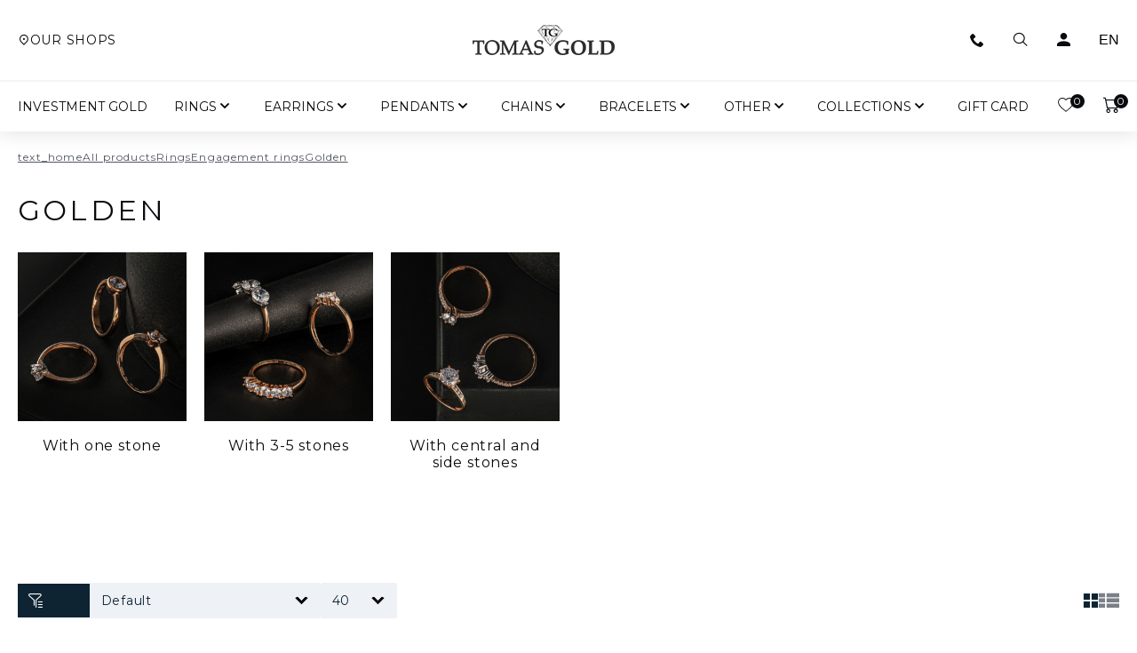

--- FILE ---
content_type: text/html; charset=utf-8
request_url: https://tomasgold.lt/en/All-products/rings/engagement-rings/golden-1606
body_size: 19244
content:
<!DOCTYPE html>
<!--[if IE]><![endif]-->
<!--[if IE 8 ]><html dir="direction" lang="code" class="ie8"><![endif]-->
<!--[if IE 9 ]><html dir="direction" lang="code" class="ie9"><![endif]-->
<!--[if (gt IE 9)|!(IE)]><!-->
<html class="responsive" dir="direction" lang="code">
<!--<![endif]-->
<head>
<script type='text/javascript'>
  window.smartlook||(function(d) {
    var o=smartlook=function(){ o.api.push(arguments)},h=d.getElementsByTagName('head')[0];
    var c=d.createElement('script');o.api=new Array();c.async=true;c.type='text/javascript';
    c.charset='utf-8';c.src='https://web-sdk.smartlook.com/recorder.js';h.appendChild(c);
    })(document);
    smartlook('init', '78a1c371011507ab2cb5ea4940c9d82c5c2423e6', { region: 'eu' });
</script>
<meta charset="UTF-8" />
<meta name="viewport" content="width=device-width, initial-scale=1">
<meta http-equiv="X-UA-Compatible" content="IE=edge">
<title>Golden Engagement rings</title>
<base href="https://tomasgold.lt/" />
<meta name="description" content="Golden - " />
<link href="catalog/view/theme/default/stylesheet/mf/jquery-ui.min.css?v3.0.2.1.1" type="text/css" rel="stylesheet" media="screen" />
<link href="catalog/view/theme/default/stylesheet/mf/style.css?v3.0.2.1.1" type="text/css" rel="stylesheet" media="screen" />
<link href="catalog/view/theme/default/stylesheet/mf/style-2.css?v3.0.2.1.1" type="text/css" rel="stylesheet" media="screen" />
<link href="catalog/view/javascript/font-awesome/css/font-awesome.min.css" rel="stylesheet" type="text/css" />
<link href="catalog/view/theme/septemberupdate/stylesheet/jquery-ui.min.css" rel="stylesheet" type="text/css" />
<link href="catalog/view/theme/septemberupdate/stylesheet/style.css?ver=8.55" rel="stylesheet">
<link href="https://fonts.googleapis.com/css2?family=Montserrat:ital,wght@0,300;0,400;0,500;0,600;0,700;1,300;1,400;1,500;1,600;1,700&display=swap" rel="stylesheet">
<script src="catalog/view/javascript/jquery/jquery-2.1.1.min.js" type="text/javascript"></script>
<script src="catalog/view/theme/septemberupdate/js/jquery/jquery-3.6.0.js" type="text/javascript"></script>
<script src="catalog/view/theme/septemberupdate/js/jquery/jquery-ui.min.js" type="text/javascript"></script>
<script src="catalog/view/theme/septemberupdate/js/main.js?ver=8.55" type="text/javascript"></script>
<script src="catalog/view/theme/septemberupdate/js/common2.js?ver=8.55" type="text/javascript"></script>
<script type="text/javascript" src="https://maxcdn.bootstrapcdn.com/bootstrap/3.3.4/js/bootstrap.min.js"></script>
<script src="catalog/view/javascript/mf/direction_1.js?v3.0.2.1.1?ver=8.55" type="text/javascript"></script>
<script src="catalog/view/javascript/mf/jquery-ui.min.js?v3.0.2.1.1?ver=8.55" type="text/javascript"></script>
<script src="catalog/view/javascript/mf/jquery-plugins.js?v3.0.2.1.1?ver=8.55" type="text/javascript"></script>
<script src="catalog/view/javascript/mf/hammer.js?v3.0.2.1.1?ver=8.55" type="text/javascript"></script>
<script src="catalog/view/javascript/mf/iscroll.js?v3.0.2.1.1?ver=8.55" type="text/javascript"></script>
<script src="catalog/view/javascript/mf/livefilter.js?v3.0.2.1.1?ver=8.55" type="text/javascript"></script>
<script src="catalog/view/javascript/mf/selectpicker.js?v3.0.2.1.1?ver=8.55" type="text/javascript"></script>
<script src="catalog/view/javascript/mf/mega_filter.js?v3.0.2.1.1?ver=8.55" type="text/javascript"></script>
<script src="catalog/view/javascript/common.js?ver=8.55" type="text/javascript"></script>
<link href="https://tomasgold.lt/en/All-products/rings/engagement-rings/golden-1606" rel="canonical" />
<link href="https://tomasgold.lt/en/All-products/rings/engagement-rings/golden-1606?page=2" rel="next" />
<link href="https://tomasgold.lt/image/catalog/Design-images/log5.png" rel="icon" />
<!-- Google Tag Manager -->
<script>(function(w,d,s,l,i){w[l]=w[l]||[];w[l].push({'gtm.start':
new Date().getTime(),event:'gtm.js'});var f=d.getElementsByTagName(s)[0],
j=d.createElement(s),dl=l!='dataLayer'?'&l='+l:'';j.async=true;j.src=
'https://www.googletagmanager.com/gtm.js?id='+i+dl;f.parentNode.insertBefore(j,f);
})(window,document,'script','dataLayer','GTM-KCLQV3K');</script>
<!-- End Google Tag Manager -->


<!-- Global site tag (gtag.js) - Google Ads: 763556260 -->
<script async src="https://www.googletagmanager.com/gtag/js?id=AW-763556260"></script>
<script>
  window.dataLayer = window.dataLayer || [];
  function gtag(){dataLayer.push(arguments);}
  gtag('js', new Date());

  gtag('config', 'AW-763556260');
</script>

<!-- Hotjar Tracking Code for https://tomasgold.lt/ -->
<script>
    (function(h,o,t,j,a,r){
        h.hj=h.hj||function(){(h.hj.q=h.hj.q||[]).push(arguments)};
        h._hjSettings={hjid:1440795,hjsv:6};
        a=o.getElementsByTagName('head')[0];
        r=o.createElement('script');r.async=1;
        r.src=t+h._hjSettings.hjid+j+h._hjSettings.hjsv;
        a.appendChild(r);
    })(window,document,'https://static.hotjar.com/c/hotjar-','.js?sv=');
</script>
				<script async src="https://www.googletagmanager.com/gtag/js?id=UA-134287588-1"></script>
				<script>
				  window.dataLayer = window.dataLayer || [];
				  function gtag(){dataLayer.push(arguments);}
				  gtag('js', new Date());
				  gtag('config', 'UA-134287588-1');
				</script>
      
										<meta property="og:type" content="og:website"  />
			 				<meta property="og:title" content="Golden"  />
			 				<meta property="og:url" content="https://tomasgold.lt/en/All-products/rings/engagement-rings/golden-1606"  />
			 				<meta property="og:image" content="https://tomasgold.lt/image/cache/catalog/auks.%20ziedai/Be%20pavadinimo%20(5%20×%205%20cm)%20(47)-1000x1000.png"  />
			 				<meta property="og:description" content="Golden - "  />
			 
			<script type="text/javascript">
				function getURLVar(key) {
											if( key == 'route' ) {
							return 'product\x2Fcategory';
						}
					
					var value 	= [],
						url		= String(document.location),
						query;

					if( url.indexOf( '?' ) > -1 ) {
						query = url.split('?');
					} else {
						query = url.split('/');
						query.shift();
						query.shift();
						query.shift();
						query = query.join('/');

						query = query.indexOf( '&' ) > -1 ? [ query.substring( 0, query.indexOf('&') ), query.substring( query.indexOf('&')+1 ) ] : [ query, '' ];

						value['route'] = query[0];
					}

					if (typeof query[1] != 'undefined') {
						var part = query[1].split('&');

						for (i = 0; i < part.length; i++) {
							var data = part[i].split('=');

							if (data[0] && data[1]) {
								value[data[0]] = data[1];
							}
						}

						if (value[key]) {
							return value[key];
						} else {
							return '';
						}
					}
				}
			</script>
			

						

																												
								
								
				<link rel="alternate" href="https://tomasgold.lt/Visos-prekes/ziedai/suzadetuviu-ziedai/auksiniai-suzadetuviu-ziedai" hreflang="lt-lt" /><link rel="alternate" href="https://tomasgold.lt/ru/Vse-produkty/kol-tsa/obruchal-nye-kol-tsa-1605/zolotye" hreflang="ru-ru" /><link rel="alternate" href="https://tomasgold.lt/ee/Koik-tooted/sormused/kihlasormused/kuldsed" hreflang="et-ee" />
				
				
				<!--mega menu file-->
			<script type="text/javascript" src="catalog/view/theme/default/megamenu/megamenu.js"></script>
			<link rel="stylesheet" type="text/css" href="catalog/view/theme/default/megamenu/menu.css">
			<script type="text/javascript">
					var responsive_design = 'yes';
			</script>
			<!--mega menu file-->
				<!-- Facebook Pixel Code -->
				<script>
				!function(f,b,e,v,n,t,s)
				{if(f.fbq)return;n=f.fbq=function(){n.callMethod?
				n.callMethod.apply(n,arguments):n.queue.push(arguments)};
				if(!f._fbq)f._fbq=n;n.push=n;n.loaded=!0;n.version='2.0';
				n.queue=[];t=b.createElement(e);t.async=!0;
				t.src=v;s=b.getElementsByTagName(e)[0];
				s.parentNode.insertBefore(t,s)}(window, document,'script',
				'https://connect.facebook.net/en_US/fbevents.js');
				fbq('init', '738486569914953', {"em":["309a0a5c3e211326ae75ca18196d301a9bdbd1a882a4d2569511033da23f0abd"],"ph":["254aa248acb47dd654ca3ea53f48c2c26d641d23d7e2e93a1ec56258df7674c4"],"fn":["78675cc176081372c43abab3ea9fb70c74381eb02dc6e93fb6d44d161da6eeb3"],"ln":["6627835f988e2c5e50533d491163072d3f4f41f5c8b04630150debb3722ca2dd"],"ge":["252f10c83610ebca1a059c0bae8255eba2f95be4d1d7bcfa89d7248a82d9f111"],"db":["069068313b0b2dd680b9f0b8082228a817fb100433ad1d825ccc4d20123669a8"],"ct":["0007a3d64c01e23d5075203c5977c14e4f7e01a3fc570686fcc50b5e1dd42685"],"zp":["1794327a4d443904421f5ca1f3d72d0a62ba2f0770d80755ec2220fc0efb052e"],"st":["6959097001d10501ac7d54c0bdb8db61420f658f2922cc26e46d536119a31126"],"country":["79adb2a2fce5c6ba215fe5f27f532d4e7edbac4b6a5e09e1ef3a08084a904621"],"client_user_agent":"Mozilla\/5.0 (Macintosh; Intel Mac OS X 10_15_7) AppleWebKit\/537.36 (KHTML, like Gecko) Chrome\/131.0.0.0 Safari\/537.36; ClaudeBot\/1.0; +claudebot@anthropic.com)","client_ip_address":"104.23.243.139","external_id":["c7617d3c7777d8f197fd008fa215737a79245e3c79cfc23f01ccec91dc3dd1c8"]});
				fbq('track', 'PageView');
				</script>
				<noscript> <img height="1" width="1" style="display:none" src="https://www.facebook.com/tr?id=738486569914953&ev=PageView&noscript=1"/></noscript>
				<!-- End Facebook Pixel Code --><script src="catalog/view/javascript/fbcapidyad.js" type="text/javascript"></script></head>
			
			
<body>		
	<div class="active" id="loadingDiv">
    	<div class="loader">
    		<div class="lds-ellipsis"><div></div><div></div><div></div><div></div></div>
    	</div>
    </div>		
<div class="wrapper clearfix">
<header class="header js-header">
	<div class="header__top">
	      <div class="main main--flex">	
	        <a href="https://tomasgold.lt/en/our-shops" class="site-locator js-site-locator-pos"><i class="icon-map-pin" aria-hidden="true"></i> Our shops</a>	
			<a href="https://tomasgold.lt/en/" class="site-logo js-site-logo-pos" aria-label="Tomas Gold"><img src="https://tomasgold.lt/image/catalog/logo-tomasgoldx1.png" alt=""></a>		        	
	        <a href="tel:+37061126525" class="site-phone js-site-phone" aria-label="telefonas"><i class="icon-phone" aria-hidden="true"></i><span class="site-phone_num">+37061126525</span></a>	        
	        <a href="#" class="site-search js-site-search-pos" aria-label="paieska"><i class="icon-search" aria-hidden="true"></i><span class="site-search__txt">Search</span></a>			        
	        <nav class="nav-lang js-nav-lang-pos">  <form action="https://tomasgold.lt/en/common/language/language" method="post" enctype="multipart/form-data" id="form-language">
      <button id="language_switcher">
                         
      <span class="hidden-xs hidden-sm hidden-md">EN</span>
                                         </button>
      <ul class="dropdown-menu">
                <li>
          <button class="btn btn-link btn-block language-select" type="button" name="lt-lt">Lietuvių</button>
        </li>
                <li>
          <button class="btn btn-link btn-block language-select" type="button" name="en-gb">English</button>
        </li>
                <li>
          <button class="btn btn-link btn-block language-select" type="button" name="ru-ru">Русский</button>
        </li>
                <li>
          <button class="btn btn-link btn-block language-select" type="button" name="et-ee">Eesti keel</button>
        </li>
              </ul>
    <input type="hidden" name="code" value="" />
    <input type="hidden" name="redirect" value="https://tomasgold.lt/en/All-products/rings/engagement-rings/golden-1606" />
  </form>
</nav>
	        	        <a href="https://tomasgold.lt/en/login" class="site-user js-site-user-pos" aria-label="vartotojas"><i class="icon-user" aria-hidden="true"></i><span class="site-user__txt">Login</span></a>		        
	        	        
	        <nav class="nav-mobile js-nav-mobile-pos">
	          <ul class="nav-mobile__list js-nav-mobile-list-pos">
	            <li>
	              <a href="#nav-main" class="hamburger hamburger--collapse js-dropdown-link" aria-label="Navigacija">
	                <span class="hamburger__box">
	                  <span class="hamburger__inner"></span>
	                </span>
	              </a>
	            </li>
	          </ul>
	        </nav>	
	      </div>	
	    </div>
	   <div class="search_box">
			<div class="main main--flex">
				<div class="output_search">
					<input placeholder="Search" id="search_input" type="text"></input><button id="search_input-btn"><i class="icon-search"></i></button>
				</div>
				<button id="search_close"><i class="icon-close"></i></button>
			</div>	
		</div>
<div class="main main--flex">	
	<nav class="nav-main js-dropdown" id="nav-main">
		<ul class="nav-main__list js-nav-main-list-pos">
			<a id="mobile-search_button">
					  <i class="icon-search" aria-hidden="true"></i><span class="site-search__txt">Search</span>
					</a>
	        		<div class="search_box-mobile">
			<div class="main main--flex">
				<div class="output_search">
					<input placeholder="Search" id="search_input" type="text"></input><button id="search_input-btn"><i class="icon-search"></i></button>
				</div>
				<button id="search_close"><i class="icon-close"></i></button>
			</div>	
			</div>
					
										<li class="nav-main__items">
													<a class="nav-main__links" href="/index.php?route=product/category&amp;path=1719"  >
									
								<i class="fa  fonticon" aria-hidden="true"></i> Investment gold</a>
													</li>
										
										<li class="nav-main__items nav-has__submenu">
										<a class="nav-main__links" href="/index.php?route=product/category&amp;path=1510"  class="clearfix">
												<i class="fa  fonticon" aria-hidden="true"></i> Rings</a>
										<div class="desktop-submenu">
						<ul class="nav-submenu__level1">
							
															
																	
										

																			
										
			
																						<li class="nav-submenu__items nav-has__submenu"><a  class="nav-main__links" href="https://tomasgold.lt/en/All-products/rings/rings-with-precious-stones">Rings with precious stones </a>																								
												 
											<!-- extra subcategory -->
											<!--new code subcate limit-->
																						<!--new code subcate limit-->
																						
												<ul class="nav-submenu__level2">
												
																																									
																												
																												
																												
														<li>
														<!--4th Level Start Here update-->
														<a href="https://tomasgold.lt/en/All-products/rings/rings-with-precious-stones/luxury" class="nav-main__links">Luxury</a>															
															
														<!--sub sub category start 6-7-2018-->	
																												<!--4th Level Start Here update-->
																									
												<!--sub sub category end 6-7-2018-->	
											
												
											</li>
														<!--new code subcate limit-->
																												<!--new code subcate limit-->
												
																																									
																												
																												
																												
														<li>
														<!--4th Level Start Here update-->
														<a href="https://tomasgold.lt/en/All-products/rings/rings-with-precious-stones/with-one-stone-1524" class="nav-main__links">With one stone</a>															
															
														<!--sub sub category start 6-7-2018-->	
																												<!--4th Level Start Here update-->
																									
												<!--sub sub category end 6-7-2018-->	
											
												
											</li>
														<!--new code subcate limit-->
																												<!--new code subcate limit-->
												
																																									
																												
																												
																												
														<li>
														<!--4th Level Start Here update-->
														<a href="https://tomasgold.lt/en/All-products/rings/rings-with-precious-stones/with-3-5-precious-stones" class="nav-main__links">With 3-5 precious stones</a>															
															
														<!--sub sub category start 6-7-2018-->	
																												<!--4th Level Start Here update-->
																									
												<!--sub sub category end 6-7-2018-->	
											
												
											</li>
														<!--new code subcate limit-->
																												<!--new code subcate limit-->
												
																																									
																												
																												
																												
														<li>
														<!--4th Level Start Here update-->
														<a href="https://tomasgold.lt/en/All-products/rings/rings-with-precious-stones/with-central-and-additional-stones" class="nav-main__links">With central and side stones</a>															
															
														<!--sub sub category start 6-7-2018-->	
																												<!--4th Level Start Here update-->
																									
												<!--sub sub category end 6-7-2018-->	
											
												
											</li>
														<!--new code subcate limit-->
																												<!--new code subcate limit-->
												
																																									
																												
																												
																												
														<li>
														<!--4th Level Start Here update-->
														<a href="https://tomasgold.lt/en/All-products/rings/rings-with-precious-stones/line-1557" class="nav-main__links">Line</a>															
															
														<!--sub sub category start 6-7-2018-->	
																												<!--4th Level Start Here update-->
																									
												<!--sub sub category end 6-7-2018-->	
											
												
											</li>
														<!--new code subcate limit-->
																												<!--new code subcate limit-->
												
																																									
																												
																												
																												
														<li>
														<!--4th Level Start Here update-->
														<a href="https://tomasgold.lt/en/All-products/rings/rings-with-precious-stones/other-1558" class="nav-main__links">Other </a>															
															
														<!--sub sub category start 6-7-2018-->	
																												<!--4th Level Start Here update-->
																									
												<!--sub sub category end 6-7-2018-->	
											
												
											</li>
														<!--new code subcate limit-->
																												<!--new code subcate limit-->
												
																											</ul></li>
																									
													
															
																				
																		
										
			
																						<li class="nav-submenu__items nav-has__submenu"><a  class="nav-main__links" href="https://tomasgold.lt/en/All-products/rings/gold-rings">Gold rings</a>																								
												 
											<!-- extra subcategory -->
											<!--new code subcate limit-->
																						<!--new code subcate limit-->
																						
												<ul class="nav-submenu__level2">
												
																																									
																												
																												
																												
														<li>
														<!--4th Level Start Here update-->
														<a href="https://tomasgold.lt/en/All-products/rings/gold-rings/with-one-stone" class="nav-main__links">With one stone</a>															
															
														<!--sub sub category start 6-7-2018-->	
																												<!--4th Level Start Here update-->
																									
												<!--sub sub category end 6-7-2018-->	
											
												
											</li>
														<!--new code subcate limit-->
																												<!--new code subcate limit-->
												
																																									
																												
																												
																												
														<li>
														<!--4th Level Start Here update-->
														<a href="https://tomasgold.lt/en/All-products/rings/gold-rings/with-3-5-stones" class="nav-main__links">With 3-5 stones</a>															
															
														<!--sub sub category start 6-7-2018-->	
																												<!--4th Level Start Here update-->
																									
												<!--sub sub category end 6-7-2018-->	
											
												
											</li>
														<!--new code subcate limit-->
																												<!--new code subcate limit-->
												
																																									
																												
																												
																												
														<li>
														<!--4th Level Start Here update-->
														<a href="https://tomasgold.lt/en/All-products/rings/gold-rings/with-central-and-side-stones" class="nav-main__links">With central and side stones</a>															
															
														<!--sub sub category start 6-7-2018-->	
																												<!--4th Level Start Here update-->
																									
												<!--sub sub category end 6-7-2018-->	
											
												
											</li>
														<!--new code subcate limit-->
																												<!--new code subcate limit-->
												
																																									
																												
																												
																												
														<li>
														<!--4th Level Start Here update-->
														<a href="https://tomasgold.lt/en/All-products/rings/gold-rings/line" class="nav-main__links">Line</a>															
															
														<!--sub sub category start 6-7-2018-->	
																												<!--4th Level Start Here update-->
																									
												<!--sub sub category end 6-7-2018-->	
											
												
											</li>
														<!--new code subcate limit-->
																												<!--new code subcate limit-->
												
																																									
																												
																												
																												
														<li>
														<!--4th Level Start Here update-->
														<a href="https://tomasgold.lt/en/All-products/rings/gold-rings/open-style" class="nav-main__links">Open style</a>															
															
														<!--sub sub category start 6-7-2018-->	
																												<!--4th Level Start Here update-->
																									
												<!--sub sub category end 6-7-2018-->	
											
												
											</li>
														<!--new code subcate limit-->
																												<!--new code subcate limit-->
												
																																									
																												
																												
																												
														<li>
														<!--4th Level Start Here update-->
														<a href="https://tomasgold.lt/en/All-products/rings/gold-rings/minimalistic" class="nav-main__links">Minimalistic</a>															
															
														<!--sub sub category start 6-7-2018-->	
																												<!--4th Level Start Here update-->
																									
												<!--sub sub category end 6-7-2018-->	
											
												
											</li>
														<!--new code subcate limit-->
																												<!--new code subcate limit-->
												
																																									
																												
																												
																												
														<li>
														<!--4th Level Start Here update-->
														<a href="https://tomasgold.lt/en/All-products/rings/gold-rings/with-a-heart-a-sign-of-infinity" class="nav-main__links">With a heart / a sign of infinity</a>															
															
														<!--sub sub category start 6-7-2018-->	
																												<!--4th Level Start Here update-->
																									
												<!--sub sub category end 6-7-2018-->	
											
												
											</li>
														<!--new code subcate limit-->
																												<!--new code subcate limit-->
												
																																									
																												
																												
																												
														<li>
														<!--4th Level Start Here update-->
														<a href="https://tomasgold.lt/en/All-products/rings/gold-rings/other" class="nav-main__links"> Other</a>															
															
														<!--sub sub category start 6-7-2018-->	
																												<!--4th Level Start Here update-->
																									
												<!--sub sub category end 6-7-2018-->	
											
												
											</li>
														<!--new code subcate limit-->
																												<!--new code subcate limit-->
												
																											</ul></li>
																									
													
															
																				
																	
										

																			
										
			
																						<li class="nav-submenu__items nav-has__submenu"><a  class="nav-main__links" href="https://tomasgold.lt/en/All-products/rings/silver-rings">Silver rings</a>																								
												 
											<!-- extra subcategory -->
											<!--new code subcate limit-->
																						<!--new code subcate limit-->
																						
												<ul class="nav-submenu__level2">
												
																																									
																												
																												
																												
														<li>
														<!--4th Level Start Here update-->
														<a href="https://tomasgold.lt/en/All-products/rings/silver-rings/with-one-stone-1559" class="nav-main__links">With one stone</a>															
															
														<!--sub sub category start 6-7-2018-->	
																												<!--4th Level Start Here update-->
																									
												<!--sub sub category end 6-7-2018-->	
											
												
											</li>
														<!--new code subcate limit-->
																												<!--new code subcate limit-->
												
																																									
																												
																												
																												
														<li>
														<!--4th Level Start Here update-->
														<a href="https://tomasgold.lt/en/All-products/rings/silver-rings/with-main-and-side-stones" class="nav-main__links">With central and side stones</a>															
															
														<!--sub sub category start 6-7-2018-->	
																												<!--4th Level Start Here update-->
																									
												<!--sub sub category end 6-7-2018-->	
											
												
											</li>
														<!--new code subcate limit-->
																												<!--new code subcate limit-->
												
																																									
																												
																												
																												
														<li>
														<!--4th Level Start Here update-->
														<a href="https://tomasgold.lt/en/All-products/rings/silver-rings/line-1562" class="nav-main__links">Line</a>															
															
														<!--sub sub category start 6-7-2018-->	
																												<!--4th Level Start Here update-->
																									
												<!--sub sub category end 6-7-2018-->	
											
												
											</li>
														<!--new code subcate limit-->
																												<!--new code subcate limit-->
												
																																									
																												
																												
																												
														<li>
														<!--4th Level Start Here update-->
														<a href="https://tomasgold.lt/en/All-products/rings/silver-rings/open-style-1561" class="nav-main__links">Open style</a>															
															
														<!--sub sub category start 6-7-2018-->	
																												<!--4th Level Start Here update-->
																									
												<!--sub sub category end 6-7-2018-->	
											
												
											</li>
														<!--new code subcate limit-->
																												<!--new code subcate limit-->
												
																																									
																												
																												
																												
														<li>
														<!--4th Level Start Here update-->
														<a href="https://tomasgold.lt/en/All-products/rings/silver-rings/other-1563" class="nav-main__links">Other</a>															
															
														<!--sub sub category start 6-7-2018-->	
																												<!--4th Level Start Here update-->
																									
												<!--sub sub category end 6-7-2018-->	
											
												
											</li>
														<!--new code subcate limit-->
																												<!--new code subcate limit-->
												
																											</ul></li>
																									
													
															
																				
																		
										
			
																						<li class="nav-submenu__items nav-has__submenu"><a  class="nav-main__links" href="https://tomasgold.lt/en/All-products/rings/engagement-rings"> Engagement rings</a>																								
												 
											<!-- extra subcategory -->
											<!--new code subcate limit-->
																						<!--new code subcate limit-->
																						
												<ul class="nav-submenu__level2">
												
																																									
																												
																												
																												
														<li>
														<!--4th Level Start Here update-->
														<a href="https://tomasgold.lt/en/All-products/rings/engagement-rings/with-precious-stones-1610" class="nav-main__links">With precious stones</a>															
															
														<!--sub sub category start 6-7-2018-->	
																												<!--4th Level Start Here update-->
																									
												<!--sub sub category end 6-7-2018-->	
											
												
											</li>
														<!--new code subcate limit-->
																												<!--new code subcate limit-->
												
																																									
																												
																												
																												
														<li>
														<!--4th Level Start Here update-->
														<a href="https://tomasgold.lt/en/All-products/rings/engagement-rings/golden-1606" class="nav-main__links">Golden</a>															
															
														<!--sub sub category start 6-7-2018-->	
																												<!--4th Level Start Here update-->
																									
												<!--sub sub category end 6-7-2018-->	
											
												
											</li>
														<!--new code subcate limit-->
																												<!--new code subcate limit-->
												
																											</ul></li>
																									
													
															
																				
																	
										

																			
										
			
																						<li class="nav-submenu__items nav-has__submenu"><a  class="nav-main__links" href="https://tomasgold.lt/en/All-products/rings/wedding-rings">Wedding rings</a>																								
												 
											<!-- extra subcategory -->
											<!--new code subcate limit-->
																						<!--new code subcate limit-->
																						
												<ul class="nav-submenu__level2">
												
																																									
																												
																												
																												
														<li>
														<!--4th Level Start Here update-->
														<a href="https://tomasgold.lt/en/All-products/rings/wedding-rings/with-precious-stones-1577" class="nav-main__links">With precious stones</a>															
															
														<!--sub sub category start 6-7-2018-->	
																												<!--4th Level Start Here update-->
																									
												<!--sub sub category end 6-7-2018-->	
											
												
											</li>
														<!--new code subcate limit-->
																												<!--new code subcate limit-->
												
																																									
																												
																												
																												
														<li>
														<!--4th Level Start Here update-->
														<a href="https://tomasgold.lt/en/All-products/rings/wedding-rings/classic" class="nav-main__links">Classic</a>															
															
														<!--sub sub category start 6-7-2018-->	
																												<!--4th Level Start Here update-->
																									
												<!--sub sub category end 6-7-2018-->	
											
												
											</li>
														<!--new code subcate limit-->
																												<!--new code subcate limit-->
												
																																									
																												
																												
																												
														<li>
														<!--4th Level Start Here update-->
														<a href="https://tomasgold.lt/en/All-products/rings/wedding-rings/modern" class="nav-main__links">Modern </a>															
															
														<!--sub sub category start 6-7-2018-->	
																												<!--4th Level Start Here update-->
																									
												<!--sub sub category end 6-7-2018-->	
											
												
											</li>
														<!--new code subcate limit-->
																												<!--new code subcate limit-->
												
																											</ul></li>
																									
													
															
																				
																		
										
			
																						<li class="nav-submenu__items nav-has__submenu"><a  class="nav-main__links" href="https://tomasgold.lt/en/All-products/rings/men-s-rings">Men's rings</a>																								
												 
											<!-- extra subcategory -->
											<!--new code subcate limit-->
																						<!--new code subcate limit-->
																						
												<ul class="nav-submenu__level2">
												
																																									
																												
																												
																												
														<li>
														<!--4th Level Start Here update-->
														<a href="https://tomasgold.lt/en/All-products/rings/men-s-rings/with-precious-stones" class="nav-main__links">With precious stones</a>															
															
														<!--sub sub category start 6-7-2018-->	
																												<!--4th Level Start Here update-->
																									
												<!--sub sub category end 6-7-2018-->	
											
												
											</li>
														<!--new code subcate limit-->
																												<!--new code subcate limit-->
												
																																									
																												
																												
																												
														<li>
														<!--4th Level Start Here update-->
														<a href="https://tomasgold.lt/en/All-products/rings/men-s-rings/golden" class="nav-main__links">Golden</a>															
															
														<!--sub sub category start 6-7-2018-->	
																												<!--4th Level Start Here update-->
																									
												<!--sub sub category end 6-7-2018-->	
											
												
											</li>
														<!--new code subcate limit-->
																												<!--new code subcate limit-->
												
																																									
																												
																												
																												
														<li>
														<!--4th Level Start Here update-->
														<a href="https://tomasgold.lt/en/All-products/rings/men-s-rings/silver" class="nav-main__links"> Silver </a>															
															
														<!--sub sub category start 6-7-2018-->	
																												<!--4th Level Start Here update-->
																									
												<!--sub sub category end 6-7-2018-->	
											
												
											</li>
														<!--new code subcate limit-->
																												<!--new code subcate limit-->
												
																											</ul></li>
																									
													
															
																				
																											 </div> <!--end of desktop-submenu-->
					</li><!--nav-main__items nav-has__submenu-->
										
										<li class="nav-main__items nav-has__submenu">
										<a class="nav-main__links" href="/index.php?route=product/category&amp;path=1525"  class="clearfix">
												<i class="fa  fonticon" aria-hidden="true"></i> Earrings</a>
										<div class="desktop-submenu">
						<ul class="nav-submenu__level1">
							
															
																	
										

																			
										
			
																						<li class="nav-submenu__items nav-has__submenu"><a  class="nav-main__links" href="https://tomasgold.lt/en/All-products/earrings/gold-earrings-with-precious-stones">Gold earrings with precious stones</a>																								
												 
											<!-- extra subcategory -->
											<!--new code subcate limit-->
																						<!--new code subcate limit-->
																						
												<ul class="nav-submenu__level2">
												
																																									
																												
																												
																												
														<li>
														<!--4th Level Start Here update-->
														<a href="https://tomasgold.lt/en/All-products/earrings/gold-earrings-with-precious-stones/drop-earrings-1590" class="nav-main__links">Drop earrings </a>															
															
														<!--sub sub category start 6-7-2018-->	
																												<!--4th Level Start Here update-->
																									
												<!--sub sub category end 6-7-2018-->	
											
												
											</li>
														<!--new code subcate limit-->
																												<!--new code subcate limit-->
												
																																									
																												
																												
																												
														<li>
														<!--4th Level Start Here update-->
														<a href="https://tomasgold.lt/en/All-products/earrings/gold-earrings-with-precious-stones/hinged-back-earrings-1589" class="nav-main__links">Hinged back earrings </a>															
															
														<!--sub sub category start 6-7-2018-->	
																												<!--4th Level Start Here update-->
																									
												<!--sub sub category end 6-7-2018-->	
											
												
											</li>
														<!--new code subcate limit-->
																												<!--new code subcate limit-->
												
																																									
																												
																												
																												
														<li>
														<!--4th Level Start Here update-->
														<a href="https://tomasgold.lt/en/All-products/earrings/gold-earrings-with-precious-stones/hoops-1588" class="nav-main__links"> Hoops </a>															
															
														<!--sub sub category start 6-7-2018-->	
																												<!--4th Level Start Here update-->
																									
												<!--sub sub category end 6-7-2018-->	
											
												
											</li>
														<!--new code subcate limit-->
																												<!--new code subcate limit-->
												
																																									
																												
																												
																												
														<li>
														<!--4th Level Start Here update-->
														<a href="https://tomasgold.lt/en/All-products/earrings/gold-earrings-with-precious-stones/stud-earrings-1587" class="nav-main__links"> Stud earrings</a>															
															
														<!--sub sub category start 6-7-2018-->	
																												<!--4th Level Start Here update-->
																									
												<!--sub sub category end 6-7-2018-->	
											
												
											</li>
														<!--new code subcate limit-->
																												<!--new code subcate limit-->
												
																											</ul></li>
																									
													
															
																				
																	
										

																			
										
			
																						<li class="nav-submenu__items nav-has__submenu"><a  class="nav-main__links" href="https://tomasgold.lt/en/All-products/earrings/gold-earrings">Gold earrings</a>																								
												 
											<!-- extra subcategory -->
											<!--new code subcate limit-->
																						<!--new code subcate limit-->
																						
												<ul class="nav-submenu__level2">
												
																																									
																												
																												
																												
														<li>
														<!--4th Level Start Here update-->
														<a href="https://tomasgold.lt/en/All-products/earrings/gold-earrings/drop-earrings" class="nav-main__links"> Drop earrings</a>															
															
														<!--sub sub category start 6-7-2018-->	
																												<!--4th Level Start Here update-->
																									
												<!--sub sub category end 6-7-2018-->	
											
												
											</li>
														<!--new code subcate limit-->
																												<!--new code subcate limit-->
												
																																									
																												
																												
																												
														<li>
														<!--4th Level Start Here update-->
														<a href="https://tomasgold.lt/en/All-products/earrings/gold-earrings/hinged-back-earrings" class="nav-main__links"> Hinged back earrings</a>															
															
														<!--sub sub category start 6-7-2018-->	
																												<!--4th Level Start Here update-->
																									
												<!--sub sub category end 6-7-2018-->	
											
												
											</li>
														<!--new code subcate limit-->
																												<!--new code subcate limit-->
												
																																									
																												
																												
																												
														<li>
														<!--4th Level Start Here update-->
														<a href="https://tomasgold.lt/en/All-products/earrings/gold-earrings/hoops" class="nav-main__links">Hoops</a>															
															
														<!--sub sub category start 6-7-2018-->	
																												<!--4th Level Start Here update-->
																									
												<!--sub sub category end 6-7-2018-->	
											
												
											</li>
														<!--new code subcate limit-->
																												<!--new code subcate limit-->
												
																																									
																												
																												
																												
														<li>
														<!--4th Level Start Here update-->
														<a href="https://tomasgold.lt/en/All-products/earrings/gold-earrings/stud-earrings" class="nav-main__links">Stud earrings</a>															
															
														<!--sub sub category start 6-7-2018-->	
																												<!--4th Level Start Here update-->
																									
												<!--sub sub category end 6-7-2018-->	
											
												
											</li>
														<!--new code subcate limit-->
																												<!--new code subcate limit-->
												
																																									
																												
																												
																												
														<li>
														<!--4th Level Start Here update-->
														<a href="https://tomasgold.lt/en/All-products/earrings/gold-earrings/children" class="nav-main__links">Children's</a>															
															
														<!--sub sub category start 6-7-2018-->	
																												<!--4th Level Start Here update-->
																									
												<!--sub sub category end 6-7-2018-->	
											
												
											</li>
														<!--new code subcate limit-->
																												<!--new code subcate limit-->
												
																																									
																												
																												
																												
														<li>
														<!--4th Level Start Here update-->
														<a href="https://tomasgold.lt/en/All-products/earrings/gold-earrings/navel-piercing" class="nav-main__links">Navel piercing</a>															
															
														<!--sub sub category start 6-7-2018-->	
																												<!--4th Level Start Here update-->
																									
												<!--sub sub category end 6-7-2018-->	
											
												
											</li>
														<!--new code subcate limit-->
																												<!--new code subcate limit-->
												
																																									
																												
																												
																												
														<li>
														<!--4th Level Start Here update-->
														<a href="https://tomasgold.lt/en/All-products/earrings/gold-earrings/other-1552" class="nav-main__links"> Other</a>															
															
														<!--sub sub category start 6-7-2018-->	
																												<!--4th Level Start Here update-->
																									
												<!--sub sub category end 6-7-2018-->	
											
												
											</li>
														<!--new code subcate limit-->
																												<!--new code subcate limit-->
												
																											</ul></li>
																									
													
															
																				
																	
										

																			
										
			
																						<li class="nav-submenu__items nav-has__submenu"><a  class="nav-main__links" href="https://tomasgold.lt/en/All-products/earrings/silver-earrings-1530">Silver earrings</a>																								
												 
											<!-- extra subcategory -->
											<!--new code subcate limit-->
																						<!--new code subcate limit-->
																						
												<ul class="nav-submenu__level2">
												
																																									
																												
																												
																												
														<li>
														<!--4th Level Start Here update-->
														<a href="https://tomasgold.lt/en/All-products/earrings/silver-earrings-1530/drop-earrings-1600" class="nav-main__links"> Drop earrings</a>															
															
														<!--sub sub category start 6-7-2018-->	
																												<!--4th Level Start Here update-->
																									
												<!--sub sub category end 6-7-2018-->	
											
												
											</li>
														<!--new code subcate limit-->
																												<!--new code subcate limit-->
												
																																									
																												
																												
																												
														<li>
														<!--4th Level Start Here update-->
														<a href="https://tomasgold.lt/en/All-products/earrings/silver-earrings-1530/hinged-back-earrings-1599" class="nav-main__links"> Hinged back earrings</a>															
															
														<!--sub sub category start 6-7-2018-->	
																												<!--4th Level Start Here update-->
																									
												<!--sub sub category end 6-7-2018-->	
											
												
											</li>
														<!--new code subcate limit-->
																												<!--new code subcate limit-->
												
																																									
																												
																												
																												
														<li>
														<!--4th Level Start Here update-->
														<a href="https://tomasgold.lt/en/All-products/earrings/silver-earrings-1530/hoops-1601" class="nav-main__links"> Hoops </a>															
															
														<!--sub sub category start 6-7-2018-->	
																												<!--4th Level Start Here update-->
																									
												<!--sub sub category end 6-7-2018-->	
											
												
											</li>
														<!--new code subcate limit-->
																												<!--new code subcate limit-->
												
																																									
																												
																												
																												
														<li>
														<!--4th Level Start Here update-->
														<a href="https://tomasgold.lt/en/All-products/earrings/silver-earrings-1530/stud-earrings-1602" class="nav-main__links"> Stud earrings</a>															
															
														<!--sub sub category start 6-7-2018-->	
																												<!--4th Level Start Here update-->
																									
												<!--sub sub category end 6-7-2018-->	
											
												
											</li>
														<!--new code subcate limit-->
																												<!--new code subcate limit-->
												
																																									
																												
																												
																												
														<li>
														<!--4th Level Start Here update-->
														<a href="https://tomasgold.lt/en/All-products/earrings/silver-earrings-1530/children-earrings" class="nav-main__links">Children's</a>															
															
														<!--sub sub category start 6-7-2018-->	
																												<!--4th Level Start Here update-->
																									
												<!--sub sub category end 6-7-2018-->	
											
												
											</li>
														<!--new code subcate limit-->
																												<!--new code subcate limit-->
												
																											</ul></li>
																									
													
															
																				
																											 </div> <!--end of desktop-submenu-->
					</li><!--nav-main__items nav-has__submenu-->
										
										<li class="nav-main__items nav-has__submenu">
										<a class="nav-main__links" href="/index.php?route=product/category&amp;path=1531"  class="clearfix">
												<i class="fa  fonticon" aria-hidden="true"></i> Pendants</a>
										<div class="desktop-submenu">
						<ul class="nav-submenu__level1">
							
															
																	
										

																			
										
			
																						<li class="nav-submenu__items nav-has__submenu"><a  class="nav-main__links" href="https://tomasgold.lt/en/All-products/pendants/pendants-with-precious-stones">Pendants with precious stones</a>																								
												 
											<!-- extra subcategory -->
											<!--new code subcate limit-->
																						<!--new code subcate limit-->
																						
												<ul class="nav-submenu__level2">
												
																																									
																												
																												
																												
														<li>
														<!--4th Level Start Here update-->
														<a href="https://tomasgold.lt/en/All-products/pendants/pendants-with-precious-stones/with-precious-stone" class="nav-main__links">With precious stone </a>															
															
														<!--sub sub category start 6-7-2018-->	
																												<!--4th Level Start Here update-->
																									
												<!--sub sub category end 6-7-2018-->	
											
												
											</li>
														<!--new code subcate limit-->
																												<!--new code subcate limit-->
												
																																									
																												
																												
																												
														<li>
														<!--4th Level Start Here update-->
														<a href="https://tomasgold.lt/en/All-products/pendants/pendants-with-precious-stones/cross-1597" class="nav-main__links">Cross </a>															
															
														<!--sub sub category start 6-7-2018-->	
																												<!--4th Level Start Here update-->
																									
												<!--sub sub category end 6-7-2018-->	
											
												
											</li>
														<!--new code subcate limit-->
																												<!--new code subcate limit-->
												
																																									
																												
																												
																												
														<li>
														<!--4th Level Start Here update-->
														<a href="https://tomasgold.lt/en/All-products/pendants/pendants-with-precious-stones/other-1592" class="nav-main__links">Other </a>															
															
														<!--sub sub category start 6-7-2018-->	
																												<!--4th Level Start Here update-->
																									
												<!--sub sub category end 6-7-2018-->	
											
												
											</li>
														<!--new code subcate limit-->
																												<!--new code subcate limit-->
												
																											</ul></li>
																									
													
															
																				
																		
										
			
																						<li class="nav-submenu__items nav-has__submenu"><a  class="nav-main__links" href="https://tomasgold.lt/en/All-products/pendants/gold-pendants">Gold pendants</a>																								
												 
											<!-- extra subcategory -->
											<!--new code subcate limit-->
																						<!--new code subcate limit-->
																						
												<ul class="nav-submenu__level2">
												
																																									
																												
																												
																												
														<li>
														<!--4th Level Start Here update-->
														<a href="https://tomasgold.lt/en/All-products/pendants/gold-pendants/zodiac-sign" class="nav-main__links">Zodiac sign</a>															
															
														<!--sub sub category start 6-7-2018-->	
																												<!--4th Level Start Here update-->
																									
												<!--sub sub category end 6-7-2018-->	
											
												
											</li>
														<!--new code subcate limit-->
																												<!--new code subcate limit-->
												
																																									
																												
																												
																												
														<li>
														<!--4th Level Start Here update-->
														<a href="https://tomasgold.lt/en/All-products/pendants/gold-pendants/cross" class="nav-main__links">Cross</a>															
															
														<!--sub sub category start 6-7-2018-->	
																												<!--4th Level Start Here update-->
																									
												<!--sub sub category end 6-7-2018-->	
											
												
											</li>
														<!--new code subcate limit-->
																												<!--new code subcate limit-->
												
																																									
																												
																												
																												
														<li>
														<!--4th Level Start Here update-->
														<a href="https://tomasgold.lt/en/All-products/pendants/gold-pendants/heart" class="nav-main__links">Heart</a>															
															
														<!--sub sub category start 6-7-2018-->	
																												<!--4th Level Start Here update-->
																									
												<!--sub sub category end 6-7-2018-->	
											
												
											</li>
														<!--new code subcate limit-->
																												<!--new code subcate limit-->
												
																																									
																												
																												
																												
														<li>
														<!--4th Level Start Here update-->
														<a href="https://tomasgold.lt/en/All-products/pendants/gold-pendants/angel" class="nav-main__links">Angel</a>															
															
														<!--sub sub category start 6-7-2018-->	
																												<!--4th Level Start Here update-->
																									
												<!--sub sub category end 6-7-2018-->	
											
												
											</li>
														<!--new code subcate limit-->
																												<!--new code subcate limit-->
												
																																									
																												
																												
																												
														<li>
														<!--4th Level Start Here update-->
														<a href="https://tomasgold.lt/en/All-products/pendants/gold-pendants/letter" class="nav-main__links"> Letter</a>															
															
														<!--sub sub category start 6-7-2018-->	
																												<!--4th Level Start Here update-->
																									
												<!--sub sub category end 6-7-2018-->	
											
												
											</li>
														<!--new code subcate limit-->
																												<!--new code subcate limit-->
												
																																									
																												
																												
																												
														<li>
														<!--4th Level Start Here update-->
														<a href="https://tomasgold.lt/en/All-products/pendants/gold-pendants/other-1591" class="nav-main__links">Other</a>															
															
														<!--sub sub category start 6-7-2018-->	
																												<!--4th Level Start Here update-->
																									
												<!--sub sub category end 6-7-2018-->	
											
												
											</li>
														<!--new code subcate limit-->
																												<!--new code subcate limit-->
												
																											</ul></li>
																									
													
															
																				
																		
										
			
																						<li class="nav-submenu__items nav-has__submenu"><a  class="nav-main__links" href="https://tomasgold.lt/en/All-products/pendants/silver-pendants">Silver pendants</a>																								
												 
											<!-- extra subcategory -->
											<!--new code subcate limit-->
																						<!--new code subcate limit-->
																						
												<ul class="nav-submenu__level2">
												
																																									
																												
																												
																												
														<li>
														<!--4th Level Start Here update-->
														<a href="https://tomasgold.lt/en/All-products/pendants/silver-pendants/zodiac-sign-1594" class="nav-main__links">Zodiac sign</a>															
															
														<!--sub sub category start 6-7-2018-->	
																												<!--4th Level Start Here update-->
																									
												<!--sub sub category end 6-7-2018-->	
											
												
											</li>
														<!--new code subcate limit-->
																												<!--new code subcate limit-->
												
																																									
																												
																												
																												
														<li>
														<!--4th Level Start Here update-->
														<a href="https://tomasgold.lt/en/All-products/pendants/silver-pendants/cross-1582" class="nav-main__links">Cross</a>															
															
														<!--sub sub category start 6-7-2018-->	
																												<!--4th Level Start Here update-->
																									
												<!--sub sub category end 6-7-2018-->	
											
												
											</li>
														<!--new code subcate limit-->
																												<!--new code subcate limit-->
												
																																									
																												
																												
																												
														<li>
														<!--4th Level Start Here update-->
														<a href="https://tomasgold.lt/en/All-products/pendants/silver-pendants/heart-1585" class="nav-main__links">Heart</a>															
															
														<!--sub sub category start 6-7-2018-->	
																												<!--4th Level Start Here update-->
																									
												<!--sub sub category end 6-7-2018-->	
											
												
											</li>
														<!--new code subcate limit-->
																												<!--new code subcate limit-->
												
																																									
																												
																												
																												
														<li>
														<!--4th Level Start Here update-->
														<a href="https://tomasgold.lt/en/All-products/pendants/silver-pendants/angel-1595" class="nav-main__links">Angel</a>															
															
														<!--sub sub category start 6-7-2018-->	
																												<!--4th Level Start Here update-->
																									
												<!--sub sub category end 6-7-2018-->	
											
												
											</li>
														<!--new code subcate limit-->
																												<!--new code subcate limit-->
												
																																									
																												
																												
																												
														<li>
														<!--4th Level Start Here update-->
														<a href="https://tomasgold.lt/en/All-products/pendants/silver-pendants/letter-1581" class="nav-main__links">Letter</a>															
															
														<!--sub sub category start 6-7-2018-->	
																												<!--4th Level Start Here update-->
																									
												<!--sub sub category end 6-7-2018-->	
											
												
											</li>
														<!--new code subcate limit-->
																												<!--new code subcate limit-->
												
																																									
																												
																												
																												
														<li>
														<!--4th Level Start Here update-->
														<a href="https://tomasgold.lt/en/All-products/pendants/silver-pendants/other-1593" class="nav-main__links">Other </a>															
															
														<!--sub sub category start 6-7-2018-->	
																												<!--4th Level Start Here update-->
																									
												<!--sub sub category end 6-7-2018-->	
											
												
											</li>
														<!--new code subcate limit-->
																												<!--new code subcate limit-->
												
																											</ul></li>
																									
													
															
																				
																											 </div> <!--end of desktop-submenu-->
					</li><!--nav-main__items nav-has__submenu-->
										
										<li class="nav-main__items nav-has__submenu">
										<a class="nav-main__links" href="/index.php?route=product/category&amp;path=1537"  class="clearfix">
												<i class="fa  fonticon" aria-hidden="true"></i> Chains</a>
										<div class="desktop-submenu">
						<ul class="nav-submenu__level1">
							
															
																	
										

																			
										
			
																						<li class="nav-submenu__items nav-has__submenu"><a  class="nav-main__links" href="https://tomasgold.lt/en/All-products/chains/chains-with-precious-stones">Chains with precious stones</a>																								
												 
											<!-- extra subcategory -->
											<!--new code subcate limit-->
																						<!--new code subcate limit-->
																						
												<ul class="nav-submenu__level2">
												
																																									
																												
																												
																												
														<li>
														<!--4th Level Start Here update-->
														<a href="https://tomasgold.lt/en/All-products/chains/chains-with-precious-stones/with-colored-gems" class="nav-main__links">With colored gems</a>															
															
														<!--sub sub category start 6-7-2018-->	
																												<!--4th Level Start Here update-->
																									
												<!--sub sub category end 6-7-2018-->	
											
												
											</li>
														<!--new code subcate limit-->
																												<!--new code subcate limit-->
												
																																									
																												
																												
																												
														<li>
														<!--4th Level Start Here update-->
														<a href="https://tomasgold.lt/en/All-products/chains/chains-with-precious-stones/necklaces-1660" class="nav-main__links">Necklaces</a>															
															
														<!--sub sub category start 6-7-2018-->	
																												<!--4th Level Start Here update-->
																									
												<!--sub sub category end 6-7-2018-->	
											
												
											</li>
														<!--new code subcate limit-->
																												<!--new code subcate limit-->
												
																											</ul></li>
																									
													
															
																				
																		
										
			
																						<li class="nav-submenu__items nav-has__submenu"><a  class="nav-main__links" href="https://tomasgold.lt/en/All-products/chains/gold-chains">Gold chains</a>																								
												 
											<!-- extra subcategory -->
											<!--new code subcate limit-->
																						<!--new code subcate limit-->
																						
												<ul class="nav-submenu__level2">
												
																																									
																												
																												
																												
														<li>
														<!--4th Level Start Here update-->
														<a href="https://tomasgold.lt/en/All-products/chains/gold-chains/bismarck-weave-1632" class="nav-main__links">Bismarck weave</a>															
															
														<!--sub sub category start 6-7-2018-->	
																												<!--4th Level Start Here update-->
																									
												<!--sub sub category end 6-7-2018-->	
											
												
											</li>
														<!--new code subcate limit-->
																												<!--new code subcate limit-->
												
																																									
																												
																												
																												
														<li>
														<!--4th Level Start Here update-->
														<a href="https://tomasgold.lt/en/All-products/chains/gold-chains/gourmet-weave-1633" class="nav-main__links">Gourmet weave</a>															
															
														<!--sub sub category start 6-7-2018-->	
																												<!--4th Level Start Here update-->
																									
												<!--sub sub category end 6-7-2018-->	
											
												
											</li>
														<!--new code subcate limit-->
																												<!--new code subcate limit-->
												
																																									
																												
																												
																												
														<li>
														<!--4th Level Start Here update-->
														<a href="https://tomasgold.lt/en/All-products/chains/gold-chains/mona-lisa-weave-1628" class="nav-main__links"> Mona Lisa weave</a>															
															
														<!--sub sub category start 6-7-2018-->	
																												<!--4th Level Start Here update-->
																									
												<!--sub sub category end 6-7-2018-->	
											
												
											</li>
														<!--new code subcate limit-->
																												<!--new code subcate limit-->
												
																																									
																												
																												
																												
														<li>
														<!--4th Level Start Here update-->
														<a href="https://tomasgold.lt/en/All-products/chains/gold-chains/necklaces-1631" class="nav-main__links">Necklaces</a>															
															
														<!--sub sub category start 6-7-2018-->	
																												<!--4th Level Start Here update-->
																									
												<!--sub sub category end 6-7-2018-->	
											
												
											</li>
														<!--new code subcate limit-->
																												<!--new code subcate limit-->
												
																																									
																												
																												
																												
														<li>
														<!--4th Level Start Here update-->
														<a href="https://tomasgold.lt/en/All-products/chains/gold-chains/chokers-1653" class="nav-main__links">Chokers</a>															
															
														<!--sub sub category start 6-7-2018-->	
																												<!--4th Level Start Here update-->
																									
												<!--sub sub category end 6-7-2018-->	
											
												
											</li>
														<!--new code subcate limit-->
																												<!--new code subcate limit-->
												
																																									
																												
																												
																												
														<li>
														<!--4th Level Start Here update-->
														<a href="https://tomasgold.lt/en/All-products/chains/gold-chains/stamped" class="nav-main__links">Stamped </a>															
															
														<!--sub sub category start 6-7-2018-->	
																												<!--4th Level Start Here update-->
																									
												<!--sub sub category end 6-7-2018-->	
											
												
											</li>
														<!--new code subcate limit-->
																												<!--new code subcate limit-->
												
																																									
																												
																												
																												
														<li>
														<!--4th Level Start Here update-->
														<a href="https://tomasgold.lt/en/All-products/chains/gold-chains/other-1654" class="nav-main__links">Other </a>															
															
														<!--sub sub category start 6-7-2018-->	
																												<!--4th Level Start Here update-->
																									
												<!--sub sub category end 6-7-2018-->	
											
												
											</li>
														<!--new code subcate limit-->
																												<!--new code subcate limit-->
												
																											</ul></li>
																									
													
															
																				
																		
										
			
																						<li class="nav-submenu__items nav-has__submenu"><a  class="nav-main__links" href="https://tomasgold.lt/en/All-products/chains/silver-chains"> Silver chains</a>																								
												 
											<!-- extra subcategory -->
											<!--new code subcate limit-->
																						<!--new code subcate limit-->
																						
												<ul class="nav-submenu__level2">
												
																																									
																												
																												
																												
														<li>
														<!--4th Level Start Here update-->
														<a href="https://tomasgold.lt/en/All-products/chains/silver-chains/bismarck-weave" class="nav-main__links">Bismarck weave</a>															
															
														<!--sub sub category start 6-7-2018-->	
																												<!--4th Level Start Here update-->
																									
												<!--sub sub category end 6-7-2018-->	
											
												
											</li>
														<!--new code subcate limit-->
																												<!--new code subcate limit-->
												
																																									
																												
																												
																												
														<li>
														<!--4th Level Start Here update-->
														<a href="https://tomasgold.lt/en/All-products/chains/silver-chains/gourmet-weave" class="nav-main__links">Gourmet weave</a>															
															
														<!--sub sub category start 6-7-2018-->	
																												<!--4th Level Start Here update-->
																									
												<!--sub sub category end 6-7-2018-->	
											
												
											</li>
														<!--new code subcate limit-->
																												<!--new code subcate limit-->
												
																																									
																												
																												
																												
														<li>
														<!--4th Level Start Here update-->
														<a href="https://tomasgold.lt/en/All-products/chains/silver-chains/mona-lisa-weave" class="nav-main__links">Mona Lisa weave</a>															
															
														<!--sub sub category start 6-7-2018-->	
																												<!--4th Level Start Here update-->
																									
												<!--sub sub category end 6-7-2018-->	
											
												
											</li>
														<!--new code subcate limit-->
																												<!--new code subcate limit-->
												
																																									
																												
																												
																												
														<li>
														<!--4th Level Start Here update-->
														<a href="https://tomasgold.lt/en/All-products/chains/silver-chains/necklaces" class="nav-main__links">Necklaces</a>															
															
														<!--sub sub category start 6-7-2018-->	
																												<!--4th Level Start Here update-->
																									
												<!--sub sub category end 6-7-2018-->	
											
												
											</li>
														<!--new code subcate limit-->
																												<!--new code subcate limit-->
												
																																									
																												
																												
																												
														<li>
														<!--4th Level Start Here update-->
														<a href="https://tomasgold.lt/en/All-products/chains/silver-chains/chokers" class="nav-main__links">Chokers</a>															
															
														<!--sub sub category start 6-7-2018-->	
																												<!--4th Level Start Here update-->
																									
												<!--sub sub category end 6-7-2018-->	
											
												
											</li>
														<!--new code subcate limit-->
																												<!--new code subcate limit-->
												
																																									
																												
																												
																												
														<li>
														<!--4th Level Start Here update-->
														<a href="https://tomasgold.lt/en/All-products/chains/silver-chains/other-1627" class="nav-main__links">Other</a>															
															
														<!--sub sub category start 6-7-2018-->	
																												<!--4th Level Start Here update-->
																									
												<!--sub sub category end 6-7-2018-->	
											
												
											</li>
														<!--new code subcate limit-->
																												<!--new code subcate limit-->
												
																											</ul></li>
																									
													
															
																				
																											 </div> <!--end of desktop-submenu-->
					</li><!--nav-main__items nav-has__submenu-->
										
										<li class="nav-main__items nav-has__submenu">
										<a class="nav-main__links" href="/index.php?route=product/category&amp;path=1570"  class="clearfix">
												<i class="fa  fonticon" aria-hidden="true"></i> Bracelets</a>
										<div class="desktop-submenu">
						<ul class="nav-submenu__level1">
							
															
																	
										

																			
										
			
																						<li class="nav-submenu__items nav-has__submenu"><a  class="nav-main__links" href="https://tomasgold.lt/en/All-products/bracelets/bracelets-with-precious-stones">Bracelets with precious stones</a>																								
												 
											<!-- extra subcategory -->
											<!--new code subcate limit-->
																						<!--new code subcate limit-->
																						
												<ul class="nav-submenu__level2">
												
																																									
																												
																												
																												
														<li>
														<!--4th Level Start Here update-->
														<a href="https://tomasgold.lt/en/All-products/bracelets/bracelets-with-precious-stones/hard-weave-1658" class="nav-main__links">Hard weave </a>															
															
														<!--sub sub category start 6-7-2018-->	
																												<!--4th Level Start Here update-->
																									
												<!--sub sub category end 6-7-2018-->	
											
												
											</li>
														<!--new code subcate limit-->
																												<!--new code subcate limit-->
												
																																									
																												
																												
																												
														<li>
														<!--4th Level Start Here update-->
														<a href="https://tomasgold.lt/en/All-products/bracelets/bracelets-with-precious-stones/fancy-weave-1659" class="nav-main__links">Fancy weave</a>															
															
														<!--sub sub category start 6-7-2018-->	
																												<!--4th Level Start Here update-->
																									
												<!--sub sub category end 6-7-2018-->	
											
												
											</li>
														<!--new code subcate limit-->
																												<!--new code subcate limit-->
												
																																									
																												
																												
																												
														<li>
														<!--4th Level Start Here update-->
														<a href="https://tomasgold.lt/en/All-products/bracelets/bracelets-with-precious-stones/tennis-1716" class="nav-main__links">Tennis</a>															
															
														<!--sub sub category start 6-7-2018-->	
																												<!--4th Level Start Here update-->
																									
												<!--sub sub category end 6-7-2018-->	
											
												
											</li>
														<!--new code subcate limit-->
																												<!--new code subcate limit-->
												
																											</ul></li>
																									
													
															
																				
																		
										
			
																						<li class="nav-submenu__items nav-has__submenu"><a  class="nav-main__links" href="https://tomasgold.lt/en/All-products/bracelets/gold-bracelets">Gold bracelets</a>																								
												 
											<!-- extra subcategory -->
											<!--new code subcate limit-->
																						<!--new code subcate limit-->
																						
												<ul class="nav-submenu__level2">
												
																																									
																												
																												
																												
														<li>
														<!--4th Level Start Here update-->
														<a href="https://tomasgold.lt/en/All-products/bracelets/gold-bracelets/bismarck-weave-1634" class="nav-main__links">Bismarck weave</a>															
															
														<!--sub sub category start 6-7-2018-->	
																												<!--4th Level Start Here update-->
																									
												<!--sub sub category end 6-7-2018-->	
											
												
											</li>
														<!--new code subcate limit-->
																												<!--new code subcate limit-->
												
																																									
																												
																												
																												
														<li>
														<!--4th Level Start Here update-->
														<a href="https://tomasgold.lt/en/All-products/bracelets/gold-bracelets/fancy-weave" class="nav-main__links"> Fancy weave</a>															
															
														<!--sub sub category start 6-7-2018-->	
																												<!--4th Level Start Here update-->
																									
												<!--sub sub category end 6-7-2018-->	
											
												
											</li>
														<!--new code subcate limit-->
																												<!--new code subcate limit-->
												
																																									
																												
																												
																												
														<li>
														<!--4th Level Start Here update-->
														<a href="https://tomasgold.lt/en/All-products/bracelets/gold-bracelets/gourmet-weave-1636" class="nav-main__links">Gourmet weave</a>															
															
														<!--sub sub category start 6-7-2018-->	
																												<!--4th Level Start Here update-->
																									
												<!--sub sub category end 6-7-2018-->	
											
												
											</li>
														<!--new code subcate limit-->
																												<!--new code subcate limit-->
												
																																									
																												
																												
																												
														<li>
														<!--4th Level Start Here update-->
														<a href="https://tomasgold.lt/en/All-products/bracelets/gold-bracelets/mona-lisa-weave-1638" class="nav-main__links">Mona Lisa weave</a>															
															
														<!--sub sub category start 6-7-2018-->	
																												<!--4th Level Start Here update-->
																									
												<!--sub sub category end 6-7-2018-->	
											
												
											</li>
														<!--new code subcate limit-->
																												<!--new code subcate limit-->
												
																																									
																												
																												
																												
														<li>
														<!--4th Level Start Here update-->
														<a href="https://tomasgold.lt/en/All-products/bracelets/gold-bracelets/with-pendant" class="nav-main__links"> With pendant</a>															
															
														<!--sub sub category start 6-7-2018-->	
																												<!--4th Level Start Here update-->
																									
												<!--sub sub category end 6-7-2018-->	
											
												
											</li>
														<!--new code subcate limit-->
																												<!--new code subcate limit-->
												
																																									
																												
																												
																												
														<li>
														<!--4th Level Start Here update-->
														<a href="https://tomasgold.lt/en/All-products/bracelets/gold-bracelets/with-plate-on" class="nav-main__links">With plate on</a>															
															
														<!--sub sub category start 6-7-2018-->	
																												<!--4th Level Start Here update-->
																									
												<!--sub sub category end 6-7-2018-->	
											
												
											</li>
														<!--new code subcate limit-->
																												<!--new code subcate limit-->
												
																																									
																												
																												
																												
														<li>
														<!--4th Level Start Here update-->
														<a href="https://tomasgold.lt/en/All-products/bracelets/gold-bracelets/stamped-1642" class="nav-main__links">Stamped</a>															
															
														<!--sub sub category start 6-7-2018-->	
																												<!--4th Level Start Here update-->
																									
												<!--sub sub category end 6-7-2018-->	
											
												
											</li>
														<!--new code subcate limit-->
																												<!--new code subcate limit-->
												
																																									
																												
																												
																												
														<li>
														<!--4th Level Start Here update-->
														<a href="https://tomasgold.lt/en/All-products/bracelets/gold-bracelets/thread-bracelets" class="nav-main__links">Red thread</a>															
															
														<!--sub sub category start 6-7-2018-->	
																												<!--4th Level Start Here update-->
																									
												<!--sub sub category end 6-7-2018-->	
											
												
											</li>
														<!--new code subcate limit-->
																												<!--new code subcate limit-->
												
																																									
																												
																												
																												
														<li>
														<!--4th Level Start Here update-->
														<a href="https://tomasgold.lt/en/All-products/bracelets/gold-bracelets/au-grandinele-ant-kojos-1703" class="nav-main__links">Anklet</a>															
															
														<!--sub sub category start 6-7-2018-->	
																												<!--4th Level Start Here update-->
																									
												<!--sub sub category end 6-7-2018-->	
											
												
											</li>
														<!--new code subcate limit-->
																												<!--new code subcate limit-->
												
																																									
																												
																												
																												
														<li>
														<!--4th Level Start Here update-->
														<a href="https://tomasgold.lt/en/All-products/bracelets/gold-bracelets/tennis-1712" class="nav-main__links">Tennis </a>															
															
														<!--sub sub category start 6-7-2018-->	
																												<!--4th Level Start Here update-->
																									
												<!--sub sub category end 6-7-2018-->	
											
												
											</li>
														<!--new code subcate limit-->
																												<!--new code subcate limit-->
												
																																									
																												
																												
																												
														<li>
														<!--4th Level Start Here update-->
														<a href="https://tomasgold.lt/en/All-products/bracelets/gold-bracelets/other-1655" class="nav-main__links">Other</a>															
															
														<!--sub sub category start 6-7-2018-->	
																												<!--4th Level Start Here update-->
																									
												<!--sub sub category end 6-7-2018-->	
											
												
											</li>
														<!--new code subcate limit-->
																												<!--new code subcate limit-->
												
																											</ul></li>
																									
													
															
																				
																		
										
			
																						<li class="nav-submenu__items nav-has__submenu"><a  class="nav-main__links" href="https://tomasgold.lt/en/All-products/bracelets/silver-bracelets"> Silver bracelets</a>																								
												 
											<!-- extra subcategory -->
											<!--new code subcate limit-->
																						<!--new code subcate limit-->
																						
												<ul class="nav-submenu__level2">
												
																																									
																												
																												
																												
														<li>
														<!--4th Level Start Here update-->
														<a href="https://tomasgold.lt/en/All-products/bracelets/silver-bracelets/bismarck-weave-1643" class="nav-main__links">Bismarck weave</a>															
															
														<!--sub sub category start 6-7-2018-->	
																												<!--4th Level Start Here update-->
																									
												<!--sub sub category end 6-7-2018-->	
											
												
											</li>
														<!--new code subcate limit-->
																												<!--new code subcate limit-->
												
																																									
																												
																												
																												
														<li>
														<!--4th Level Start Here update-->
														<a href="https://tomasgold.lt/en/All-products/bracelets/silver-bracelets/fancy-weave-1644" class="nav-main__links">Fancy weave</a>															
															
														<!--sub sub category start 6-7-2018-->	
																												<!--4th Level Start Here update-->
																									
												<!--sub sub category end 6-7-2018-->	
											
												
											</li>
														<!--new code subcate limit-->
																												<!--new code subcate limit-->
												
																																									
																												
																												
																												
														<li>
														<!--4th Level Start Here update-->
														<a href="https://tomasgold.lt/en/All-products/bracelets/silver-bracelets/gourmet-weave-1645" class="nav-main__links"> Gourmet weave</a>															
															
														<!--sub sub category start 6-7-2018-->	
																												<!--4th Level Start Here update-->
																									
												<!--sub sub category end 6-7-2018-->	
											
												
											</li>
														<!--new code subcate limit-->
																												<!--new code subcate limit-->
												
																																									
																												
																												
																												
														<li>
														<!--4th Level Start Here update-->
														<a href="https://tomasgold.lt/en/All-products/bracelets/silver-bracelets/mona-lisa-weave-1647" class="nav-main__links">Mona Lisa weave</a>															
															
														<!--sub sub category start 6-7-2018-->	
																												<!--4th Level Start Here update-->
																									
												<!--sub sub category end 6-7-2018-->	
											
												
											</li>
														<!--new code subcate limit-->
																												<!--new code subcate limit-->
												
																																									
																												
																												
																												
														<li>
														<!--4th Level Start Here update-->
														<a href="https://tomasgold.lt/en/All-products/bracelets/silver-bracelets/with-pendant-1648" class="nav-main__links"> With pendant</a>															
															
														<!--sub sub category start 6-7-2018-->	
																												<!--4th Level Start Here update-->
																									
												<!--sub sub category end 6-7-2018-->	
											
												
											</li>
														<!--new code subcate limit-->
																												<!--new code subcate limit-->
												
																																									
																												
																												
																												
														<li>
														<!--4th Level Start Here update-->
														<a href="https://tomasgold.lt/en/All-products/bracelets/silver-bracelets/with-plate-on-1649" class="nav-main__links">With plate on</a>															
															
														<!--sub sub category start 6-7-2018-->	
																												<!--4th Level Start Here update-->
																									
												<!--sub sub category end 6-7-2018-->	
											
												
											</li>
														<!--new code subcate limit-->
																												<!--new code subcate limit-->
												
																																									
																												
																												
																												
														<li>
														<!--4th Level Start Here update-->
														<a href="https://tomasgold.lt/en/All-products/bracelets/silver-bracelets/grandinele-ant-kojos-1702" class="nav-main__links">Anklet</a>															
															
														<!--sub sub category start 6-7-2018-->	
																												<!--4th Level Start Here update-->
																									
												<!--sub sub category end 6-7-2018-->	
											
												
											</li>
														<!--new code subcate limit-->
																												<!--new code subcate limit-->
												
																																									
																												
																												
																												
														<li>
														<!--4th Level Start Here update-->
														<a href="https://tomasgold.lt/en/All-products/bracelets/silver-bracelets/other-1657" class="nav-main__links">Other</a>															
															
														<!--sub sub category start 6-7-2018-->	
																												<!--4th Level Start Here update-->
																									
												<!--sub sub category end 6-7-2018-->	
											
												
											</li>
														<!--new code subcate limit-->
																												<!--new code subcate limit-->
												
																											</ul></li>
																									
													
															
																				
																											 </div> <!--end of desktop-submenu-->
					</li><!--nav-main__items nav-has__submenu-->
										
										<li class="nav-main__items nav-has__submenu">
										<a class="nav-main__links" href="/index.php?route=product/category&amp;path=1615"  class="clearfix">
												<i class="fa  fonticon" aria-hidden="true"></i> Other</a>
										<div class="desktop-submenu">
						<ul class="nav-submenu__level1">
							
															
																	
										

																			
										
			
																						<li class="nav-submenu__items nav-has__submenu"><a  class="nav-main__links" href="https://tomasgold.lt/en/All-products/other-1615/cutlery"> Cutlery </a>																								
												 
											<!-- extra subcategory -->
											<!--new code subcate limit-->
																						<!--new code subcate limit-->
																								
													
															
																				
																		
										
			
																						<li class="nav-submenu__items nav-has__submenu"><a  class="nav-main__links" href="https://tomasgold.lt/en/All-products/other-1615/silver-coins-1616">Silver coins</a>																								
												 
											<!-- extra subcategory -->
											<!--new code subcate limit-->
																						<!--new code subcate limit-->
																								
													
															
																				
																		
										
			
																						<li class="nav-submenu__items nav-has__submenu"><a  class="nav-main__links" href="https://tomasgold.lt/en/All-products/other-1615/cleaning-and-care">Cleaning and care</a>																								
												 
											<!-- extra subcategory -->
											<!--new code subcate limit-->
																						<!--new code subcate limit-->
																								
													
															
																				
																		
										
			
																						<li class="nav-submenu__items nav-has__submenu"><a  class="nav-main__links" href="https://tomasgold.lt/en/All-products/other-1615/brooches">Brooches</a>																								
												 
											<!-- extra subcategory -->
											<!--new code subcate limit-->
																						<!--new code subcate limit-->
																								
													
															
																				
																											 </div> <!--end of desktop-submenu-->
					</li><!--nav-main__items nav-has__submenu-->
										
										<li class="nav-main__items nav-has__submenu">
										<a class="nav-main__links" href="/index.php?route=product/category&amp;path=1669"  class="clearfix">
												<i class="fa  fonticon" aria-hidden="true"></i> Collections</a>
										<div class="desktop-submenu">
						<ul class="nav-submenu__level1">
							
															
																	
										

																			
										
			
																						<li class="nav-submenu__items nav-has__submenu"><a  class="nav-main__links" href="https://tomasgold.lt/en/All-products/kolekcijos-1669/amoroso-EN">Amoroso </a>																								
												 
											<!-- extra subcategory -->
											<!--new code subcate limit-->
																						<!--new code subcate limit-->
																						
												<ul class="nav-submenu__level2">
												
																																									
																												
																												
																												
														<li>
														<!--4th Level Start Here update-->
														<a href="https://tomasgold.lt/en/All-products/kolekcijos-1669/amoroso-EN/earrings-1699" class="nav-main__links">Earrings</a>															
															
														<!--sub sub category start 6-7-2018-->	
																												<!--4th Level Start Here update-->
																									
												<!--sub sub category end 6-7-2018-->	
											
												
											</li>
														<!--new code subcate limit-->
																												<!--new code subcate limit-->
												
																																									
																												
																												
																												
														<li>
														<!--4th Level Start Here update-->
														<a href="https://tomasgold.lt/en/All-products/kolekcijos-1669/amoroso-EN/pendants-1668" class="nav-main__links">Pendants</a>															
															
														<!--sub sub category start 6-7-2018-->	
																												<!--4th Level Start Here update-->
																									
												<!--sub sub category end 6-7-2018-->	
											
												
											</li>
														<!--new code subcate limit-->
																												<!--new code subcate limit-->
												
																																									
																												
																												
																												
														<li>
														<!--4th Level Start Here update-->
														<a href="https://tomasgold.lt/en/All-products/kolekcijos-1669/amoroso-EN/rings-1662" class="nav-main__links">Rings</a>															
															
														<!--sub sub category start 6-7-2018-->	
																												<!--4th Level Start Here update-->
																									
												<!--sub sub category end 6-7-2018-->	
											
												
											</li>
														<!--new code subcate limit-->
																												<!--new code subcate limit-->
												
																											</ul></li>
																									
													
															
																				
																	
										

																			
										
			
																						<li class="nav-submenu__items nav-has__submenu"><a  class="nav-main__links" href="https://tomasgold.lt/en/All-products/kolekcijos-1669/viviana-1621">Viviana</a>																								
												 
											<!-- extra subcategory -->
											<!--new code subcate limit-->
																						<!--new code subcate limit-->
																						
												<ul class="nav-submenu__level2">
												
																																									
																												
																												
																												
														<li>
														<!--4th Level Start Here update-->
														<a href="https://tomasgold.lt/en/All-products/kolekcijos-1669/viviana-1621/chains-1667" class="nav-main__links">Chains</a>															
															
														<!--sub sub category start 6-7-2018-->	
																												<!--4th Level Start Here update-->
																									
												<!--sub sub category end 6-7-2018-->	
											
												
											</li>
														<!--new code subcate limit-->
																												<!--new code subcate limit-->
												
																																									
																												
																												
																												
														<li>
														<!--4th Level Start Here update-->
														<a href="https://tomasgold.lt/en/All-products/kolekcijos-1669/viviana-1621/earrings-1664" class="nav-main__links">Earrings</a>															
															
														<!--sub sub category start 6-7-2018-->	
																												<!--4th Level Start Here update-->
																									
												<!--sub sub category end 6-7-2018-->	
											
												
											</li>
														<!--new code subcate limit-->
																												<!--new code subcate limit-->
												
																																									
																												
																												
																												
														<li>
														<!--4th Level Start Here update-->
														<a href="https://tomasgold.lt/en/All-products/kolekcijos-1669/viviana-1621/pendants-1665" class="nav-main__links">Pendants</a>															
															
														<!--sub sub category start 6-7-2018-->	
																												<!--4th Level Start Here update-->
																									
												<!--sub sub category end 6-7-2018-->	
											
												
											</li>
														<!--new code subcate limit-->
																												<!--new code subcate limit-->
												
																																									
																												
																												
																												
														<li>
														<!--4th Level Start Here update-->
														<a href="https://tomasgold.lt/en/All-products/kolekcijos-1669/viviana-1621/rings-1666" class="nav-main__links">Rings</a>															
															
														<!--sub sub category start 6-7-2018-->	
																												<!--4th Level Start Here update-->
																									
												<!--sub sub category end 6-7-2018-->	
											
												
											</li>
														<!--new code subcate limit-->
																												<!--new code subcate limit-->
												
																											</ul></li>
																									
													
															
																				
																	
										

																			
										
			
																						<li class="nav-submenu__items nav-has__submenu"><a  class="nav-main__links" href="https://tomasgold.lt/en/All-products/kolekcijos-1669/vyrams-1680">For men</a>																								
												 
											<!-- extra subcategory -->
											<!--new code subcate limit-->
																						<!--new code subcate limit-->
																						
												<ul class="nav-submenu__level2">
												
																																									
																												
																												
																												
														<li>
														<!--4th Level Start Here update-->
														<a href="https://tomasgold.lt/en/All-products/kolekcijos-1669/vyrams-1680/au-vyrams-1681" class="nav-main__links">Gold</a>															
															
														<!--sub sub category start 6-7-2018-->	
																												<!--4th Level Start Here update-->
																									
												<!--sub sub category end 6-7-2018-->	
											
												
											</li>
														<!--new code subcate limit-->
																												<!--new code subcate limit-->
												
																																									
																												
																												
																												
														<li>
														<!--4th Level Start Here update-->
														<a href="https://tomasgold.lt/en/All-products/kolekcijos-1669/vyrams-1680/ag-vyrams-1682" class="nav-main__links">Silver</a>															
															
														<!--sub sub category start 6-7-2018-->	
																												<!--4th Level Start Here update-->
																									
												<!--sub sub category end 6-7-2018-->	
											
												
											</li>
														<!--new code subcate limit-->
																												<!--new code subcate limit-->
												
																											</ul></li>
																									
													
															
																				
																	
										

																			
										
			
																						<li class="nav-submenu__items nav-has__submenu"><a  class="nav-main__links" href="https://tomasgold.lt/en/All-products/kolekcijos-1669/vaikams-1675">For children</a>																								
												 
											<!-- extra subcategory -->
											<!--new code subcate limit-->
																						<!--new code subcate limit-->
																						
												<ul class="nav-submenu__level2">
												
																																									
																												
																												
																												
														<li>
														<!--4th Level Start Here update-->
														<a href="https://tomasgold.lt/en/All-products/kolekcijos-1669/vaikams-1675/au-vaikams-1676" class="nav-main__links">Gold</a>															
															
														<!--sub sub category start 6-7-2018-->	
																												<!--4th Level Start Here update-->
																									
												<!--sub sub category end 6-7-2018-->	
											
												
											</li>
														<!--new code subcate limit-->
																												<!--new code subcate limit-->
												
																																									
																												
																												
																												
														<li>
														<!--4th Level Start Here update-->
														<a href="https://tomasgold.lt/en/All-products/kolekcijos-1669/vaikams-1675/ag-vaikams-1677" class="nav-main__links">Silver</a>															
															
														<!--sub sub category start 6-7-2018-->	
																												<!--4th Level Start Here update-->
																									
												<!--sub sub category end 6-7-2018-->	
											
												
											</li>
														<!--new code subcate limit-->
																												<!--new code subcate limit-->
												
																											</ul></li>
																									
													
															
																				
																	
										

																			
										
			
																						<li class="nav-submenu__items nav-has__submenu"><a  class="nav-main__links" href="https://tomasgold.lt/en/All-products/kolekcijos-1669/krikstynos-1708">Christening</a>																								
												 
											<!-- extra subcategory -->
											<!--new code subcate limit-->
																						<!--new code subcate limit-->
																						
												<ul class="nav-submenu__level2">
												
																																									
																												
																												
																												
														<li>
														<!--4th Level Start Here update-->
														<a href="https://tomasgold.lt/en/All-products/kolekcijos-1669/krikstynos-1708/grandineles-1711" class="nav-main__links">Chains</a>															
															
														<!--sub sub category start 6-7-2018-->	
																												<!--4th Level Start Here update-->
																									
												<!--sub sub category end 6-7-2018-->	
											
												
											</li>
														<!--new code subcate limit-->
																												<!--new code subcate limit-->
												
																																									
																												
																												
																												
														<li>
														<!--4th Level Start Here update-->
														<a href="https://tomasgold.lt/en/All-products/kolekcijos-1669/krikstynos-1708/auskarai-1710" class="nav-main__links">Earrings</a>															
															
														<!--sub sub category start 6-7-2018-->	
																												<!--4th Level Start Here update-->
																									
												<!--sub sub category end 6-7-2018-->	
											
												
											</li>
														<!--new code subcate limit-->
																												<!--new code subcate limit-->
												
																																									
																												
																												
																												
														<li>
														<!--4th Level Start Here update-->
														<a href="https://tomasgold.lt/en/All-products/kolekcijos-1669/krikstynos-1708/pakabukai-1712" class="nav-main__links">Pendants</a>															
															
														<!--sub sub category start 6-7-2018-->	
																												<!--4th Level Start Here update-->
																									
												<!--sub sub category end 6-7-2018-->	
											
												
											</li>
														<!--new code subcate limit-->
																												<!--new code subcate limit-->
												
																											</ul></li>
																									
													
															
																				
																											 </div> <!--end of desktop-submenu-->
					</li><!--nav-main__items nav-has__submenu-->
										
										<li class="nav-main__items">
													<a class="nav-main__links" href="index.php?route=account/voucher"  >
									
								<i class="fa  fonticon" aria-hidden="true"></i> Gift card</a>
													</li>
												  <li class="nav-main__items js-nav-main-items-pos"><a href="https://tomasgold.lt/en/product/special" class="site-favorites" aria-label="megstamiausi"><div><i class="icon-heart" aria-hidden="true"></i><span class="site-favorites__number">0</span></div></a></li>
	          <li class="nav-main__items js-nav-main-items-pos"><a href="#cart-review" class="site-cart js-dropdown-link" aria-label="krepselis">
	<div id="cart" class="btn-group btn-block">
		<i class="icon-cart" aria-hidden="true"></i><span class="site-cart__number">0</span>
	</div>
</a>

</li>
		</ul>
	</nav>
</div>
<style>
#menu{background:!important;}
.with-sub-menu{background:!important;}
.menutitle{color:;!important;font-size:px!important}
ul.megamenu > li > a{color: !important;}
ul.megamenu > li .open-menu{color: !important;}
.with-sub-menu:hover{background:!important;}
.subtitle{color:!important;}
.subtitle:hover{color:!important;}
.product-detail li{color:!important;font-size:px!important}
.subcategory li a{color:!important;font-size:px!important}
.product-detail li:hover,.extra_products li h3:hover{color:!important;}

.catemenu1 h3 a:hover{color:!important;}
.fonticon{color:}
.dropdown-menu p{color:!important;}
.navbar-header{background:!important;border-color:!important;}
#mega_menu #category{color:;!important;}
#mega_menu .btn-navbar{background:!important; border-color:!important; color:!important;}

#mega_menu ul.megamenu > li > .sub-menu.single .content ul .main_link h3 a{font-size:px!important; color:!important;font-weight:normal!important;}

#mega_menu ul .subcatcols{background:!important;}

#mega_menu .fa-caret-right {color:!important; font-size:px !important;}

.extra_products h3{font-size:px!important;}

#mega_menu ul.megamenu > li > a{text-transform:capitalize!important;}
#mega_menu ul.megamenu > li > a:hover{color:!important;}

.toplable::before{background-color:!important;}

.toplable{background-color:!important; color:!important;}
    
#mega_menu .catemenu2 .subtitle, #mega_menu .catemenu2 .producthover{font-size:px!important;font-weight:normal!important;text-transform:capitalize!important;}

.subcategory li a:hover{color:!important;}
    
#mega_menu .catemenu a:hover, #mega_menu .producthover a:hover{color:!important;}
    
#mega_menu ul.megamenu > li > .sub-menu.single .content ul .main_link h3 a:hover{color:!important;}
    
#mega_menu ul.megamenu > li > .sub-menu.single .content ul li:hover .subtitle1 a, #mega_menu ul.megamenu > li > .sub-menu.single .content ul li:hover .producthover{color:!important;}

#mega_menu ul.megamenu > li > .sub-menu.single .content ul li:hover .subcategory .subtitle2:hover .subcategory3:hover .subcatcols4 .subcategory3:hover a,#mega_menu ul.megamenu > li > .sub-menu.single .content ul li:hover .subcategory .subtitle2:hover .subcategory3:hover .fa-caret-down,#mega_menu ul.megamenu > li > .sub-menu.single .content ul li:hover h3 .fa-caret-down,#mega_menu ul.megamenu > li > .sub-menu.single .content ul li:hover h3 .fa-caret-right,#mega_menu ul.megamenu > li > .sub-menu.single .content ul li .subcategory li:hover .fa-caret-down,#mega_menu ul.megamenu > li > .sub-menu.single .content ul li .subcategory li:hover .fa-caret-right,#mega_menu .single .main_li li .subcategory li:hover a ,    #mega_menu ul.megamenu > li > .sub-menu.single .content ul li .subcategory li .subcategory .subcategory3 a:hover,#mega_menu .single .main_li li .subcategory li:hover .subtitle2:hover a,#mega_menu ul.megamenu > li > .sub-menu.single .content ul li:hover .subcategory li:hover .subcategory3 .fa-caret-right{color:!important;}

#mega_menu .subtitle a{font-size:px!important;font-weight:normal!important;text-transform:capitalize!important;color:!important}

#mega_menu .subtitle1 a {font-size:px!important;font-weight:normal!important;text-transform:capitalize!important;}

#mega_menu .catemenu a:hover, #mega_menu .producthover a:hover{color:!important;}
#mega_menu .subtitle2 a{font-weight:normal!important;}

#mega_menu .single .main_li li .subcategory li:hover .subtitle2 a{
   color:!important;
}

#mega_menu ul.megamenu > li > .sub-menu.single .content ul li:hover .subcategory .subtitle2:hover .subcategory3:hover .subcatcols4 .subcategory3 a,#mega_menu ul.megamenu > li > .sub-menu.single .content ul li:hover .subcategory .subtitle2:hover .subcategory3 .fa-caret-down,#mega_menu ul.megamenu > li > .sub-menu.single .content ul li .subcategory li .subcategory .subcategory3 a,
#mega_menu ul.megamenu > li > .sub-menu.single .content ul li:hover .subcategory .fa-caret-down,#mega_menu ul.megamenu > li > .sub-menu.single .content ul li:hover .subcategory .fa-caret-right {color:!important;}
#mega_menu ul.megamenu > li > .sub-menu.single .content ul li .subcategory li .subcategory .subcategory3:hover a{color:!important;} 
 ul.megamenu li .single .content{background:!important;}  
#mega_menu ul .subcatcols, #mega_menu ul .subcatcols, #mega_menu ul .subcatcols4{background:!important;} 
</style>

<!--<script type="text/javascript">
  $(window).load(function(){
      var css_tpl = '<style type="text/css">';
      css_tpl += 'ul.megamenu li .sub-menu .content {';
      css_tpl += '-webkit-transition: all 500ms ease-out !important;';
      css_tpl += '-moz-transition: all 500ms ease-out !important;';
      css_tpl += '-o-transition: all 500ms ease-out !important;';
      css_tpl += '-ms-transition: all 500ms ease-out !important;';
      css_tpl += 'transition: all 500ms ease-out !important;';
      css_tpl += '}</style>'
    $("head").append(css_tpl);
  });
</script>-->

		   
</header><div id="mfilter-json" style="display:none">eyJzZW9fZGF0YSI6eyJtZXRhX3RpdGxlIjoiR29sZGVuIEVuZ2FnZW1lbnQgcmluZ3MifX0=</div>
	<main id="product-category" class="body js-body">
	<section class="main clearfix">
  <ul class="breadcrumb">
        <li><a href="https://tomasgold.lt/en/">text_home</a></li>
        <li><a href="https://tomasgold.lt/en/All-products">All products</a></li>
        <li><a href="https://tomasgold.lt/en/All-products/rings">Rings</a></li>
        <li><a href="https://tomasgold.lt/en/All-products/rings/engagement-rings"> Engagement rings</a></li>
        <li><a href="https://tomasgold.lt/en/All-products/rings/engagement-rings/golden-1606">Golden</a></li>
      </ul>

			
			
							<script type="application/ld+json">
					{
						"@context": "http://schema.org",
						"@type": "BreadcrumbList",
						"itemListElement":
							[
																																																																																																																																																																																																																																																																																													{
											"@type": "ListItem",
											"position": 1,
											"item": {
												"@id": "https://tomasgold.lt/en/",
												"name": "text_home"
											}
										},																																																							{
											"@type": "ListItem",
											"position": 2,
											"item": {
												"@id": "https://tomasgold.lt/en/All-products",
												"name": "All products"
											}
										},																																																							{
											"@type": "ListItem",
											"position": 3,
											"item": {
												"@id": "https://tomasgold.lt/en/All-products/rings",
												"name": "Rings"
											}
										},																																																							{
											"@type": "ListItem",
											"position": 4,
											"item": {
												"@id": "https://tomasgold.lt/en/All-products/rings/engagement-rings",
												"name": " Engagement rings"
											}
										},																																																							{
											"@type": "ListItem",
											"position": 5,
											"item": {
												"@id": "https://tomasgold.lt/en/All-products/rings/engagement-rings/golden-1606",
												"name": "Golden"
											}
										}																																		]
					}
				</script>
						
      <h1>Golden</h1>
            <div class="swiper cat-slider js-cat-slider">
        <div class="swiper-wrapper">
        	            <div class="swiper-slide cat-slider__slide">
            	<a href="https://tomasgold.lt/en/All-products/rings/engagement-rings/golden-1606/with-one-stone-1607" class="cat-slider__links"><img src="https://tomasgold.lt/image/cache/catalog/auks.%20ziedai/Be%20pavadinimo%20(5%20×%205%20cm)%20(47)-300x300.png" alt=" With one stone"><span class="cat-slider__links__txt"> With one stone</span></a>
          	</div>
                        <div class="swiper-slide cat-slider__slide">
            	<a href="https://tomasgold.lt/en/All-products/rings/engagement-rings/golden-1606/with-3-5-stones-1609" class="cat-slider__links"><img src="https://tomasgold.lt/image/cache/catalog/auks.%20ziedai/Be%20pavadinimo%20(5%20×%205%20cm)%20(48)-300x300.png" alt="With 3-5 stones"><span class="cat-slider__links__txt">With 3-5 stones</span></a>
          	</div>
                        <div class="swiper-slide cat-slider__slide">
            	<a href="https://tomasgold.lt/en/All-products/rings/engagement-rings/golden-1606/with-central-and-side-stones-1608" class="cat-slider__links"><img src="https://tomasgold.lt/image/cache/catalog/auks.%20ziedai/Be%20pavadinimo%20(5%20×%205%20cm)%20(49)-300x300.png" alt=" With central and side stones"><span class="cat-slider__links__txt"> With central and side stones</span></a>
          	</div>
                    </div>
        <div class="swiper-button-next"><i class="icon-arrow-right" aria-hidden="true"></i></div>
        <div class="swiper-button-prev"><i class="icon-arrow-left" aria-hidden="true"></i></div>
      </div>
             
    <ul class="cat-tags"> 
    </ul>
      
      
     
       <div class="site-items">
        <div class="site-items__block">
        	 <a href="#" class="site-filter-link js-site-filter-link js-site-filter-link-pos"><i class="icon-filter" aria-hidden="true"></i> </a>
          <form action="#" class="site-sort js-site-sort-pos">         
            <label for="input-sort" class="visually-hidden">Sort By:</label>
            <select id="input-sort" class="js-select" onchange="changeUrl(this.value)" style="width: 260px;">
                                          <option value="sort=p.sort_order&order=ASC" selected="selected">Default</option>
                                                        <option value="sort=pd.name&order=ASC">Name (A - Z)</option>
                                                        <option value="sort=pd.name&order=DESC">Name (Z - A)</option>
                                                        <option value="sort=p.price&order=ASC">Price (Low &gt; High)</option>
                                                        <option value="sort=p.price&order=DESC">Price (High &gt; Low)</option>
                                                        <option value="sort=p.model&order=ASC">Model (A - Z)</option>
                                                        <option value="sort=p.model&order=DESC">Model (Z - A)</option>
                                        </select>
            <div class="site-sort__row">             
              <label class="visually-hidden" for="input-limit">Show:</label>
              <select id="input-limit" class="js-select" onchange="changeUrl(this.value)" style="width: 100%;">
                                          <option value="limit=40" selected="selected">40</option>
                                                        <option value="limit=60">60</option>
                                                        <option value="limit=80">80</option>
                                                        <option value="limit=100">100</option>
                                        </select>
            </div>
          </form>
        </div>       
        <div class="site-items__block">
          <a href="https://tomasgold.lt/en/All-products/rings/engagement-rings/golden-1606?view=grid" class="site-grid-link site-grid-link--column  active  js-site-grid-link" aria-label="stulpeliu"><i class="icon-grid-column" aria-hidden="true"></i></a>
          <a href="https://tomasgold.lt/en/All-products/rings/engagement-rings/golden-1606?view=list" class="site-grid-link site-grid-link--row  js-site-grid-link" aria-label="eilute"><i class="icon-grid-row" aria-hidden="true"></i></a>
        </div>
      </div> 
       <div class="products-wrap">
       	 <form action="#" id="filter_block_show_hide_js" class="site-filter-block js-site-filter-block">
          <div class="hidden-desktop hidden-tablet clearfix">
            <h2>Rodymas</h2>
            <a href="#" class="site-filter-close js-site-filter-link js-site-filter-close-pos" aria-label="uzdaryti filtra"><i class="icon-close" aria-hidden="true"></i></a>
            <h2>Filtrai</h2>
          </div>
               
<div class="box mfilter-box mfilter-box-38  mfilter-column_left mfilter-direction-direction" id="mfilter-box-38">
			<h3 class="box-heading">Product filter</h3>
		<div class="box-content mfilter-content mfilter-hide-counter">
		
		<div>
						
												
																
											
					
					
					
																		
					<li
						data-type="price"
						data-base-type="price"
						data-id="price"
						data-group-key=""
						data-seo-name="price"
						data-inline-horizontal="0"
						
												
																		data-display-live-filter="0"
		
												
						data-display-list-of-items="-1"
						class="mfilter-filter-item mfilter-price mfilter-price"
						>
													<div class="mfilter-heading 
															">
                                <h4>
                                                                        Price
                                </h4>
                                							</div>
						
						<div class="mfilter-content-opts site-filter-options"  
														>
							<div class="mfilter-opts-container">
								<div class="mfilter-content-wrapper">
									<div class="mfilter-options">
																					<div class="mfilter-option site-filter-options__items mfilter-price">
												<div class="mfilter-price-inputs ">
													
													<input
														id="mfilter-opts-price-min"
														type="text"
														class="form-control"
														value=""
														/>
														€
														-
													
													<input
														id="mfilter-opts-price-max"
														type="text"
														class="form-control"
														value=""
														/>
														€
														<span class="irs-from" >€</span>
														<span class="irs-to" >€</span>
														<span class="irs-min" >€127</span>
														<span class="irs-max" >€751</span>
												</div>

												<div class="mfilter-price-slider">
													<div id="mfilter-price-slider"></div>
												</div>
											</div>
																				</div>
								</div>

								<div class="mfilter-clearfix"></div>
							</div>

							<div class="mfilter-clearfix"></div>
						</div>
					</li>
										
												
																
											
					
					
					
									
					<li
						data-type="checkbox"
						data-base-type="attribute"
						data-id="14"
						data-group-key=""
						data-seo-name="14-assay"
						data-inline-horizontal="0"
						
												
																		data-display-live-filter="0"
		
												
						data-display-list-of-items="scroll"
						class="mfilter-filter-item mfilter-checkbox mfilter-attribute mfilter-attributes"
						>
													<div class="mfilter-heading 
															">
                                <h4>
                                                                        Assay
                                </h4>
                                							</div>
						
						<div class="mfilter-content-opts site-filter-options"  
														>
							<div class="mfilter-opts-container">
								<div class="mfilter-content-wrapper mfilter-iscroll scroll-content scroll-wrapper" data-max-height="1550" style="max-height:1550px">
									<div class="mfilter-options">
																																											<div class="mfilter-options-container">
												<div class="mfilter-tb">
																									
													<div class="mfilter-option site-filter-options__items mfilter-tb-as-tr">
														<div class="mfilter-tb-as-td mfilter-col-input">
															<input 
																id="mfilter-opts-attribs-38-14-392d5c41d714159c5d3c3237fab19136" 
																name="14-assay"
																type="checkbox"
																
																value="Au585" />
                                                            <label class="mfilter-tb-as-td" for="mfilter-opts-attribs-38-14-392d5c41d714159c5d3c3237fab19136">
                                                                                                                                    Au585
                                                                                                                            </label>
                                                        </div>									
														
														<div class="mfilter-tb-as-td mfilter-col-count"><span class="mfilter-counter">0</span></div>
													</div>
													
																								</div>
											</div>
																			</div>
								</div>

								<div class="mfilter-clearfix"></div>
							</div>

							<div class="mfilter-clearfix"></div>
						</div>
					</li>
										
												
																
											
					
					
					
									
					<li
						data-type="image_list_checkbox"
						data-base-type="attribute"
						data-id="21"
						data-group-key=""
						data-seo-name="21-stones-colour"
						data-inline-horizontal="0"
						
												
																		data-display-live-filter="0"
		
												
						data-display-list-of-items="scroll"
						class="mfilter-filter-item mfilter-image_list_checkbox mfilter-attribute mfilter-attributes"
						>
													<div class="mfilter-heading 
															">
                                <h4>
                                                                        Stones colour
                                </h4>
                                							</div>
						
						<div class="mfilter-content-opts site-filter-options"  
														>
							<div class="mfilter-opts-container">
								<div class="mfilter-content-wrapper mfilter-iscroll scroll-content scroll-wrapper" data-max-height="1550" style="max-height:1550px">
									<div class="mfilter-options">
																																											<div class="mfilter-options-container">
												<div class="mfilter-tb">
																									
													<div class="mfilter-option site-filter-options__items mfilter-tb-as-tr">
														<div class="mfilter-tb-as-td mfilter-col-input">
															<input 
																id="mfilter-opts-attribs-38-21-e90dfb84e30edf611e326eeb04d680de" 
																name="21-stones-colour"
																type="checkbox"
																
																value="Black" />
                                                            <label class="mfilter-tb-as-td" for="mfilter-opts-attribs-38-21-e90dfb84e30edf611e326eeb04d680de">
                                                                                                                                                                                                                                                                            <img src="https://tomasgold.lt/image/cache/catalog/akmenu%20spalvos/Be%20pavadinimo%20(49%20×%2049%20piks.)%20(60%20×%2049%20piks.)%20(80%20×%2049%20piks.)%20(6)-50x50.png" width="50" height="50" /> Black
                                                                                                                            </label>
                                                        </div>									
														
														<div class="mfilter-tb-as-td mfilter-col-count"><span class="mfilter-counter">0</span></div>
													</div>
													
																									
													<div class="mfilter-option site-filter-options__items mfilter-tb-as-tr">
														<div class="mfilter-tb-as-td mfilter-col-input">
															<input 
																id="mfilter-opts-attribs-38-21-9594eec95be70e7b1710f730fdda33d9" 
																name="21-stones-colour"
																type="checkbox"
																
																value="Blue" />
                                                            <label class="mfilter-tb-as-td" for="mfilter-opts-attribs-38-21-9594eec95be70e7b1710f730fdda33d9">
                                                                                                                                                                                                                                                                            <img src="https://tomasgold.lt/image/cache/catalog/akmenu%20spalvos/Be%20pavadinimo%20(49%20×%2049%20piks.)%20(60%20×%2049%20piks.)%20(80%20×%2049%20piks.)%20(1)-50x50.png" width="50" height="50" /> Blue
                                                                                                                            </label>
                                                        </div>									
														
														<div class="mfilter-tb-as-td mfilter-col-count"><span class="mfilter-counter">0</span></div>
													</div>
													
																									
													<div class="mfilter-option site-filter-options__items mfilter-tb-as-tr">
														<div class="mfilter-tb-as-td mfilter-col-input">
															<input 
																id="mfilter-opts-attribs-38-21-b9ba865fec061c9706d2fd7ce49c0cc7" 
																name="21-stones-colour"
																type="checkbox"
																
																value="Purple" />
                                                            <label class="mfilter-tb-as-td" for="mfilter-opts-attribs-38-21-b9ba865fec061c9706d2fd7ce49c0cc7">
                                                                                                                                                                                                                                                                            <img src="https://tomasgold.lt/image/cache/catalog/akmenu%20spalvos/Be%20pavadinimo%20(49%20×%2049%20piks.)%20(60%20×%2049%20piks.)%20(80%20×%2049%20piks.)%20(8)-50x50.png" width="50" height="50" /> Purple
                                                                                                                            </label>
                                                        </div>									
														
														<div class="mfilter-tb-as-td mfilter-col-count"><span class="mfilter-counter">0</span></div>
													</div>
													
																									
													<div class="mfilter-option site-filter-options__items mfilter-tb-as-tr">
														<div class="mfilter-tb-as-td mfilter-col-input">
															<input 
																id="mfilter-opts-attribs-38-21-25a81701fbfa4a1efdf660a950c1d006" 
																name="21-stones-colour"
																type="checkbox"
																
																value="White" />
                                                            <label class="mfilter-tb-as-td" for="mfilter-opts-attribs-38-21-25a81701fbfa4a1efdf660a950c1d006">
                                                                                                                                                                                                                                                                            <img src="https://tomasgold.lt/image/cache/catalog/akmenu%20spalvos/Be%20pavadinimo%20(49%20×%2049%20piks.)%20(60%20×%2049%20piks.)%20(80%20×%2049%20piks.)%20(9)-50x50.png" width="50" height="50" /> White
                                                                                                                            </label>
                                                        </div>									
														
														<div class="mfilter-tb-as-td mfilter-col-count"><span class="mfilter-counter">0</span></div>
													</div>
													
																								</div>
											</div>
																			</div>
								</div>

								<div class="mfilter-clearfix"></div>
							</div>

							<div class="mfilter-clearfix"></div>
						</div>
					</li>
										
												
																
											
					
					
					
									
					<li
						data-type="checkbox"
						data-base-type="attribute"
						data-id="13"
						data-group-key=""
						data-seo-name="13-type"
						data-inline-horizontal="0"
						
												
																		data-display-live-filter="0"
		
												
						data-display-list-of-items="scroll"
						class="mfilter-filter-item mfilter-checkbox mfilter-attribute mfilter-attributes"
						>
													<div class="mfilter-heading 
															">
                                <h4>
                                                                        Type
                                </h4>
                                							</div>
						
						<div class="mfilter-content-opts site-filter-options"  
														>
							<div class="mfilter-opts-container">
								<div class="mfilter-content-wrapper mfilter-iscroll scroll-content scroll-wrapper" data-max-height="1550" style="max-height:1550px">
									<div class="mfilter-options">
																																											<div class="mfilter-options-container">
												<div class="mfilter-tb">
																									
													<div class="mfilter-option site-filter-options__items mfilter-tb-as-tr">
														<div class="mfilter-tb-as-td mfilter-col-input">
															<input 
																id="mfilter-opts-attribs-38-13-9768feb3fdb1f267b06093bc572952dd" 
																name="13-type"
																type="checkbox"
																
																value="Gold" />
                                                            <label class="mfilter-tb-as-td" for="mfilter-opts-attribs-38-13-9768feb3fdb1f267b06093bc572952dd">
                                                                                                                                    Gold
                                                                                                                            </label>
                                                        </div>									
														
														<div class="mfilter-tb-as-td mfilter-col-count"><span class="mfilter-counter">0</span></div>
													</div>
													
																								</div>
											</div>
																			</div>
								</div>

								<div class="mfilter-clearfix"></div>
							</div>

							<div class="mfilter-clearfix"></div>
						</div>
					</li>
										
												
																
											
					
					
					
									
					<li
						data-type="image_list_checkbox"
						data-base-type="attribute"
						data-id="34"
						data-group-key=""
						data-seo-name="34-alloy-colour"
						data-inline-horizontal="0"
						
												
																		data-display-live-filter="0"
		
												
						data-display-list-of-items="scroll"
						class="mfilter-filter-item mfilter-image_list_checkbox mfilter-attribute mfilter-attributes"
						>
													<div class="mfilter-heading 
															">
                                <h4>
                                                                        Alloy colour
                                </h4>
                                							</div>
						
						<div class="mfilter-content-opts site-filter-options"  
														>
							<div class="mfilter-opts-container">
								<div class="mfilter-content-wrapper mfilter-iscroll scroll-content scroll-wrapper" data-max-height="1550" style="max-height:1550px">
									<div class="mfilter-options">
																																											<div class="mfilter-options-container">
												<div class="mfilter-tb">
																									
													<div class="mfilter-option site-filter-options__items mfilter-tb-as-tr">
														<div class="mfilter-tb-as-td mfilter-col-input">
															<input 
																id="mfilter-opts-attribs-38-34-8dc5344bc0746e1cc5abf896ca03bbdf" 
																name="34-alloy-colour"
																type="checkbox"
																
																value="Pink" />
                                                            <label class="mfilter-tb-as-td" for="mfilter-opts-attribs-38-34-8dc5344bc0746e1cc5abf896ca03bbdf">
                                                                                                                                                                                                                                                                            <img src="https://tomasgold.lt/image/cache/catalog/lydiniu%20spalvos/Be%20pavadinimo%20(49%20×%2049%20piks.)%20(60%20×%2049%20piks.)%20(80%20×%2049%20piks.)%20(13)-50x50.png" width="50" height="50" /> Pink
                                                                                                                            </label>
                                                        </div>									
														
														<div class="mfilter-tb-as-td mfilter-col-count"><span class="mfilter-counter">0</span></div>
													</div>
													
																									
													<div class="mfilter-option site-filter-options__items mfilter-tb-as-tr">
														<div class="mfilter-tb-as-td mfilter-col-input">
															<input 
																id="mfilter-opts-attribs-38-34-ec5489fb32d951203b34fe2d38f979ef" 
																name="34-alloy-colour"
																type="checkbox"
																
																value="Pink–White" />
                                                            <label class="mfilter-tb-as-td" for="mfilter-opts-attribs-38-34-ec5489fb32d951203b34fe2d38f979ef">
                                                                                                                                                                                                                                                                            <img src="https://tomasgold.lt/image/cache/catalog/lydiniu%20spalvos/Be%20pavadinimo%20(49%20×%2049%20piks.)%20(60%20×%2049%20piks.)%20(80%20×%2049%20piks.)%20(17)-50x50.png" width="50" height="50" /> Pink–White
                                                                                                                            </label>
                                                        </div>									
														
														<div class="mfilter-tb-as-td mfilter-col-count"><span class="mfilter-counter">0</span></div>
													</div>
													
																									
													<div class="mfilter-option site-filter-options__items mfilter-tb-as-tr">
														<div class="mfilter-tb-as-td mfilter-col-input">
															<input 
																id="mfilter-opts-attribs-38-34-25a81701fbfa4a1efdf660a950c1d006" 
																name="34-alloy-colour"
																type="checkbox"
																
																value="White" />
                                                            <label class="mfilter-tb-as-td" for="mfilter-opts-attribs-38-34-25a81701fbfa4a1efdf660a950c1d006">
                                                                                                                                                                                                                                                                            <img src="https://tomasgold.lt/image/cache/catalog/lydiniu%20spalvos/Be%20pavadinimo%20(49%20×%2049%20piks.)%20(60%20×%2049%20piks.)%20(80%20×%2049%20piks.)%20(14)-50x50.png" width="50" height="50" /> White
                                                                                                                            </label>
                                                        </div>									
														
														<div class="mfilter-tb-as-td mfilter-col-count"><span class="mfilter-counter">0</span></div>
													</div>
													
																									
													<div class="mfilter-option site-filter-options__items mfilter-tb-as-tr">
														<div class="mfilter-tb-as-td mfilter-col-input">
															<input 
																id="mfilter-opts-attribs-38-34-51e6cd92b6c45f9affdc158ecca2b8b8" 
																name="34-alloy-colour"
																type="checkbox"
																
																value="Yellow" />
                                                            <label class="mfilter-tb-as-td" for="mfilter-opts-attribs-38-34-51e6cd92b6c45f9affdc158ecca2b8b8">
                                                                                                                                                                                                                                                                            <img src="https://tomasgold.lt/image/cache/catalog/lydiniu%20spalvos/Be%20pavadinimo%20(49%20×%2049%20piks.)%20(60%20×%2049%20piks.)%20(80%20×%2049%20piks.)%20(12)-50x50.png" width="50" height="50" /> Yellow
                                                                                                                            </label>
                                                        </div>									
														
														<div class="mfilter-tb-as-td mfilter-col-count"><span class="mfilter-counter">0</span></div>
													</div>
													
																									
													<div class="mfilter-option site-filter-options__items mfilter-tb-as-tr">
														<div class="mfilter-tb-as-td mfilter-col-input">
															<input 
																id="mfilter-opts-attribs-38-34-e58bfb06a9042baf818ce5eab50cc554" 
																name="34-alloy-colour"
																type="checkbox"
																
																value="Yellow–White" />
                                                            <label class="mfilter-tb-as-td" for="mfilter-opts-attribs-38-34-e58bfb06a9042baf818ce5eab50cc554">
                                                                                                                                                                                                                                                                            <img src="https://tomasgold.lt/image/cache/catalog/lydiniu%20spalvos/Be%20pavadinimo%20(49%20×%2049%20piks.)%20(60%20×%2049%20piks.)%20(80%20×%2049%20piks.)%20(15)-50x50.png" width="50" height="50" /> Yellow–White
                                                                                                                            </label>
                                                        </div>									
														
														<div class="mfilter-tb-as-td mfilter-col-count"><span class="mfilter-counter">0</span></div>
													</div>
													
																								</div>
											</div>
																			</div>
								</div>

								<div class="mfilter-clearfix"></div>
							</div>

							<div class="mfilter-clearfix"></div>
						</div>
					</li>
										
												
																
											
					
					
					
									
					<li
						data-type="checkbox"
						data-base-type="attribute"
						data-id="18"
						data-group-key=""
						data-seo-name="18-stone"
						data-inline-horizontal="0"
						
												
																		data-display-live-filter="0"
		
												
						data-display-list-of-items="scroll"
						class="mfilter-filter-item mfilter-checkbox mfilter-attribute mfilter-attributes"
						>
													<div class="mfilter-heading 
															">
                                <h4>
                                                                        Stone
                                </h4>
                                							</div>
						
						<div class="mfilter-content-opts site-filter-options"  
														>
							<div class="mfilter-opts-container">
								<div class="mfilter-content-wrapper mfilter-iscroll scroll-content scroll-wrapper" data-max-height="1550" style="max-height:1550px">
									<div class="mfilter-options">
																																											<div class="mfilter-options-container">
												<div class="mfilter-tb">
																									
													<div class="mfilter-option site-filter-options__items mfilter-tb-as-tr">
														<div class="mfilter-tb-as-td mfilter-col-input">
															<input 
																id="mfilter-opts-attribs-38-18-9deefb5dd45d8e055af4212a1ada8341" 
																name="18-stone"
																type="checkbox"
																
																value="Zirconium" />
                                                            <label class="mfilter-tb-as-td" for="mfilter-opts-attribs-38-18-9deefb5dd45d8e055af4212a1ada8341">
                                                                                                                                    Zirconium
                                                                                                                            </label>
                                                        </div>									
														
														<div class="mfilter-tb-as-td mfilter-col-count"><span class="mfilter-counter">0</span></div>
													</div>
													
																								</div>
											</div>
																			</div>
								</div>

								<div class="mfilter-clearfix"></div>
							</div>

							<div class="mfilter-clearfix"></div>
						</div>
					</li>
										
												
																
											
					
					
					
									
					<li
						data-type="checkbox"
						data-base-type="option"
						data-id="3"
						data-group-key=""
						data-seo-name="3o-size"
						data-inline-horizontal="0"
						
												
																		data-display-live-filter="0"
		
												
						data-display-list-of-items="scroll"
						class="mfilter-filter-item mfilter-checkbox mfilter-option mfilter-options"
						>
													<div class="mfilter-heading 
															">
                                <h4>
                                                                        Size
                                </h4>
                                							</div>
						
						<div class="mfilter-content-opts site-filter-options"  
														>
							<div class="mfilter-opts-container">
								<div class="mfilter-content-wrapper mfilter-iscroll scroll-content scroll-wrapper" data-max-height="1550" style="max-height:1550px">
									<div class="mfilter-options">
																																											<div class="mfilter-options-container">
												<div class="mfilter-tb">
																									
													<div class="mfilter-option site-filter-options__items mfilter-tb-as-tr">
														<div class="mfilter-tb-as-td mfilter-col-input">
															<input 
																id="mfilter-opts-attribs-38-3-34572" 
																name="3o-size"
																type="checkbox"
																
																value="34572" />
                                                            <label class="mfilter-tb-as-td" for="mfilter-opts-attribs-38-3-34572">
                                                                                                                                    15,00 mm
                                                                                                                            </label>
                                                        </div>									
														
														<div class="mfilter-tb-as-td mfilter-col-count"><span class="mfilter-counter">0</span></div>
													</div>
													
																									
													<div class="mfilter-option site-filter-options__items mfilter-tb-as-tr">
														<div class="mfilter-tb-as-td mfilter-col-input">
															<input 
																id="mfilter-opts-attribs-38-3-34546" 
																name="3o-size"
																type="checkbox"
																
																value="34546" />
                                                            <label class="mfilter-tb-as-td" for="mfilter-opts-attribs-38-3-34546">
                                                                                                                                    15,50 mm
                                                                                                                            </label>
                                                        </div>									
														
														<div class="mfilter-tb-as-td mfilter-col-count"><span class="mfilter-counter">0</span></div>
													</div>
													
																									
													<div class="mfilter-option site-filter-options__items mfilter-tb-as-tr">
														<div class="mfilter-tb-as-td mfilter-col-input">
															<input 
																id="mfilter-opts-attribs-38-3-34544" 
																name="3o-size"
																type="checkbox"
																
																value="34544" />
                                                            <label class="mfilter-tb-as-td" for="mfilter-opts-attribs-38-3-34544">
                                                                                                                                    16,00 mm
                                                                                                                            </label>
                                                        </div>									
														
														<div class="mfilter-tb-as-td mfilter-col-count"><span class="mfilter-counter">0</span></div>
													</div>
													
																									
													<div class="mfilter-option site-filter-options__items mfilter-tb-as-tr">
														<div class="mfilter-tb-as-td mfilter-col-input">
															<input 
																id="mfilter-opts-attribs-38-3-59144" 
																name="3o-size"
																type="checkbox"
																
																value="59144" />
                                                            <label class="mfilter-tb-as-td" for="mfilter-opts-attribs-38-3-59144">
                                                                                                                                    16,50 mm
                                                                                                                            </label>
                                                        </div>									
														
														<div class="mfilter-tb-as-td mfilter-col-count"><span class="mfilter-counter">0</span></div>
													</div>
													
																									
													<div class="mfilter-option site-filter-options__items mfilter-tb-as-tr">
														<div class="mfilter-tb-as-td mfilter-col-input">
															<input 
																id="mfilter-opts-attribs-38-3-34548" 
																name="3o-size"
																type="checkbox"
																
																value="34548" />
                                                            <label class="mfilter-tb-as-td" for="mfilter-opts-attribs-38-3-34548">
                                                                                                                                    17,00 mm
                                                                                                                            </label>
                                                        </div>									
														
														<div class="mfilter-tb-as-td mfilter-col-count"><span class="mfilter-counter">0</span></div>
													</div>
													
																									
													<div class="mfilter-option site-filter-options__items mfilter-tb-as-tr">
														<div class="mfilter-tb-as-td mfilter-col-input">
															<input 
																id="mfilter-opts-attribs-38-3-34545" 
																name="3o-size"
																type="checkbox"
																
																value="34545" />
                                                            <label class="mfilter-tb-as-td" for="mfilter-opts-attribs-38-3-34545">
                                                                                                                                    17,50 mm
                                                                                                                            </label>
                                                        </div>									
														
														<div class="mfilter-tb-as-td mfilter-col-count"><span class="mfilter-counter">0</span></div>
													</div>
													
																									
													<div class="mfilter-option site-filter-options__items mfilter-tb-as-tr">
														<div class="mfilter-tb-as-td mfilter-col-input">
															<input 
																id="mfilter-opts-attribs-38-3-34547" 
																name="3o-size"
																type="checkbox"
																
																value="34547" />
                                                            <label class="mfilter-tb-as-td" for="mfilter-opts-attribs-38-3-34547">
                                                                                                                                    18,00 mm
                                                                                                                            </label>
                                                        </div>									
														
														<div class="mfilter-tb-as-td mfilter-col-count"><span class="mfilter-counter">0</span></div>
													</div>
													
																									
													<div class="mfilter-option site-filter-options__items mfilter-tb-as-tr">
														<div class="mfilter-tb-as-td mfilter-col-input">
															<input 
																id="mfilter-opts-attribs-38-3-34549" 
																name="3o-size"
																type="checkbox"
																
																value="34549" />
                                                            <label class="mfilter-tb-as-td" for="mfilter-opts-attribs-38-3-34549">
                                                                                                                                    18,50 mm
                                                                                                                            </label>
                                                        </div>									
														
														<div class="mfilter-tb-as-td mfilter-col-count"><span class="mfilter-counter">0</span></div>
													</div>
													
																									
													<div class="mfilter-option site-filter-options__items mfilter-tb-as-tr">
														<div class="mfilter-tb-as-td mfilter-col-input">
															<input 
																id="mfilter-opts-attribs-38-3-34550" 
																name="3o-size"
																type="checkbox"
																
																value="34550" />
                                                            <label class="mfilter-tb-as-td" for="mfilter-opts-attribs-38-3-34550">
                                                                                                                                    19,00 mm
                                                                                                                            </label>
                                                        </div>									
														
														<div class="mfilter-tb-as-td mfilter-col-count"><span class="mfilter-counter">0</span></div>
													</div>
													
																									
													<div class="mfilter-option site-filter-options__items mfilter-tb-as-tr">
														<div class="mfilter-tb-as-td mfilter-col-input">
															<input 
																id="mfilter-opts-attribs-38-3-34551" 
																name="3o-size"
																type="checkbox"
																
																value="34551" />
                                                            <label class="mfilter-tb-as-td" for="mfilter-opts-attribs-38-3-34551">
                                                                                                                                    19,50 mm
                                                                                                                            </label>
                                                        </div>									
														
														<div class="mfilter-tb-as-td mfilter-col-count"><span class="mfilter-counter">0</span></div>
													</div>
													
																									
													<div class="mfilter-option site-filter-options__items mfilter-tb-as-tr">
														<div class="mfilter-tb-as-td mfilter-col-input">
															<input 
																id="mfilter-opts-attribs-38-3-34552" 
																name="3o-size"
																type="checkbox"
																
																value="34552" />
                                                            <label class="mfilter-tb-as-td" for="mfilter-opts-attribs-38-3-34552">
                                                                                                                                    20,00 mm
                                                                                                                            </label>
                                                        </div>									
														
														<div class="mfilter-tb-as-td mfilter-col-count"><span class="mfilter-counter">0</span></div>
													</div>
													
																									
													<div class="mfilter-option site-filter-options__items mfilter-tb-as-tr">
														<div class="mfilter-tb-as-td mfilter-col-input">
															<input 
																id="mfilter-opts-attribs-38-3-34555" 
																name="3o-size"
																type="checkbox"
																
																value="34555" />
                                                            <label class="mfilter-tb-as-td" for="mfilter-opts-attribs-38-3-34555">
                                                                                                                                    20,50 mm
                                                                                                                            </label>
                                                        </div>									
														
														<div class="mfilter-tb-as-td mfilter-col-count"><span class="mfilter-counter">0</span></div>
													</div>
													
																									
													<div class="mfilter-option site-filter-options__items mfilter-tb-as-tr">
														<div class="mfilter-tb-as-td mfilter-col-input">
															<input 
																id="mfilter-opts-attribs-38-3-34564" 
																name="3o-size"
																type="checkbox"
																
																value="34564" />
                                                            <label class="mfilter-tb-as-td" for="mfilter-opts-attribs-38-3-34564">
                                                                                                                                    21,00 mm
                                                                                                                            </label>
                                                        </div>									
														
														<div class="mfilter-tb-as-td mfilter-col-count"><span class="mfilter-counter">0</span></div>
													</div>
													
																									
													<div class="mfilter-option site-filter-options__items mfilter-tb-as-tr">
														<div class="mfilter-tb-as-td mfilter-col-input">
															<input 
																id="mfilter-opts-attribs-38-3-34573" 
																name="3o-size"
																type="checkbox"
																
																value="34573" />
                                                            <label class="mfilter-tb-as-td" for="mfilter-opts-attribs-38-3-34573">
                                                                                                                                    21,50 mm
                                                                                                                            </label>
                                                        </div>									
														
														<div class="mfilter-tb-as-td mfilter-col-count"><span class="mfilter-counter">0</span></div>
													</div>
													
																									
													<div class="mfilter-option site-filter-options__items mfilter-tb-as-tr">
														<div class="mfilter-tb-as-td mfilter-col-input">
															<input 
																id="mfilter-opts-attribs-38-3-34565" 
																name="3o-size"
																type="checkbox"
																
																value="34565" />
                                                            <label class="mfilter-tb-as-td" for="mfilter-opts-attribs-38-3-34565">
                                                                                                                                    22,00 mm
                                                                                                                            </label>
                                                        </div>									
														
														<div class="mfilter-tb-as-td mfilter-col-count"><span class="mfilter-counter">0</span></div>
													</div>
													
																								</div>
											</div>
																			</div>
								</div>

								<div class="mfilter-clearfix"></div>
							</div>

							<div class="mfilter-clearfix"></div>
						</div>
					</li>
									</div>
		<div class="mfilter-button mfilter-button-bottom"><a href="#" class="mfilter-button-reset"><i class="mfilter-reset-icon"></i>Reset All</a></div>
	</div>
</div>

<script type="text/javascript">
	MegaFilterLang.text_display = 'Display';
	MegaFilterLang.text_list	= 'List';
	MegaFilterLang.text_grid	= 'Grid';
	MegaFilterLang.text_select	= '---';
	
	if( typeof MegaFilterOverrideFn == 'undefined' ) {
		var MegaFilterOverrideFn = {};
	}
	
	if( typeof MegaFilterCommonData == 'undefined' ) {
		var MegaFilterCommonData = {};
	}
	
	MegaFilterCommonData.seo = {
		'currentUrl' : 'https://tomasgold.lt/en/All-products/rings/engagement-rings/golden-1606',
		'aliases' : []
	};
	
	MegaFilterCommonData.swipe = {
		'threshold' : 75,
		'cancel_threshold' : 0
	};
	
	if( typeof MegaFilterOverrideFn['38'] == 'undefined' ) {
		MegaFilterOverrideFn['38'] = {};
	}
	
			MegaFilterOverrideFn[38]["beforeRequest"] = function() {
	var self = this;
};

MegaFilterOverrideFn[38]["beforeRender"] = function( htmlResponse, htmlContent, json ) {
	var self = this;
};

MegaFilterOverrideFn[38]["afterRender"] = function( htmlResponse, htmlContent, json ) {
	var self = this;
};

	
	jQuery().ready(function(){			
		jQuery('#mfilter-box-38').each(function(){
			var _t = jQuery(this).addClass('init'),
				_p = { };
			
			for( var i = 0; i < MegaFilterINSTANCES.length; i++ ) {
				if( _t.attr('id') == MegaFilterINSTANCES[i]._box.attr('id') ) {
					return;
				}
			}
			
							_p['path'] = '1506_1510_1605_1606';
							_p['path_aliases'] = '';
						
			var mfpModule = new MegaFilter();
			
			if( typeof MegaFilterOverrideFn['38'] != 'undefined' ) {
				for( var i in MegaFilterOverrideFn['38'] ) {
					mfpModule[i] = MegaFilterOverrideFn['38'][i];
				}
			}
			
			
			MegaFilterINSTANCES.push(mfpModule.init( _t, {
				'idx'					: '38',
				'route'					: 'cHJvZHVjdC9jYXRlZ29yeQ==',
				'routeProduct'			: 'cHJvZHVjdC9wcm9kdWN0',
				'routeHome'				: 'Y29tbW9uL2hvbWU=',
				'routeCategory'			: 'cHJvZHVjdC9jYXRlZ29yeQ==',
				'routeInformation'		: 'aW5mb3JtYXRpb24vaW5mb3JtYXRpb24=',
				'contentSelector'		: '#mfilter-content-container',
				'contentSelectorH1'		: '#content h1,#content h2',
				'contentSelectorPagination'	: '#mfilter-content-container ul#pagination__block',
				'contentSelectorProduct': '#mfilter-content-container ul.products-list li:first',
				'infiniteScroll'		: false,
				'refreshResults'		: 'immediately',
				'refreshDelay'			: 1000,
				'usingButtonWithCountInfo' : false,
				'autoScroll'			: false,
				'ajaxGetInfoUrl'		: 'https://tomasgold.lt/en/extension/module/mega_filter/getajaxinfo',
				'ajaxResultsUrl'		: 'https://tomasgold.lt/en/extension/module/mega_filter/results',
				'ajaxGetCategoryUrl'	: 'https://tomasgold.lt/en/extension/module/mega_filter/getcategories',
				'priceMin'				: 127, 
				'priceMax'				: 751,
				'mijoshop'				: false,
				'joo_cart'				: false,
				'jcart'					: false,
				'showNumberOfProducts'	: false,
				'calculateNumberOfProducts' : true,
				'calculateNumberOfProductsForSliders' : false,
				'addPixelsFromTop'		: 0,
				'displayListOfItems'	: {
					'type'				: 'scroll',
					'limit_of_items'	: 4,
					'maxHeight'			: 1550,
					'textMore'			: 'Show more (%s)',
					'textLess'			: 'Show less',
					'standardScroll'	: false
				},
				'smp'					: {
					'isInstalled'			: true,
					'disableConvertUrls'	: true
				},
				'params'					: _p,
				'inStockDefaultSelected'	: false,
				'inStockDefaultSelectedGlobal' : false,
				'inStockStatus'				: '7',
				'inStockStatusSelected'		: '["7"]',
				'showLoaderOverResults'		: true,
				'showLoaderOverFilter'		: false,
				'hideInactiveValues'		: true,
				'manualInit'				: '0',
				'homePageAJAX'				: false,
				'homePageContentSelector'	: '#content',
				'ajaxPagination'			: false,
				'text'						: {
					'loading'		: 'Loading...',
					'go_to_top'		: 'Go to top',
					'init_filter'	: 'Initialize the filter',
					'initializing'	: 'Initializing...'
				},
				'color' : {
					'loader_over_results' : '#ffffff',
					'loader_over_filter' : '#ffffff'
				},
				'direction'				: 'direction',
				'seo' : {
					'enabled'	: false,
					'aliasesEnabled' : false,
					'alias'		: '',
					'parameter'	: 'mfp',
					'separator'	: 'mfp',
					'valuesAreLinks' : false,
					'valuesLinksAreClickable' : false,
					'usePostAjaxRequests' : false,
					'addSlashAtTheEnd' : false,
					'metaRobots' : false,
					'metaRobotsValue' : 'noindex,follow',
					'trans' : {}
				},
				'displayAlwaysAsWidget'		: false,
				'displaySelectedFilters'	: false,
				'isMobile' : false,
				'widgetWithSwipe' : false,
				'widgetPosition' : 'right',
				'theme' : ' ',
				'pinBox' : false,
				'pinContainerSelector' : '',
				'data' : {
					'category_id' : '1606'
				}
			}));
		});
	});
</script>
  
          
        </form>
       	
   <div id="mfilter-content-container">   	   
      
		      			    <ul class="products-list products-list--column js-products-list">
		      	                      
        <li class="products-list__panel products-list__two-images">
        	<div class="clearfix">
              <a href="https://tomasgold.lt/en/p,41651,golden-ring.html">
              	              	<img src="https://tomasgold.lt/image/cache/catalog/360/auksas/Ziedai/P1480_AU585ZD_001_WHITE/MODELooK_Presentation_P1480_AU585ZD_001_WHITE/Presentation_for_WEB/images/900x900/0060-500x500.jpg" alt="Golden ring" title="Golden ring" class="products-list__image_secendory">
              	              	<img src="https://tomasgold.lt/image/cache/catalog/360/auksas/Ziedai/P1480_AU585ZD_001_WHITE/MODELooK_Presentation_P1480_AU585ZD_001_WHITE/Presentation_for_WEB/images/900x900/0005-500x500.jpg" alt="Golden ring" title="Golden ring" class="products-list__image">              	
              </a>
              <a href="#" class="btn btn--primary wishlist_button " title="" onclick="wishlist.add('41651');"><i class="icon-heart" aria-hidden="true"></i></a>                
              <div class="products-list__items clearfix">
              	                <span class="products-list__discount">-33%</span>
                                <p>Golden ring</p>
                                	                		<span class="products-list__price products-list__price--new">229.14€</span>
               			<del class="products-list__price products-list__price--old">342.00€</del>
                	                              </div>
            </div>
                        <dl class="products-list__desc">
				                	                	              	           
                  <dt class="products-list__desc__dt">Assay</dt>
                  <dd class="products-list__desc__dd">Au585</dd>
                                
                                	              	           
                  <dt class="products-list__desc__dt">Type</dt>
                  <dd class="products-list__desc__dd">Gold</dd>
                                
                                                	                	              	           
                  <dt class="products-list__desc__dt">Stone</dt>
                  <dd class="products-list__desc__dd">Zirconium</dd>
                                
                                                <dt class="products-list__desc__dt">Product Code:</dt>
                <dd class="products-list__desc__dd">P1480_AU585ZD_001_WHITE</dd>
             </dl>
                        <div class="clearfix clearfix-list__prices">
             	                	                		<span class="products-list__price products-list__price--new">229.14€</span>
               			<del class="products-list__price products-list__price--old">342.00€</del>
                	                 
            </div>
        </li>
                     
        <li class="products-list__panel products-list__two-images">
        	<div class="clearfix">
              <a href="https://tomasgold.lt/en/p,41650,golden-ring.html">
              	              	<img src="https://tomasgold.lt/image/cache/catalog/360/auksas/Ziedai/LP2025F_AU585ZD_001_PI-WH/MODELooK_Presentation_LP2025F_AU585ZD_001_PI-WH/Presentation_for_WEB/images/900x900/0060-500x500.jpg" alt="Golden ring" title="Golden ring" class="products-list__image_secendory">
              	              	<img src="https://tomasgold.lt/image/cache/catalog/360/auksas/Ziedai/LP2025F_AU585ZD_001_PI-WH/MODELooK_Presentation_LP2025F_AU585ZD_001_PI-WH/Presentation_for_WEB/images/900x900/0005-500x500.jpg" alt="Golden ring" title="Golden ring" class="products-list__image">              	
              </a>
              <a href="#" class="btn btn--primary wishlist_button " title="" onclick="wishlist.add('41650');"><i class="icon-heart" aria-hidden="true"></i></a>                
              <div class="products-list__items clearfix">
              	                <span class="products-list__discount">-33%</span>
                                <p>Golden ring</p>
                                	                		<span class="products-list__price products-list__price--new">200.33€</span>
               			<del class="products-list__price products-list__price--old">299.00€</del>
                	                              </div>
            </div>
                        <dl class="products-list__desc">
				                	                	              	           
                  <dt class="products-list__desc__dt">Assay</dt>
                  <dd class="products-list__desc__dd">Au585</dd>
                                
                                	              	           
                  <dt class="products-list__desc__dt">Type</dt>
                  <dd class="products-list__desc__dd">Gold</dd>
                                
                                	              	           
                  <dt class="products-list__desc__dt">Width (∼mm)</dt>
                  <dd class="products-list__desc__dd">5</dd>
                                
                                	              	           
                  <dt class="products-list__desc__dt">Alloy colour</dt>
                  <dd class="products-list__desc__dd">Pink–White</dd>
                                
                                                	                	              	           
                  <dt class="products-list__desc__dt">Stone</dt>
                  <dd class="products-list__desc__dd">Zirconium</dd>
                                
                                	              	           
                  <dt class="products-list__desc__dt">Stones colour</dt>
                  <dd class="products-list__desc__dd">White</dd>
                                
                                                <dt class="products-list__desc__dt">Product Code:</dt>
                <dd class="products-list__desc__dd">LP2025F_AU585ZD_001_PI-WH</dd>
             </dl>
                        <div class="clearfix clearfix-list__prices">
             	                	                		<span class="products-list__price products-list__price--new">200.33€</span>
               			<del class="products-list__price products-list__price--old">299.00€</del>
                	                 
            </div>
        </li>
                     
        <li class="products-list__panel products-list__two-images">
        	<div class="clearfix">
              <a href="https://tomasgold.lt/en/p,41649,golden-ring.html">
              	              	<img src="https://tomasgold.lt/image/cache/catalog/360/auksas/Ziedai/LP20250813_AU585ZD_001_PI-WH/MODELooK_Presentation_LP20250813_AU585ZD_001_PI-WH/Presentation_for_WEB/images/900x900/0060-500x500.jpg" alt="Golden ring" title="Golden ring" class="products-list__image_secendory">
              	              	<img src="https://tomasgold.lt/image/cache/catalog/360/auksas/Ziedai/LP20250813_AU585ZD_001_PI-WH/MODELooK_Presentation_LP20250813_AU585ZD_001_PI-WH/Presentation_for_WEB/images/900x900/0005-500x500.jpg" alt="Golden ring" title="Golden ring" class="products-list__image">              	
              </a>
              <a href="#" class="btn btn--primary wishlist_button " title="" onclick="wishlist.add('41649');"><i class="icon-heart" aria-hidden="true"></i></a>                
              <div class="products-list__items clearfix">
              	                <span class="products-list__discount">-33%</span>
                                <p>Golden ring</p>
                                	                		<span class="products-list__price products-list__price--new">172.19€</span>
               			<del class="products-list__price products-list__price--old">257.00€</del>
                	                              </div>
            </div>
                        <dl class="products-list__desc">
				                	                	              	           
                  <dt class="products-list__desc__dt">Assay</dt>
                  <dd class="products-list__desc__dd">Au585</dd>
                                
                                	              	           
                  <dt class="products-list__desc__dt">Type</dt>
                  <dd class="products-list__desc__dd">Gold</dd>
                                
                                	              	           
                  <dt class="products-list__desc__dt">Width (∼mm)</dt>
                  <dd class="products-list__desc__dd">4</dd>
                                
                                	              	           
                  <dt class="products-list__desc__dt">Alloy colour</dt>
                  <dd class="products-list__desc__dd">Pink–White</dd>
                                
                                                	                	              	           
                  <dt class="products-list__desc__dt">Stone</dt>
                  <dd class="products-list__desc__dd">Zirconium</dd>
                                
                                	              	           
                  <dt class="products-list__desc__dt">Stones colour</dt>
                  <dd class="products-list__desc__dd">White</dd>
                                
                                                <dt class="products-list__desc__dt">Product Code:</dt>
                <dd class="products-list__desc__dd">LP20250813_AU585ZD_001_PI-WH</dd>
             </dl>
                        <div class="clearfix clearfix-list__prices">
             	                	                		<span class="products-list__price products-list__price--new">172.19€</span>
               			<del class="products-list__price products-list__price--old">257.00€</del>
                	                 
            </div>
        </li>
                     
        <li class="products-list__panel products-list__two-images">
        	<div class="clearfix">
              <a href="https://tomasgold.lt/en/p,41645,golden-ring.html">
              	              	<img src="https://tomasgold.lt/image/cache/catalog/360/auksas/Ziedai/LP20250805M_AU585ZD_001_PI-WH/MODELooK_Presentation_LP20250805M_AU585ZD_001_PI-WH/Presentation_for_WEB/images/900x900/0060-500x500.jpg" alt="Golden ring" title="Golden ring" class="products-list__image_secendory">
              	              	<img src="https://tomasgold.lt/image/cache/catalog/360/auksas/Ziedai/LP20250805M_AU585ZD_001_PI-WH/MODELooK_Presentation_LP20250805M_AU585ZD_001_PI-WH/Presentation_for_WEB/images/900x900/0005-500x500.jpg" alt="Golden ring" title="Golden ring" class="products-list__image">              	
              </a>
              <a href="#" class="btn btn--primary wishlist_button " title="" onclick="wishlist.add('41645');"><i class="icon-heart" aria-hidden="true"></i></a>                
              <div class="products-list__items clearfix">
              	                <span class="products-list__discount">-33%</span>
                                <p>Golden ring</p>
                                	                		<span class="products-list__price products-list__price--new">188.27€</span>
               			<del class="products-list__price products-list__price--old">281.00€</del>
                	                              </div>
            </div>
                        <dl class="products-list__desc">
				                	                	              	           
                  <dt class="products-list__desc__dt">Assay</dt>
                  <dd class="products-list__desc__dd">Au585</dd>
                                
                                	              	           
                  <dt class="products-list__desc__dt">Type</dt>
                  <dd class="products-list__desc__dd">Gold</dd>
                                
                                	              	           
                  <dt class="products-list__desc__dt">Width (∼mm)</dt>
                  <dd class="products-list__desc__dd">5</dd>
                                
                                	              	           
                  <dt class="products-list__desc__dt">Alloy colour</dt>
                  <dd class="products-list__desc__dd">Pink–White</dd>
                                
                                                	                	              	           
                  <dt class="products-list__desc__dt">Stone</dt>
                  <dd class="products-list__desc__dd">Zirconium</dd>
                                
                                	              	           
                  <dt class="products-list__desc__dt">Stones colour</dt>
                  <dd class="products-list__desc__dd">White</dd>
                                
                                                <dt class="products-list__desc__dt">Product Code:</dt>
                <dd class="products-list__desc__dd">LP20250805M_AU585ZD_001_PI-WH</dd>
             </dl>
                        <div class="clearfix clearfix-list__prices">
             	                	                		<span class="products-list__price products-list__price--new">188.27€</span>
               			<del class="products-list__price products-list__price--old">281.00€</del>
                	                 
            </div>
        </li>
                     
        <li class="products-list__panel products-list__two-images">
        	<div class="clearfix">
              <a href="https://tomasgold.lt/en/p,41644,golden-ring.html">
              	              	<img src="https://tomasgold.lt/image/cache/catalog/360/auksas/Ziedai/LP20250805L_AU585ZD_001_PI-WH/MODELooK_Presentation_LP20250805L_AU585ZD_001_PI-WH/Presentation_for_WEB/images/900x900/0060-500x500.jpg" alt="Golden ring" title="Golden ring" class="products-list__image_secendory">
              	              	<img src="https://tomasgold.lt/image/cache/catalog/360/auksas/Ziedai/LP20250805L_AU585ZD_001_PI-WH/MODELooK_Presentation_LP20250805L_AU585ZD_001_PI-WH/Presentation_for_WEB/images/900x900/0005-500x500.jpg" alt="Golden ring" title="Golden ring" class="products-list__image">              	
              </a>
              <a href="#" class="btn btn--primary wishlist_button " title="" onclick="wishlist.add('41644');"><i class="icon-heart" aria-hidden="true"></i></a>                
              <div class="products-list__items clearfix">
              	                <span class="products-list__discount">-33%</span>
                                <p>Golden ring</p>
                                	                		<span class="products-list__price products-list__price--new">373.86€</span>
               			<del class="products-list__price products-list__price--old">558.00€</del>
                	                              </div>
            </div>
                        <dl class="products-list__desc">
				                	                	              	           
                  <dt class="products-list__desc__dt">Assay</dt>
                  <dd class="products-list__desc__dd">Au585</dd>
                                
                                	              	           
                  <dt class="products-list__desc__dt">Type</dt>
                  <dd class="products-list__desc__dd">Gold</dd>
                                
                                	              	           
                  <dt class="products-list__desc__dt">Width (∼mm)</dt>
                  <dd class="products-list__desc__dd">5</dd>
                                
                                	              	           
                  <dt class="products-list__desc__dt">Alloy colour</dt>
                  <dd class="products-list__desc__dd">Pink–White</dd>
                                
                                                	                	              	           
                  <dt class="products-list__desc__dt">Stone</dt>
                  <dd class="products-list__desc__dd">Zirconium</dd>
                                
                                	              	           
                  <dt class="products-list__desc__dt">Stones colour</dt>
                  <dd class="products-list__desc__dd">White</dd>
                                
                                                <dt class="products-list__desc__dt">Product Code:</dt>
                <dd class="products-list__desc__dd">LP20250805L_AU585ZD_001_PI-WH</dd>
             </dl>
                        <div class="clearfix clearfix-list__prices">
             	                	                		<span class="products-list__price products-list__price--new">373.86€</span>
               			<del class="products-list__price products-list__price--old">558.00€</del>
                	                 
            </div>
        </li>
                     
        <li class="products-list__panel products-list__two-images">
        	<div class="clearfix">
              <a href="https://tomasgold.lt/en/p,41643,golden-ring.html">
              	              	<img src="https://tomasgold.lt/image/cache/catalog/360/auksas/Ziedai/LP20250805K_AU585ZD_001_PI-WH/MODELooK_Presentation_LP20250805K_AU585ZD_001_PI-WH/Presentation_for_WEB/images/900x900/0060-500x500.jpg" alt="Golden ring" title="Golden ring" class="products-list__image_secendory">
              	              	<img src="https://tomasgold.lt/image/cache/catalog/360/auksas/Ziedai/LP20250805K_AU585ZD_001_PI-WH/MODELooK_Presentation_LP20250805K_AU585ZD_001_PI-WH/Presentation_for_WEB/images/900x900/0005-500x500.jpg" alt="Golden ring" title="Golden ring" class="products-list__image">              	
              </a>
              <a href="#" class="btn btn--primary wishlist_button " title="" onclick="wishlist.add('41643');"><i class="icon-heart" aria-hidden="true"></i></a>                
              <div class="products-list__items clearfix">
              	                <span class="products-list__discount">-33%</span>
                                <p>Golden ring</p>
                                	                		<span class="products-list__price products-list__price--new">254.60€</span>
               			<del class="products-list__price products-list__price--old">380.00€</del>
                	                              </div>
            </div>
                        <dl class="products-list__desc">
				                	                	              	           
                  <dt class="products-list__desc__dt">Assay</dt>
                  <dd class="products-list__desc__dd">Au585</dd>
                                
                                	              	           
                  <dt class="products-list__desc__dt">Type</dt>
                  <dd class="products-list__desc__dd">Gold</dd>
                                
                                	              	           
                  <dt class="products-list__desc__dt">Width (∼mm)</dt>
                  <dd class="products-list__desc__dd">3.5</dd>
                                
                                	              	           
                  <dt class="products-list__desc__dt">Alloy colour</dt>
                  <dd class="products-list__desc__dd">Pink–White</dd>
                                
                                                	                	              	           
                  <dt class="products-list__desc__dt">Stone</dt>
                  <dd class="products-list__desc__dd">Zirconium</dd>
                                
                                	              	           
                  <dt class="products-list__desc__dt">Stones colour</dt>
                  <dd class="products-list__desc__dd">White</dd>
                                
                                                <dt class="products-list__desc__dt">Product Code:</dt>
                <dd class="products-list__desc__dd">LP20250805K_AU585ZD_001_PI-WH</dd>
             </dl>
                        <div class="clearfix clearfix-list__prices">
             	                	                		<span class="products-list__price products-list__price--new">254.60€</span>
               			<del class="products-list__price products-list__price--old">380.00€</del>
                	                 
            </div>
        </li>
                     
        <li class="products-list__panel products-list__two-images">
        	<div class="clearfix">
              <a href="https://tomasgold.lt/en/p,41641,golden-ring.html">
              	              	<img src="https://tomasgold.lt/image/cache/catalog/360/auksas/Ziedai/LP20250805H_AU585ZD_001_PINK/MODELooK_Presentation_LP20250805H_AU585ZD_001_PINK/Presentation_for_WEB/images/900x900/0060-500x500.jpg" alt="Golden ring" title="Golden ring" class="products-list__image_secendory">
              	              	<img src="https://tomasgold.lt/image/cache/catalog/360/auksas/Ziedai/LP20250805H_AU585ZD_001_PINK/MODELooK_Presentation_LP20250805H_AU585ZD_001_PINK/Presentation_for_WEB/images/900x900/0005-500x500.jpg" alt="Golden ring" title="Golden ring" class="products-list__image">              	
              </a>
              <a href="#" class="btn btn--primary wishlist_button " title="" onclick="wishlist.add('41641');"><i class="icon-heart" aria-hidden="true"></i></a>                
              <div class="products-list__items clearfix">
              	                <span class="products-list__discount">-33%</span>
                                <p>Golden ring</p>
                                	                		<span class="products-list__price products-list__price--new">220.43€</span>
               			<del class="products-list__price products-list__price--old">329.00€</del>
                	                              </div>
            </div>
                        <dl class="products-list__desc">
				                	                	              	           
                  <dt class="products-list__desc__dt">Assay</dt>
                  <dd class="products-list__desc__dd">Au585</dd>
                                
                                	              	           
                  <dt class="products-list__desc__dt">Type</dt>
                  <dd class="products-list__desc__dd">Gold</dd>
                                
                                	              	           
                  <dt class="products-list__desc__dt">Width (∼mm)</dt>
                  <dd class="products-list__desc__dd">5</dd>
                                
                                	              	           
                  <dt class="products-list__desc__dt">Alloy colour</dt>
                  <dd class="products-list__desc__dd">Pink</dd>
                                
                                                	                	              	           
                  <dt class="products-list__desc__dt">Stone</dt>
                  <dd class="products-list__desc__dd">Zirconium</dd>
                                
                                	              	           
                  <dt class="products-list__desc__dt">Stones colour</dt>
                  <dd class="products-list__desc__dd">White</dd>
                                
                                                <dt class="products-list__desc__dt">Product Code:</dt>
                <dd class="products-list__desc__dd">LP20250805H_AU585ZD_001_PINK</dd>
             </dl>
                        <div class="clearfix clearfix-list__prices">
             	                	                		<span class="products-list__price products-list__price--new">220.43€</span>
               			<del class="products-list__price products-list__price--old">329.00€</del>
                	                 
            </div>
        </li>
                     
        <li class="products-list__panel products-list__two-images">
        	<div class="clearfix">
              <a href="https://tomasgold.lt/en/p,41639,golden-ring.html">
              	              	<img src="https://tomasgold.lt/image/cache/catalog/360/auksas/Ziedai/LP20250805F_AU585ZD_001_WHITE/MODELooK_Presentation_LP20250805F_AU585ZD_001_WHITE/Presentation_for_WEB/images/900x900/0060-500x500.jpg" alt="Golden ring" title="Golden ring" class="products-list__image_secendory">
              	              	<img src="https://tomasgold.lt/image/cache/catalog/360/auksas/Ziedai/LP20250805F_AU585ZD_001_WHITE/MODELooK_Presentation_LP20250805F_AU585ZD_001_WHITE/Presentation_for_WEB/images/900x900/0005-500x500.jpg" alt="Golden ring" title="Golden ring" class="products-list__image">              	
              </a>
              <a href="#" class="btn btn--primary wishlist_button " title="" onclick="wishlist.add('41639');"><i class="icon-heart" aria-hidden="true"></i></a>                
              <div class="products-list__items clearfix">
              	                <span class="products-list__discount">-33%</span>
                                <p>Golden ring</p>
                                	                		<span class="products-list__price products-list__price--new">340.36€</span>
               			<del class="products-list__price products-list__price--old">508.00€</del>
                	                              </div>
            </div>
                        <dl class="products-list__desc">
				                	                	              	           
                  <dt class="products-list__desc__dt">Assay</dt>
                  <dd class="products-list__desc__dd">Au585</dd>
                                
                                	              	           
                  <dt class="products-list__desc__dt">Type</dt>
                  <dd class="products-list__desc__dd">Gold</dd>
                                
                                	              	           
                  <dt class="products-list__desc__dt">Width (∼mm)</dt>
                  <dd class="products-list__desc__dd">5</dd>
                                
                                	              	           
                  <dt class="products-list__desc__dt">Alloy colour</dt>
                  <dd class="products-list__desc__dd">White</dd>
                                
                                                	                	              	           
                  <dt class="products-list__desc__dt">Stone</dt>
                  <dd class="products-list__desc__dd">Zirconium</dd>
                                
                                	              	           
                  <dt class="products-list__desc__dt">Stones colour</dt>
                  <dd class="products-list__desc__dd">White</dd>
                                
                                                <dt class="products-list__desc__dt">Product Code:</dt>
                <dd class="products-list__desc__dd">LP20250805F_AU585ZD_001_WHITE</dd>
             </dl>
                        <div class="clearfix clearfix-list__prices">
             	                	                		<span class="products-list__price products-list__price--new">340.36€</span>
               			<del class="products-list__price products-list__price--old">508.00€</del>
                	                 
            </div>
        </li>
                     
        <li class="products-list__panel products-list__two-images">
        	<div class="clearfix">
              <a href="https://tomasgold.lt/en/p,41638,golden-ring.html">
              	              	<img src="https://tomasgold.lt/image/cache/catalog/360/auksas/Ziedai/LP20250805F_AU585ZD_001_PI-WH/MODELooK_Presentation_LP20250805F_AU585ZD_001_PI-WH/Presentation_for_WEB/images/900x900/0060-500x500.jpg" alt="Golden ring" title="Golden ring" class="products-list__image_secendory">
              	              	<img src="https://tomasgold.lt/image/cache/catalog/360/auksas/Ziedai/LP20250805F_AU585ZD_001_PI-WH/MODELooK_Presentation_LP20250805F_AU585ZD_001_PI-WH/Presentation_for_WEB/images/900x900/0005-500x500.jpg" alt="Golden ring" title="Golden ring" class="products-list__image">              	
              </a>
              <a href="#" class="btn btn--primary wishlist_button " title="" onclick="wishlist.add('41638');"><i class="icon-heart" aria-hidden="true"></i></a>                
              <div class="products-list__items clearfix">
              	                <span class="products-list__discount">-33%</span>
                                <p>Golden ring</p>
                                	                		<span class="products-list__price products-list__price--new">310.21€</span>
               			<del class="products-list__price products-list__price--old">463.00€</del>
                	                              </div>
            </div>
                        <dl class="products-list__desc">
				                	                	              	           
                  <dt class="products-list__desc__dt">Assay</dt>
                  <dd class="products-list__desc__dd">Au585</dd>
                                
                                	              	           
                  <dt class="products-list__desc__dt">Type</dt>
                  <dd class="products-list__desc__dd">Gold</dd>
                                
                                	              	           
                  <dt class="products-list__desc__dt">Width (∼mm)</dt>
                  <dd class="products-list__desc__dd">5</dd>
                                
                                	              	           
                  <dt class="products-list__desc__dt">Alloy colour</dt>
                  <dd class="products-list__desc__dd">Pink–White</dd>
                                
                                                	                	              	           
                  <dt class="products-list__desc__dt">Stone</dt>
                  <dd class="products-list__desc__dd">Zirconium</dd>
                                
                                	              	           
                  <dt class="products-list__desc__dt">Stones colour</dt>
                  <dd class="products-list__desc__dd">White</dd>
                                
                                                <dt class="products-list__desc__dt">Product Code:</dt>
                <dd class="products-list__desc__dd">LP20250805F_AU585ZD_001_PI-WH</dd>
             </dl>
                        <div class="clearfix clearfix-list__prices">
             	                	                		<span class="products-list__price products-list__price--new">310.21€</span>
               			<del class="products-list__price products-list__price--old">463.00€</del>
                	                 
            </div>
        </li>
                     
        <li class="products-list__panel products-list__two-images">
        	<div class="clearfix">
              <a href="https://tomasgold.lt/en/p,41637,golden-ring.html">
              	              	<img src="https://tomasgold.lt/image/cache/catalog/360/auksas/Ziedai/LP20250805E_AU585ZD_001_PINK/MODELooK_Presentation_LP20250805E_AU585ZD_001_PINK/Presentation_for_WEB/images/900x900/0060-500x500.jpg" alt="Golden ring" title="Golden ring" class="products-list__image_secendory">
              	              	<img src="https://tomasgold.lt/image/cache/catalog/360/auksas/Ziedai/LP20250805E_AU585ZD_001_PINK/MODELooK_Presentation_LP20250805E_AU585ZD_001_PINK/Presentation_for_WEB/images/900x900/0005-500x500.jpg" alt="Golden ring" title="Golden ring" class="products-list__image">              	
              </a>
              <a href="#" class="btn btn--primary wishlist_button " title="" onclick="wishlist.add('41637');"><i class="icon-heart" aria-hidden="true"></i></a>                
              <div class="products-list__items clearfix">
              	                <span class="products-list__discount">-33%</span>
                                <p>Golden ring</p>
                                	                		<span class="products-list__price products-list__price--new">417.41€</span>
               			<del class="products-list__price products-list__price--old">623.00€</del>
                	                              </div>
            </div>
                        <dl class="products-list__desc">
				                	                	              	           
                  <dt class="products-list__desc__dt">Assay</dt>
                  <dd class="products-list__desc__dd">Au585</dd>
                                
                                	              	           
                  <dt class="products-list__desc__dt">Type</dt>
                  <dd class="products-list__desc__dd">Gold</dd>
                                
                                	              	           
                  <dt class="products-list__desc__dt">Width (∼mm)</dt>
                  <dd class="products-list__desc__dd">5</dd>
                                
                                	              	           
                  <dt class="products-list__desc__dt">Alloy colour</dt>
                  <dd class="products-list__desc__dd">Pink</dd>
                                
                                                	                	              	           
                  <dt class="products-list__desc__dt">Stone</dt>
                  <dd class="products-list__desc__dd">Zirconium</dd>
                                
                                	              	           
                  <dt class="products-list__desc__dt">Stones colour</dt>
                  <dd class="products-list__desc__dd">White</dd>
                                
                                                <dt class="products-list__desc__dt">Product Code:</dt>
                <dd class="products-list__desc__dd">LP20250805E_AU585ZD_001_PINK</dd>
             </dl>
                        <div class="clearfix clearfix-list__prices">
             	                	                		<span class="products-list__price products-list__price--new">417.41€</span>
               			<del class="products-list__price products-list__price--old">623.00€</del>
                	                 
            </div>
        </li>
                     
        <li class="products-list__panel products-list__two-images">
        	<div class="clearfix">
              <a href="https://tomasgold.lt/en/p,41636,golden-ring.html">
              	              	<img src="https://tomasgold.lt/image/cache/catalog/360/auksas/Ziedai/LP20250805D_AU585ZD_001_PINK/MODELooK_Presentation_LP20250805D_AU585ZD_001_PINK/Presentation_for_WEB/images/900x900/0060-500x500.jpg" alt="Golden ring" title="Golden ring" class="products-list__image_secendory">
              	              	<img src="https://tomasgold.lt/image/cache/catalog/360/auksas/Ziedai/LP20250805D_AU585ZD_001_PINK/MODELooK_Presentation_LP20250805D_AU585ZD_001_PINK/Presentation_for_WEB/images/900x900/0005-500x500.jpg" alt="Golden ring" title="Golden ring" class="products-list__image">              	
              </a>
              <a href="#" class="btn btn--primary wishlist_button " title="" onclick="wishlist.add('41636');"><i class="icon-heart" aria-hidden="true"></i></a>                
              <div class="products-list__items clearfix">
              	                <span class="products-list__discount">-33%</span>
                                <p>Golden ring</p>
                                	                		<span class="products-list__price products-list__price--new">430.81€</span>
               			<del class="products-list__price products-list__price--old">643.00€</del>
                	                              </div>
            </div>
                        <dl class="products-list__desc">
				                	                	              	           
                  <dt class="products-list__desc__dt">Assay</dt>
                  <dd class="products-list__desc__dd">Au585</dd>
                                
                                	              	           
                  <dt class="products-list__desc__dt">Type</dt>
                  <dd class="products-list__desc__dd">Gold</dd>
                                
                                	              	           
                  <dt class="products-list__desc__dt">Width (∼mm)</dt>
                  <dd class="products-list__desc__dd">6</dd>
                                
                                	              	           
                  <dt class="products-list__desc__dt">Alloy colour</dt>
                  <dd class="products-list__desc__dd">Pink</dd>
                                
                                                	                	              	           
                  <dt class="products-list__desc__dt">Stone</dt>
                  <dd class="products-list__desc__dd">Zirconium</dd>
                                
                                	              	           
                  <dt class="products-list__desc__dt">Stones colour</dt>
                  <dd class="products-list__desc__dd">White</dd>
                                
                                                <dt class="products-list__desc__dt">Product Code:</dt>
                <dd class="products-list__desc__dd">LP20250805D_AU585ZD_001_PINK</dd>
             </dl>
                        <div class="clearfix clearfix-list__prices">
             	                	                		<span class="products-list__price products-list__price--new">430.81€</span>
               			<del class="products-list__price products-list__price--old">643.00€</del>
                	                 
            </div>
        </li>
                     
        <li class="products-list__panel products-list__two-images">
        	<div class="clearfix">
              <a href="https://tomasgold.lt/en/p,41635,golden-ring.html">
              	              	<img src="https://tomasgold.lt/image/cache/catalog/360/auksas/Ziedai/LP20250805C_AU585ZD_001_PINK/MODELooK_Presentation_LP20250805C_AU585ZD_001_PINK/Presentation_for_WEB/images/900x900/0060-500x500.jpg" alt="Golden ring" title="Golden ring" class="products-list__image_secendory">
              	              	<img src="https://tomasgold.lt/image/cache/catalog/360/auksas/Ziedai/LP20250805C_AU585ZD_001_PINK/MODELooK_Presentation_LP20250805C_AU585ZD_001_PINK/Presentation_for_WEB/images/900x900/0005-500x500.jpg" alt="Golden ring" title="Golden ring" class="products-list__image">              	
              </a>
              <a href="#" class="btn btn--primary wishlist_button " title="" onclick="wishlist.add('41635');"><i class="icon-heart" aria-hidden="true"></i></a>                
              <div class="products-list__items clearfix">
              	                <span class="products-list__discount">-33%</span>
                                <p>Golden ring</p>
                                	                		<span class="products-list__price products-list__price--new">200.33€</span>
               			<del class="products-list__price products-list__price--old">299.00€</del>
                	                              </div>
            </div>
                        <dl class="products-list__desc">
				                	                	              	           
                  <dt class="products-list__desc__dt">Assay</dt>
                  <dd class="products-list__desc__dd">Au585</dd>
                                
                                	              	           
                  <dt class="products-list__desc__dt">Type</dt>
                  <dd class="products-list__desc__dd">Gold</dd>
                                
                                	              	           
                  <dt class="products-list__desc__dt">Width (∼mm)</dt>
                  <dd class="products-list__desc__dd">3</dd>
                                
                                	              	           
                  <dt class="products-list__desc__dt">Alloy colour</dt>
                  <dd class="products-list__desc__dd">Pink</dd>
                                
                                                	                	              	           
                  <dt class="products-list__desc__dt">Stone</dt>
                  <dd class="products-list__desc__dd">Zirconium</dd>
                                
                                	              	           
                  <dt class="products-list__desc__dt">Stones colour</dt>
                  <dd class="products-list__desc__dd">White</dd>
                                
                                                <dt class="products-list__desc__dt">Product Code:</dt>
                <dd class="products-list__desc__dd">LP20250805C_AU585ZD_001_PINK</dd>
             </dl>
                        <div class="clearfix clearfix-list__prices">
             	                	                		<span class="products-list__price products-list__price--new">200.33€</span>
               			<del class="products-list__price products-list__price--old">299.00€</del>
                	                 
            </div>
        </li>
                     
        <li class="products-list__panel products-list__two-images">
        	<div class="clearfix">
              <a href="https://tomasgold.lt/en/p,41634,golden-ring.html">
              	              	<img src="https://tomasgold.lt/image/cache/catalog/360/auksas/Ziedai/LP20250805B_AU585ZD_001_PINK/MODELooK_Presentation_LP20250805B_AU585ZD_001_PINK/Presentation_for_WEB/images/900x900/0060-500x500.jpg" alt="Golden ring" title="Golden ring" class="products-list__image_secendory">
              	              	<img src="https://tomasgold.lt/image/cache/catalog/360/auksas/Ziedai/LP20250805B_AU585ZD_001_PINK/MODELooK_Presentation_LP20250805B_AU585ZD_001_PINK/Presentation_for_WEB/images/900x900/0005-500x500.jpg" alt="Golden ring" title="Golden ring" class="products-list__image">              	
              </a>
              <a href="#" class="btn btn--primary wishlist_button " title="" onclick="wishlist.add('41634');"><i class="icon-heart" aria-hidden="true"></i></a>                
              <div class="products-list__items clearfix">
              	                <span class="products-list__discount">-33%</span>
                                <p>Golden ring</p>
                                	                		<span class="products-list__price products-list__price--new">214.40€</span>
               			<del class="products-list__price products-list__price--old">320.00€</del>
                	                              </div>
            </div>
                        <dl class="products-list__desc">
				                	                	              	           
                  <dt class="products-list__desc__dt">Assay</dt>
                  <dd class="products-list__desc__dd">Au585</dd>
                                
                                	              	           
                  <dt class="products-list__desc__dt">Type</dt>
                  <dd class="products-list__desc__dd">Gold</dd>
                                
                                	              	           
                  <dt class="products-list__desc__dt">Width (∼mm)</dt>
                  <dd class="products-list__desc__dd">3</dd>
                                
                                	              	           
                  <dt class="products-list__desc__dt">Alloy colour</dt>
                  <dd class="products-list__desc__dd">Pink</dd>
                                
                                                	                	              	           
                  <dt class="products-list__desc__dt">Stone</dt>
                  <dd class="products-list__desc__dd">Zirconium</dd>
                                
                                	              	           
                  <dt class="products-list__desc__dt">Stones colour</dt>
                  <dd class="products-list__desc__dd">White</dd>
                                
                                                <dt class="products-list__desc__dt">Product Code:</dt>
                <dd class="products-list__desc__dd">LP20250805B_AU585ZD_001_PINK</dd>
             </dl>
                        <div class="clearfix clearfix-list__prices">
             	                	                		<span class="products-list__price products-list__price--new">214.40€</span>
               			<del class="products-list__price products-list__price--old">320.00€</del>
                	                 
            </div>
        </li>
                     
        <li class="products-list__panel products-list__two-images">
        	<div class="clearfix">
              <a href="https://tomasgold.lt/en/p,41633,golden-ring.html">
              	              	<img src="https://tomasgold.lt/image/cache/catalog/360/auksas/Ziedai/LP20250805A_AU585ZD_001_PI-WH/MODELooK_Presentation_LP20250805A_AU585ZD_001_PI-WH/Presentation_for_WEB/images/900x900/0060-500x500.jpg" alt="Golden ring" title="Golden ring" class="products-list__image_secendory">
              	              	<img src="https://tomasgold.lt/image/cache/catalog/360/auksas/Ziedai/LP20250805A_AU585ZD_001_PI-WH/MODELooK_Presentation_LP20250805A_AU585ZD_001_PI-WH/Presentation_for_WEB/images/900x900/0005-500x500.jpg" alt="Golden ring" title="Golden ring" class="products-list__image">              	
              </a>
              <a href="#" class="btn btn--primary wishlist_button " title="" onclick="wishlist.add('41633');"><i class="icon-heart" aria-hidden="true"></i></a>                
              <div class="products-list__items clearfix">
              	                <span class="products-list__discount">-33%</span>
                                <p>Golden ring</p>
                                	                		<span class="products-list__price products-list__price--new">373.86€</span>
               			<del class="products-list__price products-list__price--old">558.00€</del>
                	                              </div>
            </div>
                        <dl class="products-list__desc">
				                	                	              	           
                  <dt class="products-list__desc__dt">Assay</dt>
                  <dd class="products-list__desc__dd">Au585</dd>
                                
                                	              	           
                  <dt class="products-list__desc__dt">Type</dt>
                  <dd class="products-list__desc__dd">Gold</dd>
                                
                                	              	           
                  <dt class="products-list__desc__dt">Width (∼mm)</dt>
                  <dd class="products-list__desc__dd">4</dd>
                                
                                	              	           
                  <dt class="products-list__desc__dt">Alloy colour</dt>
                  <dd class="products-list__desc__dd">Pink–White</dd>
                                
                                                	                	              	           
                  <dt class="products-list__desc__dt">Stone</dt>
                  <dd class="products-list__desc__dd">Zirconium</dd>
                                
                                	              	           
                  <dt class="products-list__desc__dt">Stones colour</dt>
                  <dd class="products-list__desc__dd">White</dd>
                                
                                                <dt class="products-list__desc__dt">Product Code:</dt>
                <dd class="products-list__desc__dd">LP20250805A_AU585ZD_001_PI-WH</dd>
             </dl>
                        <div class="clearfix clearfix-list__prices">
             	                	                		<span class="products-list__price products-list__price--new">373.86€</span>
               			<del class="products-list__price products-list__price--old">558.00€</del>
                	                 
            </div>
        </li>
                     
        <li class="products-list__panel products-list__two-images">
        	<div class="clearfix">
              <a href="https://tomasgold.lt/en/p,41629,golden-ring.html">
              	              	<img src="https://tomasgold.lt/image/cache/catalog/360/auksas/Ziedai/LP20250627A_AU585ZD_001_YELLOW/MODELooK_Presentation_LP20250627A_AU585ZD_001_YELLOW/Presentation_for_WEB/images/900x900/0060-500x500.jpg" alt="Golden ring" title="Golden ring" class="products-list__image_secendory">
              	              	<img src="https://tomasgold.lt/image/cache/catalog/360/auksas/Ziedai/LP20250627A_AU585ZD_001_YELLOW/MODELooK_Presentation_LP20250627A_AU585ZD_001_YELLOW/Presentation_for_WEB/images/900x900/0005-500x500.jpg" alt="Golden ring" title="Golden ring" class="products-list__image">              	
              </a>
              <a href="#" class="btn btn--primary wishlist_button " title="" onclick="wishlist.add('41629');"><i class="icon-heart" aria-hidden="true"></i></a>                
              <div class="products-list__items clearfix">
              	                <span class="products-list__discount">-33%</span>
                                <p>Golden ring</p>
                                	                		<span class="products-list__price products-list__price--new">318.25€</span>
               			<del class="products-list__price products-list__price--old">475.00€</del>
                	                              </div>
            </div>
                        <dl class="products-list__desc">
				                	                	              	           
                  <dt class="products-list__desc__dt">Assay</dt>
                  <dd class="products-list__desc__dd">Au585</dd>
                                
                                	              	           
                  <dt class="products-list__desc__dt">Type</dt>
                  <dd class="products-list__desc__dd">Gold</dd>
                                
                                	              	           
                  <dt class="products-list__desc__dt">Width (∼mm)</dt>
                  <dd class="products-list__desc__dd">5</dd>
                                
                                	              	           
                  <dt class="products-list__desc__dt">Alloy colour</dt>
                  <dd class="products-list__desc__dd">Yellow</dd>
                                
                                                	                	              	           
                  <dt class="products-list__desc__dt">Stone</dt>
                  <dd class="products-list__desc__dd">Zirconium</dd>
                                
                                	              	           
                  <dt class="products-list__desc__dt">Stones colour</dt>
                  <dd class="products-list__desc__dd">White</dd>
                                
                                                <dt class="products-list__desc__dt">Product Code:</dt>
                <dd class="products-list__desc__dd">LP20250627A_AU585ZD_001_YELLOW</dd>
             </dl>
                        <div class="clearfix clearfix-list__prices">
             	                	                		<span class="products-list__price products-list__price--new">318.25€</span>
               			<del class="products-list__price products-list__price--old">475.00€</del>
                	                 
            </div>
        </li>
                     
        <li class="products-list__panel products-list__two-images">
        	<div class="clearfix">
              <a href="https://tomasgold.lt/en/p,41628,golden-ring.html">
              	              	<img src="https://tomasgold.lt/image/cache/catalog/360/auksas/Ziedai/LP20250627A_AU585ZD_001_WHITE/MODELooK_Presentation_LP20250627A_AU585ZD_001_WHITE/Presentation_for_WEB/images/900x900/0060-500x500.jpg" alt="Golden ring" title="Golden ring" class="products-list__image_secendory">
              	              	<img src="https://tomasgold.lt/image/cache/catalog/360/auksas/Ziedai/LP20250627A_AU585ZD_001_WHITE/MODELooK_Presentation_LP20250627A_AU585ZD_001_WHITE/Presentation_for_WEB/images/900x900/0005-500x500.jpg" alt="Golden ring" title="Golden ring" class="products-list__image">              	
              </a>
              <a href="#" class="btn btn--primary wishlist_button " title="" onclick="wishlist.add('41628');"><i class="icon-heart" aria-hidden="true"></i></a>                
              <div class="products-list__items clearfix">
              	                <span class="products-list__discount">-33%</span>
                                <p>Golden ring</p>
                                	                		<span class="products-list__price products-list__price--new">342.37€</span>
               			<del class="products-list__price products-list__price--old">511.00€</del>
                	                              </div>
            </div>
                        <dl class="products-list__desc">
				                	                	              	           
                  <dt class="products-list__desc__dt">Assay</dt>
                  <dd class="products-list__desc__dd">Au585</dd>
                                
                                	              	           
                  <dt class="products-list__desc__dt">Type</dt>
                  <dd class="products-list__desc__dd">Gold</dd>
                                
                                	              	           
                  <dt class="products-list__desc__dt">Width (∼mm)</dt>
                  <dd class="products-list__desc__dd">5</dd>
                                
                                	              	           
                  <dt class="products-list__desc__dt">Alloy colour</dt>
                  <dd class="products-list__desc__dd">White</dd>
                                
                                                	                	              	           
                  <dt class="products-list__desc__dt">Stone</dt>
                  <dd class="products-list__desc__dd">Zirconium</dd>
                                
                                	              	           
                  <dt class="products-list__desc__dt">Stones colour</dt>
                  <dd class="products-list__desc__dd">White</dd>
                                
                                                <dt class="products-list__desc__dt">Product Code:</dt>
                <dd class="products-list__desc__dd">LP20250627A_AU585ZD_001_WHITE</dd>
             </dl>
                        <div class="clearfix clearfix-list__prices">
             	                	                		<span class="products-list__price products-list__price--new">342.37€</span>
               			<del class="products-list__price products-list__price--old">511.00€</del>
                	                 
            </div>
        </li>
                     
        <li class="products-list__panel products-list__two-images">
        	<div class="clearfix">
              <a href="https://tomasgold.lt/en/p,41622,golden-ring.html">
              	              	<img src="https://tomasgold.lt/image/cache/catalog/360/auksas/Ziedai/GM20250228K_AU585ZD_001_PINK/MODELooK_Presentation_GM20250228K_AU585ZD_001_PINK/Presentation_for_WEB/images/900x900/0060-500x500.jpg" alt="Golden ring" title="Golden ring" class="products-list__image_secendory">
              	              	<img src="https://tomasgold.lt/image/cache/catalog/360/auksas/Ziedai/GM20250228K_AU585ZD_001_PINK/MODELooK_Presentation_GM20250228K_AU585ZD_001_PINK/Presentation_for_WEB/images/900x900/0005-500x500.jpg" alt="Golden ring" title="Golden ring" class="products-list__image">              	
              </a>
              <a href="#" class="btn btn--primary wishlist_button " title="" onclick="wishlist.add('41622');"><i class="icon-heart" aria-hidden="true"></i></a>                
              <div class="products-list__items clearfix">
              	                <span class="products-list__discount">-33%</span>
                                <p>Golden ring</p>
                                	                		<span class="products-list__price products-list__price--new">338.35€</span>
               			<del class="products-list__price products-list__price--old">505.00€</del>
                	                              </div>
            </div>
                        <dl class="products-list__desc">
				                	                	              	           
                  <dt class="products-list__desc__dt">Assay</dt>
                  <dd class="products-list__desc__dd">Au585</dd>
                                
                                	              	           
                  <dt class="products-list__desc__dt">Type</dt>
                  <dd class="products-list__desc__dd">Gold</dd>
                                
                                	              	           
                  <dt class="products-list__desc__dt">Width (∼mm)</dt>
                  <dd class="products-list__desc__dd">3</dd>
                                
                                	              	           
                  <dt class="products-list__desc__dt">Alloy colour</dt>
                  <dd class="products-list__desc__dd">Pink</dd>
                                
                                                	                	              	           
                  <dt class="products-list__desc__dt">Stone</dt>
                  <dd class="products-list__desc__dd">Zirconium</dd>
                                
                                	              	           
                  <dt class="products-list__desc__dt">Stones colour</dt>
                  <dd class="products-list__desc__dd">White</dd>
                                
                                                <dt class="products-list__desc__dt">Product Code:</dt>
                <dd class="products-list__desc__dd">GM20250228K_AU585ZD_001_PINK</dd>
             </dl>
                        <div class="clearfix clearfix-list__prices">
             	                	                		<span class="products-list__price products-list__price--new">338.35€</span>
               			<del class="products-list__price products-list__price--old">505.00€</del>
                	                 
            </div>
        </li>
                     
        <li class="products-list__panel products-list__two-images">
        	<div class="clearfix">
              <a href="https://tomasgold.lt/en/p,41619,golden-ring.html">
              	              	<img src="https://tomasgold.lt/image/cache/catalog/360/auksas/Ziedai/GM20250228F_AU585ZD_001_PINK/MODELooK_Presentation_GM20250228F_AU585ZD_001_PINK/Presentation_for_WEB/images/900x900/0060-500x500.jpg" alt="Golden ring" title="Golden ring" class="products-list__image_secendory">
              	              	<img src="https://tomasgold.lt/image/cache/catalog/360/auksas/Ziedai/GM20250228F_AU585ZD_001_PINK/MODELooK_Presentation_GM20250228F_AU585ZD_001_PINK/Presentation_for_WEB/images/900x900/0005-500x500.jpg" alt="Golden ring" title="Golden ring" class="products-list__image">              	
              </a>
              <a href="#" class="btn btn--primary wishlist_button " title="" onclick="wishlist.add('41619');"><i class="icon-heart" aria-hidden="true"></i></a>                
              <div class="products-list__items clearfix">
              	                <span class="products-list__discount">-33%</span>
                                <p>Golden ring</p>
                                	                		<span class="products-list__price products-list__price--new">316.24€</span>
               			<del class="products-list__price products-list__price--old">472.00€</del>
                	                              </div>
            </div>
                        <dl class="products-list__desc">
				                	                	              	           
                  <dt class="products-list__desc__dt">Assay</dt>
                  <dd class="products-list__desc__dd">Au585</dd>
                                
                                	              	           
                  <dt class="products-list__desc__dt">Type</dt>
                  <dd class="products-list__desc__dd">Gold</dd>
                                
                                	              	           
                  <dt class="products-list__desc__dt">Width (∼mm)</dt>
                  <dd class="products-list__desc__dd">4</dd>
                                
                                	              	           
                  <dt class="products-list__desc__dt">Alloy colour</dt>
                  <dd class="products-list__desc__dd">Pink</dd>
                                
                                                	                	              	           
                  <dt class="products-list__desc__dt">Stone</dt>
                  <dd class="products-list__desc__dd">Zirconium</dd>
                                
                                	              	           
                  <dt class="products-list__desc__dt">Stones colour</dt>
                  <dd class="products-list__desc__dd">White</dd>
                                
                                                <dt class="products-list__desc__dt">Product Code:</dt>
                <dd class="products-list__desc__dd">GM20250228F_AU585ZD_001_PINK</dd>
             </dl>
                        <div class="clearfix clearfix-list__prices">
             	                	                		<span class="products-list__price products-list__price--new">316.24€</span>
               			<del class="products-list__price products-list__price--old">472.00€</del>
                	                 
            </div>
        </li>
                     
        <li class="products-list__panel products-list__two-images">
        	<div class="clearfix">
              <a href="https://tomasgold.lt/en/p,41618,golden-ring.html">
              	              	<img src="https://tomasgold.lt/image/cache/catalog/360/auksas/Ziedai/GM20250228D_AU585ZD_001_PINK/MODELooK_Presentation_GM20250228D_AU585ZD_001_PINK/Presentation_for_WEB/images/900x900/0060-500x500.jpg" alt="Golden ring" title="Golden ring" class="products-list__image_secendory">
              	              	<img src="https://tomasgold.lt/image/cache/catalog/360/auksas/Ziedai/GM20250228D_AU585ZD_001_PINK/MODELooK_Presentation_GM20250228D_AU585ZD_001_PINK/Presentation_for_WEB/images/900x900/0005-500x500.jpg" alt="Golden ring" title="Golden ring" class="products-list__image">              	
              </a>
              <a href="#" class="btn btn--primary wishlist_button " title="" onclick="wishlist.add('41618');"><i class="icon-heart" aria-hidden="true"></i></a>                
              <div class="products-list__items clearfix">
              	                <span class="products-list__discount">-33%</span>
                                <p>Golden ring</p>
                                	                		<span class="products-list__price products-list__price--new">200.33€</span>
               			<del class="products-list__price products-list__price--old">299.00€</del>
                	                              </div>
            </div>
                        <dl class="products-list__desc">
				                	                	              	           
                  <dt class="products-list__desc__dt">Assay</dt>
                  <dd class="products-list__desc__dd">Au585</dd>
                                
                                	              	           
                  <dt class="products-list__desc__dt">Type</dt>
                  <dd class="products-list__desc__dd">Gold</dd>
                                
                                	              	           
                  <dt class="products-list__desc__dt">Width (∼mm)</dt>
                  <dd class="products-list__desc__dd">6</dd>
                                
                                	              	           
                  <dt class="products-list__desc__dt">Alloy colour</dt>
                  <dd class="products-list__desc__dd">Pink</dd>
                                
                                                	                	              	           
                  <dt class="products-list__desc__dt">Stone</dt>
                  <dd class="products-list__desc__dd">Zirconium</dd>
                                
                                	              	           
                  <dt class="products-list__desc__dt">Stones colour</dt>
                  <dd class="products-list__desc__dd">White</dd>
                                
                                                <dt class="products-list__desc__dt">Product Code:</dt>
                <dd class="products-list__desc__dd">GM20250228D_AU585ZD_001_PINK</dd>
             </dl>
                        <div class="clearfix clearfix-list__prices">
             	                	                		<span class="products-list__price products-list__price--new">200.33€</span>
               			<del class="products-list__price products-list__price--old">299.00€</del>
                	                 
            </div>
        </li>
                     
        <li class="products-list__panel products-list__two-images">
        	<div class="clearfix">
              <a href="https://tomasgold.lt/en/p,41617,golden-ring.html">
              	              	<img src="https://tomasgold.lt/image/cache/catalog/360/auksas/Ziedai/GM20250228C_AU585ZD_001_PINK/MODELooK_Presentation_GM20250228C_AU585ZD_001_PINK/Presentation_for_WEB/images/900x900/0060-500x500.jpg" alt="Golden ring" title="Golden ring" class="products-list__image_secendory">
              	              	<img src="https://tomasgold.lt/image/cache/catalog/360/auksas/Ziedai/GM20250228C_AU585ZD_001_PINK/MODELooK_Presentation_GM20250228C_AU585ZD_001_PINK/Presentation_for_WEB/images/900x900/0005-500x500.jpg" alt="Golden ring" title="Golden ring" class="products-list__image">              	
              </a>
              <a href="#" class="btn btn--primary wishlist_button " title="" onclick="wishlist.add('41617');"><i class="icon-heart" aria-hidden="true"></i></a>                
              <div class="products-list__items clearfix">
              	                <span class="products-list__discount">-33%</span>
                                <p>Golden ring</p>
                                	                		<span class="products-list__price products-list__price--new">274.70€</span>
               			<del class="products-list__price products-list__price--old">410.00€</del>
                	                              </div>
            </div>
                        <dl class="products-list__desc">
				                	                	              	           
                  <dt class="products-list__desc__dt">Assay</dt>
                  <dd class="products-list__desc__dd">Au585</dd>
                                
                                	              	           
                  <dt class="products-list__desc__dt">Type</dt>
                  <dd class="products-list__desc__dd">Gold</dd>
                                
                                	              	           
                  <dt class="products-list__desc__dt">Width (∼mm)</dt>
                  <dd class="products-list__desc__dd">6</dd>
                                
                                	              	           
                  <dt class="products-list__desc__dt">Alloy colour</dt>
                  <dd class="products-list__desc__dd">Pink</dd>
                                
                                                	                	              	           
                  <dt class="products-list__desc__dt">Stone</dt>
                  <dd class="products-list__desc__dd">Zirconium</dd>
                                
                                	              	           
                  <dt class="products-list__desc__dt">Stones colour</dt>
                  <dd class="products-list__desc__dd">White</dd>
                                
                                                <dt class="products-list__desc__dt">Product Code:</dt>
                <dd class="products-list__desc__dd">GM20250228C_AU585ZD_001_PINK</dd>
             </dl>
                        <div class="clearfix clearfix-list__prices">
             	                	                		<span class="products-list__price products-list__price--new">274.70€</span>
               			<del class="products-list__price products-list__price--old">410.00€</del>
                	                 
            </div>
        </li>
                     
        <li class="products-list__panel products-list__two-images">
        	<div class="clearfix">
              <a href="https://tomasgold.lt/en/p,41616,golden-ring.html">
              	              	<img src="https://tomasgold.lt/image/cache/catalog/360/auksas/Ziedai/GM20250228A_AU585ZD_001_PINK/MODELooK_Presentation_GM20250228A_AU585ZD_001_PINK/Presentation_for_WEB/images/900x900/0060-500x500.jpg" alt="Golden ring" title="Golden ring" class="products-list__image_secendory">
              	              	<img src="https://tomasgold.lt/image/cache/catalog/360/auksas/Ziedai/GM20250228A_AU585ZD_001_PINK/MODELooK_Presentation_GM20250228A_AU585ZD_001_PINK/Presentation_for_WEB/images/900x900/0005-500x500.jpg" alt="Golden ring" title="Golden ring" class="products-list__image">              	
              </a>
              <a href="#" class="btn btn--primary wishlist_button " title="" onclick="wishlist.add('41616');"><i class="icon-heart" aria-hidden="true"></i></a>                
              <div class="products-list__items clearfix">
              	                <span class="products-list__discount">-33%</span>
                                <p>Golden ring</p>
                                	                		<span class="products-list__price products-list__price--new">352.42€</span>
               			<del class="products-list__price products-list__price--old">526.00€</del>
                	                              </div>
            </div>
                        <dl class="products-list__desc">
				                	                	              	           
                  <dt class="products-list__desc__dt">Assay</dt>
                  <dd class="products-list__desc__dd">Au585</dd>
                                
                                	              	           
                  <dt class="products-list__desc__dt">Type</dt>
                  <dd class="products-list__desc__dd">Gold</dd>
                                
                                	              	           
                  <dt class="products-list__desc__dt">Width (∼mm)</dt>
                  <dd class="products-list__desc__dd">6</dd>
                                
                                	              	           
                  <dt class="products-list__desc__dt">Alloy colour</dt>
                  <dd class="products-list__desc__dd">Pink</dd>
                                
                                                	                	              	           
                  <dt class="products-list__desc__dt">Stone</dt>
                  <dd class="products-list__desc__dd">Zirconium</dd>
                                
                                	              	           
                  <dt class="products-list__desc__dt">Stones colour</dt>
                  <dd class="products-list__desc__dd">White</dd>
                                
                                                <dt class="products-list__desc__dt">Product Code:</dt>
                <dd class="products-list__desc__dd">GM20250228A_AU585ZD_001_PINK</dd>
             </dl>
                        <div class="clearfix clearfix-list__prices">
             	                	                		<span class="products-list__price products-list__price--new">352.42€</span>
               			<del class="products-list__price products-list__price--old">526.00€</del>
                	                 
            </div>
        </li>
                     
        <li class="products-list__panel products-list__two-images">
        	<div class="clearfix">
              <a href="https://tomasgold.lt/en/p,41266,golden-ring.html">
              	              	<img src="https://tomasgold.lt/image/cache/catalog/360/auksas/Ziedai/SYZ0957_AU585ZD_001_PINK/MODELooK_Presentation_SYZ0957_AU585ZD_001_PINK/Presentation_for_WEB/images/900x900/0060-500x500.jpg" alt="Golden ring" title="Golden ring" class="products-list__image_secendory">
              	              	<img src="https://tomasgold.lt/image/cache/catalog/360/auksas/Ziedai/SYZ0957_AU585ZD_001_PINK/MODELooK_Presentation_SYZ0957_AU585ZD_001_PINK/Presentation_for_WEB/images/900x900/0005-500x500.jpg" alt="Golden ring" title="Golden ring" class="products-list__image">              	
              </a>
              <a href="#" class="btn btn--primary wishlist_button " title="" onclick="wishlist.add('41266');"><i class="icon-heart" aria-hidden="true"></i></a>                
              <div class="products-list__items clearfix">
              	                <span class="products-list__discount">-33%</span>
                                <p>Golden ring</p>
                                	                		<span class="products-list__price products-list__price--new">254.60€</span>
               			<del class="products-list__price products-list__price--old">380.00€</del>
                	                              </div>
            </div>
                        <dl class="products-list__desc">
				                	                	              	           
                  <dt class="products-list__desc__dt">Assay</dt>
                  <dd class="products-list__desc__dd">Au585</dd>
                                
                                	              	           
                  <dt class="products-list__desc__dt">Type</dt>
                  <dd class="products-list__desc__dd">Gold</dd>
                                
                                	              	           
                  <dt class="products-list__desc__dt">Width (∼mm)</dt>
                  <dd class="products-list__desc__dd">4</dd>
                                
                                	              	           
                  <dt class="products-list__desc__dt">Alloy colour</dt>
                  <dd class="products-list__desc__dd">Pink</dd>
                                
                                                	                	              	           
                  <dt class="products-list__desc__dt">Stone</dt>
                  <dd class="products-list__desc__dd">Zirconium</dd>
                                
                                	              	           
                  <dt class="products-list__desc__dt">Stones colour</dt>
                  <dd class="products-list__desc__dd">White</dd>
                                
                                                <dt class="products-list__desc__dt">Product Code:</dt>
                <dd class="products-list__desc__dd">SYZ0957_AU585ZD_001_PINK</dd>
             </dl>
                        <div class="clearfix clearfix-list__prices">
             	                	                		<span class="products-list__price products-list__price--new">254.60€</span>
               			<del class="products-list__price products-list__price--old">380.00€</del>
                	                 
            </div>
        </li>
                     
        <li class="products-list__panel products-list__two-images">
        	<div class="clearfix">
              <a href="https://tomasgold.lt/en/p,41255,golden-ring.html">
              	              	<img src="https://tomasgold.lt/image/cache/catalog/360/auksas/Ziedai/SYZ0252_AU585ZD_001_PINK/MODELooK_Presentation_SYZ0252_AU585ZD_001_PINK/Presentation_for_WEB/images/900x900/0060-500x500.jpg" alt="Golden ring" title="Golden ring" class="products-list__image_secendory">
              	              	<img src="https://tomasgold.lt/image/cache/catalog/360/auksas/Ziedai/SYZ0252_AU585ZD_001_PINK/MODELooK_Presentation_SYZ0252_AU585ZD_001_PINK/Presentation_for_WEB/images/900x900/0005-500x500.jpg" alt="Golden ring" title="Golden ring" class="products-list__image">              	
              </a>
              <a href="#" class="btn btn--primary wishlist_button " title="" onclick="wishlist.add('41255');"><i class="icon-heart" aria-hidden="true"></i></a>                
              <div class="products-list__items clearfix">
              	                <span class="products-list__discount">-33%</span>
                                <p>Golden ring</p>
                                	                		<span class="products-list__price products-list__price--new">367.83€</span>
               			<del class="products-list__price products-list__price--old">549.00€</del>
                	                              </div>
            </div>
                        <dl class="products-list__desc">
				                	                	              	           
                  <dt class="products-list__desc__dt">Assay</dt>
                  <dd class="products-list__desc__dd">Au585</dd>
                                
                                	              	           
                  <dt class="products-list__desc__dt">Type</dt>
                  <dd class="products-list__desc__dd">Gold</dd>
                                
                                	              	           
                  <dt class="products-list__desc__dt">Width (∼mm)</dt>
                  <dd class="products-list__desc__dd">7</dd>
                                
                                	              	           
                  <dt class="products-list__desc__dt">Alloy colour</dt>
                  <dd class="products-list__desc__dd">Pink</dd>
                                
                                                	                	              	           
                  <dt class="products-list__desc__dt">Stone</dt>
                  <dd class="products-list__desc__dd">Zirconium</dd>
                                
                                	              	           
                  <dt class="products-list__desc__dt">Stones colour</dt>
                  <dd class="products-list__desc__dd">White</dd>
                                
                                                <dt class="products-list__desc__dt">Product Code:</dt>
                <dd class="products-list__desc__dd">SYZ0252_AU585ZD_001_PINK</dd>
             </dl>
                        <div class="clearfix clearfix-list__prices">
             	                	                		<span class="products-list__price products-list__price--new">367.83€</span>
               			<del class="products-list__price products-list__price--old">549.00€</del>
                	                 
            </div>
        </li>
                     
        <li class="products-list__panel products-list__two-images">
        	<div class="clearfix">
              <a href="https://tomasgold.lt/en/p,41254,golden-ring.html">
              	              	<img src="https://tomasgold.lt/image/cache/catalog/360/auksas/Ziedai/SYZ0243_AU585ZD_001_YELLOW/MODELooK_Presentation_SYZ0243_AU585ZD_001_YELLOW/Presentation_for_WEB/images/900x900/0060-500x500.jpg" alt="Golden ring" title="Golden ring" class="products-list__image_secendory">
              	              	<img src="https://tomasgold.lt/image/cache/catalog/360/auksas/Ziedai/SYZ0243_AU585ZD_001_YELLOW/MODELooK_Presentation_SYZ0243_AU585ZD_001_YELLOW/Presentation_for_WEB/images/900x900/0005-500x500.jpg" alt="Golden ring" title="Golden ring" class="products-list__image">              	
              </a>
              <a href="#" class="btn btn--primary wishlist_button " title="" onclick="wishlist.add('41254');"><i class="icon-heart" aria-hidden="true"></i></a>                
              <div class="products-list__items clearfix">
              	                <span class="products-list__discount">-33%</span>
                                <p>Golden ring</p>
                                	                		<span class="products-list__price products-list__price--new">222.44€</span>
               			<del class="products-list__price products-list__price--old">332.00€</del>
                	                              </div>
            </div>
                        <dl class="products-list__desc">
				                	                	              	           
                  <dt class="products-list__desc__dt">Assay</dt>
                  <dd class="products-list__desc__dd">Au585</dd>
                                
                                	              	           
                  <dt class="products-list__desc__dt">Type</dt>
                  <dd class="products-list__desc__dd">Gold</dd>
                                
                                	              	           
                  <dt class="products-list__desc__dt">Width (∼mm)</dt>
                  <dd class="products-list__desc__dd">4</dd>
                                
                                                	                	              	           
                  <dt class="products-list__desc__dt">Stone</dt>
                  <dd class="products-list__desc__dd">Zirconium</dd>
                                
                                	              	           
                  <dt class="products-list__desc__dt">Stones colour</dt>
                  <dd class="products-list__desc__dd">White</dd>
                                
                                                <dt class="products-list__desc__dt">Product Code:</dt>
                <dd class="products-list__desc__dd">SYZ0243_AU585ZD_001_YELLOW</dd>
             </dl>
                        <div class="clearfix clearfix-list__prices">
             	                	                		<span class="products-list__price products-list__price--new">222.44€</span>
               			<del class="products-list__price products-list__price--old">332.00€</del>
                	                 
            </div>
        </li>
                     
        <li class="products-list__panel products-list__two-images">
        	<div class="clearfix">
              <a href="https://tomasgold.lt/en/p,41253,golden-ring.html">
              	              	<img src="https://tomasgold.lt/image/cache/catalog/360/auksas/Ziedai/SYZ0161_AU585ZD_001_PINK/MODELooK_Presentation_SYZ0161_AU585ZD_001_PINK/Presentation_for_WEB/images/900x900/0015-500x500.jpg" alt="Golden ring" title="Golden ring" class="products-list__image_secendory">
              	              	<img src="https://tomasgold.lt/image/cache/catalog/360/auksas/Ziedai/SYZ0161_AU585ZD_001_PINK/MODELooK_Presentation_SYZ0161_AU585ZD_001_PINK/Presentation_for_WEB/images/900x900/0005-500x500.jpg" alt="Golden ring" title="Golden ring" class="products-list__image">              	
              </a>
              <a href="#" class="btn btn--primary wishlist_button " title="" onclick="wishlist.add('41253');"><i class="icon-heart" aria-hidden="true"></i></a>                
              <div class="products-list__items clearfix">
              	                <span class="products-list__discount">-33%</span>
                                <p>Golden ring</p>
                                	                		<span class="products-list__price products-list__price--new">324.28€</span>
               			<del class="products-list__price products-list__price--old">484.00€</del>
                	                              </div>
            </div>
                        <dl class="products-list__desc">
				                	                	              	           
                  <dt class="products-list__desc__dt">Assay</dt>
                  <dd class="products-list__desc__dd">Au585</dd>
                                
                                	              	           
                  <dt class="products-list__desc__dt">Type</dt>
                  <dd class="products-list__desc__dd">Gold</dd>
                                
                                	              	           
                  <dt class="products-list__desc__dt">Width (∼mm)</dt>
                  <dd class="products-list__desc__dd">3</dd>
                                
                                	              	           
                  <dt class="products-list__desc__dt">Alloy colour</dt>
                  <dd class="products-list__desc__dd">Pink</dd>
                                
                                                	                	              	           
                  <dt class="products-list__desc__dt">Stone</dt>
                  <dd class="products-list__desc__dd">Zirconium</dd>
                                
                                	              	           
                  <dt class="products-list__desc__dt">Stones colour</dt>
                  <dd class="products-list__desc__dd">White</dd>
                                
                                                <dt class="products-list__desc__dt">Product Code:</dt>
                <dd class="products-list__desc__dd">SYZ0161_AU585ZD_001_PINK</dd>
             </dl>
                        <div class="clearfix clearfix-list__prices">
             	                	                		<span class="products-list__price products-list__price--new">324.28€</span>
               			<del class="products-list__price products-list__price--old">484.00€</del>
                	                 
            </div>
        </li>
                     
        <li class="products-list__panel products-list__two-images">
        	<div class="clearfix">
              <a href="https://tomasgold.lt/en/p,41241,golden-ring.html">
              	              	<img src="https://tomasgold.lt/image/cache/catalog/360/auksas/Ziedai/LP2025R_AU585ZD_001_PI-WH/MODELooK_Presentation_LP2025R_AU585ZD_001_PI-WH/Presentation_for_WEB/images/900x900/0060-500x500.jpg" alt="Golden ring" title="Golden ring" class="products-list__image_secendory">
              	              	<img src="https://tomasgold.lt/image/cache/catalog/360/auksas/Ziedai/LP2025R_AU585ZD_001_PI-WH/MODELooK_Presentation_LP2025R_AU585ZD_001_PI-WH/Presentation_for_WEB/images/900x900/0005-500x500.jpg" alt="Golden ring" title="Golden ring" class="products-list__image">              	
              </a>
              <a href="#" class="btn btn--primary wishlist_button " title="" onclick="wishlist.add('41241');"><i class="icon-heart" aria-hidden="true"></i></a>                
              <div class="products-list__items clearfix">
              	                <span class="products-list__discount">-33%</span>
                                <p>Golden ring</p>
                                	                		<span class="products-list__price products-list__price--new">254.60€</span>
               			<del class="products-list__price products-list__price--old">380.00€</del>
                	                              </div>
            </div>
                        <dl class="products-list__desc">
				                	                	              	           
                  <dt class="products-list__desc__dt">Assay</dt>
                  <dd class="products-list__desc__dd">Au585</dd>
                                
                                	              	           
                  <dt class="products-list__desc__dt">Type</dt>
                  <dd class="products-list__desc__dd">Gold</dd>
                                
                                	              	           
                  <dt class="products-list__desc__dt">Width (∼mm)</dt>
                  <dd class="products-list__desc__dd">4</dd>
                                
                                	              	           
                  <dt class="products-list__desc__dt">Alloy colour</dt>
                  <dd class="products-list__desc__dd">Pink–White</dd>
                                
                                                	                	              	           
                  <dt class="products-list__desc__dt">Stone</dt>
                  <dd class="products-list__desc__dd">Zirconium</dd>
                                
                                	              	           
                  <dt class="products-list__desc__dt">Stones colour</dt>
                  <dd class="products-list__desc__dd">White</dd>
                                
                                                <dt class="products-list__desc__dt">Product Code:</dt>
                <dd class="products-list__desc__dd">LP2025R_AU585ZD_001_PI-WH</dd>
             </dl>
                        <div class="clearfix clearfix-list__prices">
             	                	                		<span class="products-list__price products-list__price--new">254.60€</span>
               			<del class="products-list__price products-list__price--old">380.00€</del>
                	                 
            </div>
        </li>
                     
        <li class="products-list__panel products-list__two-images">
        	<div class="clearfix">
              <a href="https://tomasgold.lt/en/p,41239,golden-ring.html">
              	              	<img src="https://tomasgold.lt/image/cache/catalog/360/auksas/Ziedai/LP2025O_AU585ZD_001_PI-WH/MODELooK_Presentation_LP2025O_AU585ZD_001_PI-WH/Presentation_for_WEB/images/900x900/0060-500x500.jpg" alt="Golden ring" title="Golden ring" class="products-list__image_secendory">
              	              	<img src="https://tomasgold.lt/image/cache/catalog/360/auksas/Ziedai/LP2025O_AU585ZD_001_PI-WH/MODELooK_Presentation_LP2025O_AU585ZD_001_PI-WH/Presentation_for_WEB/images/900x900/0005-500x500.jpg" alt="Golden ring" title="Golden ring" class="products-list__image">              	
              </a>
              <a href="#" class="btn btn--primary wishlist_button " title="" onclick="wishlist.add('41239');"><i class="icon-heart" aria-hidden="true"></i></a>                
              <div class="products-list__items clearfix">
              	                <span class="products-list__discount">-33%</span>
                                <p>Golden ring</p>
                                	                		<span class="products-list__price products-list__price--new">274.70€</span>
               			<del class="products-list__price products-list__price--old">410.00€</del>
                	                              </div>
            </div>
                        <dl class="products-list__desc">
				                	                	              	           
                  <dt class="products-list__desc__dt">Assay</dt>
                  <dd class="products-list__desc__dd">Au585</dd>
                                
                                	              	           
                  <dt class="products-list__desc__dt">Type</dt>
                  <dd class="products-list__desc__dd">Gold</dd>
                                
                                	              	           
                  <dt class="products-list__desc__dt">Width (∼mm)</dt>
                  <dd class="products-list__desc__dd">3</dd>
                                
                                	              	           
                  <dt class="products-list__desc__dt">Alloy colour</dt>
                  <dd class="products-list__desc__dd">Pink–White</dd>
                                
                                                	                	              	           
                  <dt class="products-list__desc__dt">Stone</dt>
                  <dd class="products-list__desc__dd">Zirconium</dd>
                                
                                	              	           
                  <dt class="products-list__desc__dt">Stones colour</dt>
                  <dd class="products-list__desc__dd">White</dd>
                                
                                                <dt class="products-list__desc__dt">Product Code:</dt>
                <dd class="products-list__desc__dd">LP2025O_AU585ZD_001_PI-WH</dd>
             </dl>
                        <div class="clearfix clearfix-list__prices">
             	                	                		<span class="products-list__price products-list__price--new">274.70€</span>
               			<del class="products-list__price products-list__price--old">410.00€</del>
                	                 
            </div>
        </li>
                     
        <li class="products-list__panel products-list__two-images">
        	<div class="clearfix">
              <a href="https://tomasgold.lt/en/p,41238,golden-ring.html">
              	              	<img src="https://tomasgold.lt/image/cache/catalog/360/auksas/Ziedai/LP2025N_AU585ZD_001_PI-WH/MODELooK_Presentation_LP2025N_AU585ZD_001_PI-WH/Presentation_for_WEB/images/900x900/0060-500x500.jpg" alt="Golden ring" title="Golden ring" class="products-list__image_secendory">
              	              	<img src="https://tomasgold.lt/image/cache/catalog/360/auksas/Ziedai/LP2025N_AU585ZD_001_PI-WH/MODELooK_Presentation_LP2025N_AU585ZD_001_PI-WH/Presentation_for_WEB/images/900x900/0005-500x500.jpg" alt="Golden ring" title="Golden ring" class="products-list__image">              	
              </a>
              <a href="#" class="btn btn--primary wishlist_button " title="" onclick="wishlist.add('41238');"><i class="icon-heart" aria-hidden="true"></i></a>                
              <div class="products-list__items clearfix">
              	                <span class="products-list__discount">-33%</span>
                                <p>Golden ring</p>
                                	                		<span class="products-list__price products-list__price--new">403.34€</span>
               			<del class="products-list__price products-list__price--old">602.00€</del>
                	                              </div>
            </div>
                        <dl class="products-list__desc">
				                	                	              	           
                  <dt class="products-list__desc__dt">Assay</dt>
                  <dd class="products-list__desc__dd">Au585</dd>
                                
                                	              	           
                  <dt class="products-list__desc__dt">Type</dt>
                  <dd class="products-list__desc__dd">Gold</dd>
                                
                                	              	           
                  <dt class="products-list__desc__dt">Width (∼mm)</dt>
                  <dd class="products-list__desc__dd">4</dd>
                                
                                	              	           
                  <dt class="products-list__desc__dt">Alloy colour</dt>
                  <dd class="products-list__desc__dd">Pink–White</dd>
                                
                                                	                	              	           
                  <dt class="products-list__desc__dt">Stone</dt>
                  <dd class="products-list__desc__dd">Zirconium</dd>
                                
                                	              	           
                  <dt class="products-list__desc__dt">Stones colour</dt>
                  <dd class="products-list__desc__dd">White</dd>
                                
                                                <dt class="products-list__desc__dt">Product Code:</dt>
                <dd class="products-list__desc__dd">LP2025N_AU585ZD_001_PI-WH</dd>
             </dl>
                        <div class="clearfix clearfix-list__prices">
             	                	                		<span class="products-list__price products-list__price--new">403.34€</span>
               			<del class="products-list__price products-list__price--old">602.00€</del>
                	                 
            </div>
        </li>
                     
        <li class="products-list__panel products-list__two-images">
        	<div class="clearfix">
              <a href="https://tomasgold.lt/en/p,41236,golden-ring.html">
              	              	<img src="https://tomasgold.lt/image/cache/catalog/360/auksas/Ziedai/LP2025L_AU585ZD_001_PI-WH/MODELooK_Presentation_LP2025L_AU585ZD_001_PI-WH/Presentation_for_WEB/images/900x900/0060-500x500.jpg" alt="Golden ring" title="Golden ring" class="products-list__image_secendory">
              	              	<img src="https://tomasgold.lt/image/cache/catalog/360/auksas/Ziedai/LP2025L_AU585ZD_001_PI-WH/MODELooK_Presentation_LP2025L_AU585ZD_001_PI-WH/Presentation_for_WEB/images/900x900/0005-500x500.jpg" alt="Golden ring" title="Golden ring" class="products-list__image">              	
              </a>
              <a href="#" class="btn btn--primary wishlist_button " title="" onclick="wishlist.add('41236');"><i class="icon-heart" aria-hidden="true"></i></a>                
              <div class="products-list__items clearfix">
              	                <span class="products-list__discount">-33%</span>
                                <p>Golden ring</p>
                                	                		<span class="products-list__price products-list__price--new">268.67€</span>
               			<del class="products-list__price products-list__price--old">401.00€</del>
                	                              </div>
            </div>
                        <dl class="products-list__desc">
				                	                	              	           
                  <dt class="products-list__desc__dt">Assay</dt>
                  <dd class="products-list__desc__dd">Au585</dd>
                                
                                	              	           
                  <dt class="products-list__desc__dt">Type</dt>
                  <dd class="products-list__desc__dd">Gold</dd>
                                
                                	              	           
                  <dt class="products-list__desc__dt">Width (∼mm)</dt>
                  <dd class="products-list__desc__dd">3</dd>
                                
                                	              	           
                  <dt class="products-list__desc__dt">Alloy colour</dt>
                  <dd class="products-list__desc__dd">Pink–White</dd>
                                
                                                	                	              	           
                  <dt class="products-list__desc__dt">Stone</dt>
                  <dd class="products-list__desc__dd">Zirconium</dd>
                                
                                	              	           
                  <dt class="products-list__desc__dt">Stones colour</dt>
                  <dd class="products-list__desc__dd">White</dd>
                                
                                                <dt class="products-list__desc__dt">Product Code:</dt>
                <dd class="products-list__desc__dd">LP2025L_AU585ZD_001_PI-WH</dd>
             </dl>
                        <div class="clearfix clearfix-list__prices">
             	                	                		<span class="products-list__price products-list__price--new">268.67€</span>
               			<del class="products-list__price products-list__price--old">401.00€</del>
                	                 
            </div>
        </li>
                     
        <li class="products-list__panel products-list__two-images">
        	<div class="clearfix">
              <a href="https://tomasgold.lt/en/p,41230,golden-ring.html">
              	              	<img src="https://tomasgold.lt/image/cache/catalog/360/auksas/Ziedai/LP2025F_AU585ZD_001_PINK/MODELooK_Presentation_LP2025F_AU585ZD_001_PINK/Presentation_for_WEB/images/900x900/0060-500x500.jpg" alt="Golden ring" title="Golden ring" class="products-list__image_secendory">
              	              	<img src="https://tomasgold.lt/image/cache/catalog/360/auksas/Ziedai/LP2025F_AU585ZD_001_PINK/MODELooK_Presentation_LP2025F_AU585ZD_001_PINK/Presentation_for_WEB/images/900x900/0005-500x500.jpg" alt="Golden ring" title="Golden ring" class="products-list__image">              	
              </a>
              <a href="#" class="btn btn--primary wishlist_button " title="" onclick="wishlist.add('41230');"><i class="icon-heart" aria-hidden="true"></i></a>                
              <div class="products-list__items clearfix">
              	                <span class="products-list__discount">-33%</span>
                                <p>Golden ring</p>
                                	                		<span class="products-list__price products-list__price--new">204.35€</span>
               			<del class="products-list__price products-list__price--old">305.00€</del>
                	                              </div>
            </div>
                        <dl class="products-list__desc">
				                	                	              	           
                  <dt class="products-list__desc__dt">Assay</dt>
                  <dd class="products-list__desc__dd">Au585</dd>
                                
                                	              	           
                  <dt class="products-list__desc__dt">Type</dt>
                  <dd class="products-list__desc__dd">Gold</dd>
                                
                                	              	           
                  <dt class="products-list__desc__dt">Width (∼mm)</dt>
                  <dd class="products-list__desc__dd">5</dd>
                                
                                	              	           
                  <dt class="products-list__desc__dt">Alloy colour</dt>
                  <dd class="products-list__desc__dd">Pink</dd>
                                
                                                	                	              	           
                  <dt class="products-list__desc__dt">Stone</dt>
                  <dd class="products-list__desc__dd">Zirconium</dd>
                                
                                	              	           
                  <dt class="products-list__desc__dt">Stones colour</dt>
                  <dd class="products-list__desc__dd">White</dd>
                                
                                                <dt class="products-list__desc__dt">Product Code:</dt>
                <dd class="products-list__desc__dd">LP2025F_AU585ZD_001_PINK</dd>
             </dl>
                        <div class="clearfix clearfix-list__prices">
             	                	                		<span class="products-list__price products-list__price--new">204.35€</span>
               			<del class="products-list__price products-list__price--old">305.00€</del>
                	                 
            </div>
        </li>
                     
        <li class="products-list__panel products-list__two-images">
        	<div class="clearfix">
              <a href="https://tomasgold.lt/en/p,41227,golden-ring.html">
              	              	<img src="https://tomasgold.lt/image/cache/catalog/360/auksas/Ziedai/LP2025C_AU585ZD_001_PINK/MODELooK_Presentation_LP2025C_AU585ZD_001_PINK/Presentation_for_WEB/images/900x900/0060-500x500.jpg" alt="Golden ring" title="Golden ring" class="products-list__image_secendory">
              	              	<img src="https://tomasgold.lt/image/cache/catalog/360/auksas/Ziedai/LP2025C_AU585ZD_001_PINK/MODELooK_Presentation_LP2025C_AU585ZD_001_PINK/Presentation_for_WEB/images/900x900/0005-500x500.jpg" alt="Golden ring" title="Golden ring" class="products-list__image">              	
              </a>
              <a href="#" class="btn btn--primary wishlist_button " title="" onclick="wishlist.add('41227');"><i class="icon-heart" aria-hidden="true"></i></a>                
              <div class="products-list__items clearfix">
              	                <span class="products-list__discount">-33%</span>
                                <p>Golden ring</p>
                                	                		<span class="products-list__price products-list__price--new">357.78€</span>
               			<del class="products-list__price products-list__price--old">534.00€</del>
                	                              </div>
            </div>
                        <dl class="products-list__desc">
				                	                	              	           
                  <dt class="products-list__desc__dt">Assay</dt>
                  <dd class="products-list__desc__dd">Au585</dd>
                                
                                	              	           
                  <dt class="products-list__desc__dt">Type</dt>
                  <dd class="products-list__desc__dd">Gold</dd>
                                
                                	              	           
                  <dt class="products-list__desc__dt">Width (∼mm)</dt>
                  <dd class="products-list__desc__dd">5</dd>
                                
                                	              	           
                  <dt class="products-list__desc__dt">Alloy colour</dt>
                  <dd class="products-list__desc__dd">Pink</dd>
                                
                                                	                	              	           
                  <dt class="products-list__desc__dt">Stone</dt>
                  <dd class="products-list__desc__dd">Zirconium</dd>
                                
                                	              	           
                  <dt class="products-list__desc__dt">Stones colour</dt>
                  <dd class="products-list__desc__dd">White</dd>
                                
                                                <dt class="products-list__desc__dt">Product Code:</dt>
                <dd class="products-list__desc__dd">LP2025C_AU585ZD_001_PINK</dd>
             </dl>
                        <div class="clearfix clearfix-list__prices">
             	                	                		<span class="products-list__price products-list__price--new">357.78€</span>
               			<del class="products-list__price products-list__price--old">534.00€</del>
                	                 
            </div>
        </li>
                     
        <li class="products-list__panel products-list__two-images">
        	<div class="clearfix">
              <a href="https://tomasgold.lt/en/p,41224,golden-ring.html">
              	              	<img src="https://tomasgold.lt/image/cache/catalog/360/auksas/Ziedai/GC20250516_AU585ZD_001_YELLOW/MODELooK_Presentation_GC20250516_AU585ZD_001_YELLOW/Presentation_for_WEB/images/900x900/0060-500x500.jpg" alt="Golden ring" title="Golden ring" class="products-list__image_secendory">
              	              	<img src="https://tomasgold.lt/image/cache/catalog/360/auksas/Ziedai/GC20250516_AU585ZD_001_YELLOW/MODELooK_Presentation_GC20250516_AU585ZD_001_YELLOW/Presentation_for_WEB/images/900x900/0005-500x500.jpg" alt="Golden ring" title="Golden ring" class="products-list__image">              	
              </a>
              <a href="#" class="btn btn--primary wishlist_button " title="" onclick="wishlist.add('41224');"><i class="icon-heart" aria-hidden="true"></i></a>                
              <div class="products-list__items clearfix">
              	                <span class="products-list__discount">-33%</span>
                                <p>Golden ring</p>
                                	                		<span class="products-list__price products-list__price--new">334.33€</span>
               			<del class="products-list__price products-list__price--old">499.00€</del>
                	                              </div>
            </div>
                        <dl class="products-list__desc">
				                	                	              	           
                  <dt class="products-list__desc__dt">Assay</dt>
                  <dd class="products-list__desc__dd">Au585</dd>
                                
                                	              	           
                  <dt class="products-list__desc__dt">Type</dt>
                  <dd class="products-list__desc__dd">Gold</dd>
                                
                                	              	           
                  <dt class="products-list__desc__dt">Width (∼mm)</dt>
                  <dd class="products-list__desc__dd">5</dd>
                                
                                                	                	              	           
                  <dt class="products-list__desc__dt">Stone</dt>
                  <dd class="products-list__desc__dd">Zirconium</dd>
                                
                                	              	           
                  <dt class="products-list__desc__dt">Stones colour</dt>
                  <dd class="products-list__desc__dd">White</dd>
                                
                                                <dt class="products-list__desc__dt">Product Code:</dt>
                <dd class="products-list__desc__dd">GC20250516_AU585ZD_001_YELLOW</dd>
             </dl>
                        <div class="clearfix clearfix-list__prices">
             	                	                		<span class="products-list__price products-list__price--new">334.33€</span>
               			<del class="products-list__price products-list__price--old">499.00€</del>
                	                 
            </div>
        </li>
                     
        <li class="products-list__panel products-list__two-images">
        	<div class="clearfix">
              <a href="https://tomasgold.lt/en/p,41211,golden-ring.html">
              	              	<img src="https://tomasgold.lt/image/cache/catalog/360/auksas/Ziedai/GC20250515B_AU585ZD_001_PINK/MODELooK_Presentation_GC20250515B_AU585ZD_001_PINK/Presentation_for_WEB/images/900x900/0060-500x500.jpg" alt="Golden ring" title="Golden ring" class="products-list__image_secendory">
              	              	<img src="https://tomasgold.lt/image/cache/catalog/360/auksas/Ziedai/GC20250515B_AU585ZD_001_PINK/MODELooK_Presentation_GC20250515B_AU585ZD_001_PINK/Presentation_for_WEB/images/900x900/0005-500x500.jpg" alt="Golden ring" title="Golden ring" class="products-list__image">              	
              </a>
              <a href="#" class="btn btn--primary wishlist_button " title="" onclick="wishlist.add('41211');"><i class="icon-heart" aria-hidden="true"></i></a>                
              <div class="products-list__items clearfix">
              	                <span class="products-list__discount">-33%</span>
                                <p>Golden ring</p>
                                	                		<span class="products-list__price products-list__price--new">214.40€</span>
               			<del class="products-list__price products-list__price--old">320.00€</del>
                	                              </div>
            </div>
                        <dl class="products-list__desc">
				                	                	              	           
                  <dt class="products-list__desc__dt">Assay</dt>
                  <dd class="products-list__desc__dd">Au585</dd>
                                
                                	              	           
                  <dt class="products-list__desc__dt">Type</dt>
                  <dd class="products-list__desc__dd">Gold</dd>
                                
                                	              	           
                  <dt class="products-list__desc__dt">Width (∼mm)</dt>
                  <dd class="products-list__desc__dd">5</dd>
                                
                                	              	           
                  <dt class="products-list__desc__dt">Alloy colour</dt>
                  <dd class="products-list__desc__dd">Pink</dd>
                                
                                                	                	              	           
                  <dt class="products-list__desc__dt">Stone</dt>
                  <dd class="products-list__desc__dd">Zirconium</dd>
                                
                                	              	           
                  <dt class="products-list__desc__dt">Stones colour</dt>
                  <dd class="products-list__desc__dd">White</dd>
                                
                                                <dt class="products-list__desc__dt">Product Code:</dt>
                <dd class="products-list__desc__dd">GC20250515B_AU585ZD_001_PINK</dd>
             </dl>
                        <div class="clearfix clearfix-list__prices">
             	                	                		<span class="products-list__price products-list__price--new">214.40€</span>
               			<del class="products-list__price products-list__price--old">320.00€</del>
                	                 
            </div>
        </li>
                     
        <li class="products-list__panel products-list__two-images">
        	<div class="clearfix">
              <a href="https://tomasgold.lt/en/p,41210,golden-ring.html">
              	              	<img src="https://tomasgold.lt/image/cache/catalog/360/auksas/Ziedai/GC20250514_AU585ZD_001_PINK/MODELooK_Presentation_GC20250514_AU585ZD_001_PINK/Presentation_for_WEB/images/900x900/0060-500x500.jpg" alt="Golden ring" title="Golden ring" class="products-list__image_secendory">
              	              	<img src="https://tomasgold.lt/image/cache/catalog/360/auksas/Ziedai/GC20250514_AU585ZD_001_PINK/MODELooK_Presentation_GC20250514_AU585ZD_001_PINK/Presentation_for_WEB/images/900x900/0005-500x500.jpg" alt="Golden ring" title="Golden ring" class="products-list__image">              	
              </a>
              <a href="#" class="btn btn--primary wishlist_button " title="" onclick="wishlist.add('41210');"><i class="icon-heart" aria-hidden="true"></i></a>                
              <div class="products-list__items clearfix">
              	                <span class="products-list__discount">-33%</span>
                                <p>Golden ring</p>
                                	                		<span class="products-list__price products-list__price--new">448.90€</span>
               			<del class="products-list__price products-list__price--old">670.00€</del>
                	                              </div>
            </div>
                        <dl class="products-list__desc">
				                	                	              	           
                  <dt class="products-list__desc__dt">Assay</dt>
                  <dd class="products-list__desc__dd">Au585</dd>
                                
                                	              	           
                  <dt class="products-list__desc__dt">Type</dt>
                  <dd class="products-list__desc__dd">Gold</dd>
                                
                                	              	           
                  <dt class="products-list__desc__dt">Width (∼mm)</dt>
                  <dd class="products-list__desc__dd">9</dd>
                                
                                	              	           
                  <dt class="products-list__desc__dt">Alloy colour</dt>
                  <dd class="products-list__desc__dd">Pink</dd>
                                
                                                	                	              	           
                  <dt class="products-list__desc__dt">Stone</dt>
                  <dd class="products-list__desc__dd">Zirconium</dd>
                                
                                	              	           
                  <dt class="products-list__desc__dt">Stones colour</dt>
                  <dd class="products-list__desc__dd">White</dd>
                                
                                                <dt class="products-list__desc__dt">Product Code:</dt>
                <dd class="products-list__desc__dd">GC20250514_AU585ZD_001_PINK</dd>
             </dl>
                        <div class="clearfix clearfix-list__prices">
             	                	                		<span class="products-list__price products-list__price--new">448.90€</span>
               			<del class="products-list__price products-list__price--old">670.00€</del>
                	                 
            </div>
        </li>
                     
        <li class="products-list__panel products-list__two-images">
        	<div class="clearfix">
              <a href="https://tomasgold.lt/en/p,41209,golden-ring.html">
              	              	<img src="https://tomasgold.lt/image/cache/catalog/360/auksas/Ziedai/GC20250514A_AU585ZD_001_PINK/MODELooK_Presentation_GC20250514A_AU585ZD_001_PINK/Presentation_for_WEB/images/900x900/0060-500x500.jpg" alt="Golden ring" title="Golden ring" class="products-list__image_secendory">
              	              	<img src="https://tomasgold.lt/image/cache/catalog/360/auksas/Ziedai/GC20250514A_AU585ZD_001_PINK/MODELooK_Presentation_GC20250514A_AU585ZD_001_PINK/Presentation_for_WEB/images/900x900/0005-500x500.jpg" alt="Golden ring" title="Golden ring" class="products-list__image">              	
              </a>
              <a href="#" class="btn btn--primary wishlist_button " title="" onclick="wishlist.add('41209');"><i class="icon-heart" aria-hidden="true"></i></a>                
              <div class="products-list__items clearfix">
              	                <span class="products-list__discount">-33%</span>
                                <p>Golden ring</p>
                                	                		<span class="products-list__price products-list__price--new">525.28€</span>
               			<del class="products-list__price products-list__price--old">784.00€</del>
                	                              </div>
            </div>
                        <dl class="products-list__desc">
				                	                	              	           
                  <dt class="products-list__desc__dt">Assay</dt>
                  <dd class="products-list__desc__dd">Au585</dd>
                                
                                	              	           
                  <dt class="products-list__desc__dt">Type</dt>
                  <dd class="products-list__desc__dd">Gold</dd>
                                
                                	              	           
                  <dt class="products-list__desc__dt">Width (∼mm)</dt>
                  <dd class="products-list__desc__dd">9</dd>
                                
                                	              	           
                  <dt class="products-list__desc__dt">Alloy colour</dt>
                  <dd class="products-list__desc__dd">Pink</dd>
                                
                                                	                	              	           
                  <dt class="products-list__desc__dt">Stone</dt>
                  <dd class="products-list__desc__dd">Zirconium</dd>
                                
                                	              	           
                  <dt class="products-list__desc__dt">Stones colour</dt>
                  <dd class="products-list__desc__dd">White</dd>
                                
                                                <dt class="products-list__desc__dt">Product Code:</dt>
                <dd class="products-list__desc__dd">GC20250514A_AU585ZD_001_PINK</dd>
             </dl>
                        <div class="clearfix clearfix-list__prices">
             	                	                		<span class="products-list__price products-list__price--new">525.28€</span>
               			<del class="products-list__price products-list__price--old">784.00€</del>
                	                 
            </div>
        </li>
                     
        <li class="products-list__panel products-list__two-images">
        	<div class="clearfix">
              <a href="https://tomasgold.lt/en/ziedas-41208">
              	              	<img src="https://tomasgold.lt/image/cache/catalog/360/auksas/Ziedai/TYZ1994_AU585ZD_001_PINK/MODELooK_Presentation_TYZ1994_AU585ZD_001_PINK/Presentation_for_WEB/images/900x900/0060-500x500.jpg" alt="Golden ring" title="Golden ring" class="products-list__image_secendory">
              	              	<img src="https://tomasgold.lt/image/cache/catalog/360/auksas/Ziedai/TYZ1994_AU585ZD_001_PINK/MODELooK_Presentation_TYZ1994_AU585ZD_001_PINK/Presentation_for_WEB/images/900x900/0005-500x500.jpg" alt="Golden ring" title="Golden ring" class="products-list__image">              	
              </a>
              <a href="#" class="btn btn--primary wishlist_button " title="" onclick="wishlist.add('41208');"><i class="icon-heart" aria-hidden="true"></i></a>                
              <div class="products-list__items clearfix">
              	                <span class="products-list__discount">-33%</span>
                                <p>Golden ring</p>
                                	                		<span class="products-list__price products-list__price--new">326.96€</span>
               			<del class="products-list__price products-list__price--old">488.00€</del>
                	                              </div>
            </div>
                        <dl class="products-list__desc">
				                	                	              	           
                  <dt class="products-list__desc__dt">Assay</dt>
                  <dd class="products-list__desc__dd">Au585</dd>
                                
                                	              	           
                  <dt class="products-list__desc__dt">Type</dt>
                  <dd class="products-list__desc__dd">Gold</dd>
                                
                                	              	           
                  <dt class="products-list__desc__dt">Width (∼mm)</dt>
                  <dd class="products-list__desc__dd">5</dd>
                                
                                	              	           
                  <dt class="products-list__desc__dt">Alloy colour</dt>
                  <dd class="products-list__desc__dd">Pink</dd>
                                
                                                	                	              	           
                  <dt class="products-list__desc__dt">Stone</dt>
                  <dd class="products-list__desc__dd">Zirconium</dd>
                                
                                	              	           
                  <dt class="products-list__desc__dt">Stones colour</dt>
                  <dd class="products-list__desc__dd">White</dd>
                                
                                                <dt class="products-list__desc__dt">Product Code:</dt>
                <dd class="products-list__desc__dd">TYZ1994_AU585ZD_001_PINK</dd>
             </dl>
                        <div class="clearfix clearfix-list__prices">
             	                	                		<span class="products-list__price products-list__price--new">326.96€</span>
               			<del class="products-list__price products-list__price--old">488.00€</del>
                	                 
            </div>
        </li>
                     
        <li class="products-list__panel products-list__two-images">
        	<div class="clearfix">
              <a href="https://tomasgold.lt/en/ziedas-41196">
              	              	<img src="https://tomasgold.lt/image/cache/catalog/360/auksas/Ziedai/SYZ0252_AU585ZD_001_WHITE/MODELooK_Presentation_SYZ0252_AU585ZD_001_WHITE/Presentation_for_WEB/images/900x900/0060-500x500.jpg" alt="Golden ring" title="Golden ring" class="products-list__image_secendory">
              	              	<img src="https://tomasgold.lt/image/cache/catalog/360/auksas/Ziedai/SYZ0252_AU585ZD_001_WHITE/MODELooK_Presentation_SYZ0252_AU585ZD_001_WHITE/Presentation_for_WEB/images/900x900/0005-500x500.jpg" alt="Golden ring" title="Golden ring" class="products-list__image">              	
              </a>
              <a href="#" class="btn btn--primary wishlist_button " title="" onclick="wishlist.add('41196');"><i class="icon-heart" aria-hidden="true"></i></a>                
              <div class="products-list__items clearfix">
              	                <span class="products-list__discount">-33%</span>
                                <p>Golden ring</p>
                                	                		<span class="products-list__price products-list__price--new">330.31€</span>
               			<del class="products-list__price products-list__price--old">493.00€</del>
                	                              </div>
            </div>
                        <dl class="products-list__desc">
				                	                	              	           
                  <dt class="products-list__desc__dt">Assay</dt>
                  <dd class="products-list__desc__dd">Au585</dd>
                                
                                	              	           
                  <dt class="products-list__desc__dt">Type</dt>
                  <dd class="products-list__desc__dd">Gold</dd>
                                
                                	              	           
                  <dt class="products-list__desc__dt">Width (∼mm)</dt>
                  <dd class="products-list__desc__dd">7</dd>
                                
                                	              	           
                  <dt class="products-list__desc__dt">Alloy colour</dt>
                  <dd class="products-list__desc__dd">White</dd>
                                
                                                	                	              	           
                  <dt class="products-list__desc__dt">Stone</dt>
                  <dd class="products-list__desc__dd">Zirconium</dd>
                                
                                	              	           
                  <dt class="products-list__desc__dt">Stones colour</dt>
                  <dd class="products-list__desc__dd">White</dd>
                                
                                                <dt class="products-list__desc__dt">Product Code:</dt>
                <dd class="products-list__desc__dd">SYZ0252_AU585ZD_001_WHITE</dd>
             </dl>
                        <div class="clearfix clearfix-list__prices">
             	                	                		<span class="products-list__price products-list__price--new">330.31€</span>
               			<del class="products-list__price products-list__price--old">493.00€</del>
                	                 
            </div>
        </li>
                     
        <li class="products-list__panel products-list__two-images">
        	<div class="clearfix">
              <a href="https://tomasgold.lt/en/ziedas-41195">
              	              	<img src="https://tomasgold.lt/image/cache/catalog/360/auksas/Ziedai/SYZ0243_AU585ZD_001_WHITE/MODELooK_Presentation_SYZ0243_AU585ZD_001_WHITE/Presentation_for_WEB/images/900x900/0060-500x500.jpg" alt="Golden ring" title="Golden ring" class="products-list__image_secendory">
              	              	<img src="https://tomasgold.lt/image/cache/catalog/360/auksas/Ziedai/SYZ0243_AU585ZD_001_WHITE/MODELooK_Presentation_SYZ0243_AU585ZD_001_WHITE/Presentation_for_WEB/images/900x900/0005-500x500.jpg" alt="Golden ring" title="Golden ring" class="products-list__image">              	
              </a>
              <a href="#" class="btn btn--primary wishlist_button " title="" onclick="wishlist.add('41195');"><i class="icon-heart" aria-hidden="true"></i></a>                
              <div class="products-list__items clearfix">
              	                <span class="products-list__discount">-33%</span>
                                <p>Golden ring</p>
                                	                		<span class="products-list__price products-list__price--new">246.56€</span>
               			<del class="products-list__price products-list__price--old">368.00€</del>
                	                              </div>
            </div>
                        <dl class="products-list__desc">
				                	                	              	           
                  <dt class="products-list__desc__dt">Assay</dt>
                  <dd class="products-list__desc__dd">Au585</dd>
                                
                                	              	           
                  <dt class="products-list__desc__dt">Type</dt>
                  <dd class="products-list__desc__dd">Gold</dd>
                                
                                	              	           
                  <dt class="products-list__desc__dt">Width (∼mm)</dt>
                  <dd class="products-list__desc__dd">4</dd>
                                
                                	              	           
                  <dt class="products-list__desc__dt">Alloy colour</dt>
                  <dd class="products-list__desc__dd">White</dd>
                                
                                                	                	              	           
                  <dt class="products-list__desc__dt">Stone</dt>
                  <dd class="products-list__desc__dd">Zirconium</dd>
                                
                                	              	           
                  <dt class="products-list__desc__dt">Stones colour</dt>
                  <dd class="products-list__desc__dd">White</dd>
                                
                                                <dt class="products-list__desc__dt">Product Code:</dt>
                <dd class="products-list__desc__dd">SYZ0243_AU585ZD_001_WHITE</dd>
             </dl>
                        <div class="clearfix clearfix-list__prices">
             	                	                		<span class="products-list__price products-list__price--new">246.56€</span>
               			<del class="products-list__price products-list__price--old">368.00€</del>
                	                 
            </div>
        </li>
                     
        <li class="products-list__panel products-list__two-images">
        	<div class="clearfix">
              <a href="https://tomasgold.lt/en/ziedas-41191">
              	              	<img src="https://tomasgold.lt/image/cache/catalog/360/auksas/Ziedai/P22332_AU585ZD_001_PINK/MODELooK_Presentation_P22332_AU585ZD_001_PINK/Presentation_for_WEB/images/900x900/0060-500x500.jpg" alt="Golden ring" title="Golden ring" class="products-list__image_secendory">
              	              	<img src="https://tomasgold.lt/image/cache/catalog/360/auksas/Ziedai/P22332_AU585ZD_001_PINK/MODELooK_Presentation_P22332_AU585ZD_001_PINK/Presentation_for_WEB/images/900x900/0005-500x500.jpg" alt="Golden ring" title="Golden ring" class="products-list__image">              	
              </a>
              <a href="#" class="btn btn--primary wishlist_button " title="" onclick="wishlist.add('41191');"><i class="icon-heart" aria-hidden="true"></i></a>                
              <div class="products-list__items clearfix">
              	                <span class="products-list__discount">-33%</span>
                                <p>Golden ring</p>
                                	                		<span class="products-list__price products-list__price--new">250.58€</span>
               			<del class="products-list__price products-list__price--old">374.00€</del>
                	                              </div>
            </div>
                        <dl class="products-list__desc">
				                	                	              	           
                  <dt class="products-list__desc__dt">Assay</dt>
                  <dd class="products-list__desc__dd">Au585</dd>
                                
                                	              	           
                  <dt class="products-list__desc__dt">Type</dt>
                  <dd class="products-list__desc__dd">Gold</dd>
                                
                                	              	           
                  <dt class="products-list__desc__dt">Width (∼mm)</dt>
                  <dd class="products-list__desc__dd">5</dd>
                                
                                	              	           
                  <dt class="products-list__desc__dt">Alloy colour</dt>
                  <dd class="products-list__desc__dd">Pink</dd>
                                
                                                	                	              	           
                  <dt class="products-list__desc__dt">Stone</dt>
                  <dd class="products-list__desc__dd">Zirconium</dd>
                                
                                	              	           
                  <dt class="products-list__desc__dt">Stones colour</dt>
                  <dd class="products-list__desc__dd">White</dd>
                                
                                                <dt class="products-list__desc__dt">Product Code:</dt>
                <dd class="products-list__desc__dd">P22332_AU585ZD_001_PINK</dd>
             </dl>
                        <div class="clearfix clearfix-list__prices">
             	                	                		<span class="products-list__price products-list__price--new">250.58€</span>
               			<del class="products-list__price products-list__price--old">374.00€</del>
                	                 
            </div>
        </li>
                     
        <li class="products-list__panel products-list__two-images">
        	<div class="clearfix">
              <a href="https://tomasgold.lt/en/ziedas-41190">
              	              	<img src="https://tomasgold.lt/image/cache/catalog/360/auksas/Ziedai/P1861_AU585ZD_001_YELLOW/MODELooK_Presentation_P1861_AU585ZD_001_YELLOW/Presentation_for_WEB/images/900x900/0060-500x500.jpg" alt="Golden ring" title="Golden ring" class="products-list__image_secendory">
              	              	<img src="https://tomasgold.lt/image/cache/catalog/360/auksas/Ziedai/P1861_AU585ZD_001_YELLOW/MODELooK_Presentation_P1861_AU585ZD_001_YELLOW/Presentation_for_WEB/images/900x900/0005-500x500.jpg" alt="Golden ring" title="Golden ring" class="products-list__image">              	
              </a>
              <a href="#" class="btn btn--primary wishlist_button " title="" onclick="wishlist.add('41190');"><i class="icon-heart" aria-hidden="true"></i></a>                
              <div class="products-list__items clearfix">
              	                <span class="products-list__discount">-33%</span>
                                <p>Golden ring</p>
                                	                		<span class="products-list__price products-list__price--new">282.74€</span>
               			<del class="products-list__price products-list__price--old">422.00€</del>
                	                              </div>
            </div>
                        <dl class="products-list__desc">
				                	                	              	           
                  <dt class="products-list__desc__dt">Assay</dt>
                  <dd class="products-list__desc__dd">Au585</dd>
                                
                                	              	           
                  <dt class="products-list__desc__dt">Type</dt>
                  <dd class="products-list__desc__dd">Gold</dd>
                                
                                	              	           
                  <dt class="products-list__desc__dt">Width (∼mm)</dt>
                  <dd class="products-list__desc__dd">3</dd>
                                
                                	              	           
                  <dt class="products-list__desc__dt">Alloy colour</dt>
                  <dd class="products-list__desc__dd">Yellow</dd>
                                
                                                	                	              	           
                  <dt class="products-list__desc__dt">Stone</dt>
                  <dd class="products-list__desc__dd">Zirconium</dd>
                                
                                	              	           
                  <dt class="products-list__desc__dt">Stones colour</dt>
                  <dd class="products-list__desc__dd">White</dd>
                                
                                                <dt class="products-list__desc__dt">Product Code:</dt>
                <dd class="products-list__desc__dd">P1861_AU585ZD_001_YELLOW</dd>
             </dl>
                        <div class="clearfix clearfix-list__prices">
             	                	                		<span class="products-list__price products-list__price--new">282.74€</span>
               			<del class="products-list__price products-list__price--old">422.00€</del>
                	                 
            </div>
        </li>
                      </ul>
             <ul class="pagination pages" id="pagination__block"><li class="pages__items active" id="active__page"><a href="https://tomasgold.lt/en/All-products/rings/engagement-rings/golden-1606?page={page}"class="pages__links active">1</a></li><li class="pages__items"><a class="pages__links" href="https://tomasgold.lt/en/All-products/rings/engagement-rings/golden-1606?page=2">2</a></li><li class="pages__items"><a class="pages__links" href="https://tomasgold.lt/en/All-products/rings/engagement-rings/golden-1606?page=3">3</a></li><li class="pages__items"><a class="pages__links" href="https://tomasgold.lt/en/All-products/rings/engagement-rings/golden-1606?page=4">4</a></li><li class="pages__items"><a class="pages__links" href="https://tomasgold.lt/en/All-products/rings/engagement-rings/golden-1606?page=5">5</a></li><li class="pages__items"><a class="pages__links" href="https://tomasgold.lt/en/All-products/rings/engagement-rings/golden-1606?page=6">6</a></li><li class="pages__items"><a class="pages__links" href="https://tomasgold.lt/en/All-products/rings/engagement-rings/golden-1606?page=7">7</a></li><li class="pages__items"><a class="pages__links" href="https://tomasgold.lt/en/All-products/rings/engagement-rings/golden-1606?page=8">8</a></li><li class="pages__items"><a class="pages__links" href="https://tomasgold.lt/en/All-products/rings/engagement-rings/golden-1606?page=9">9</a></li><li class="pages__items"><a class="pages__links" href="https://tomasgold.lt/en/All-products/rings/engagement-rings/golden-1606?page=2">&gt;</a></li><li class="pages__items"><a class="pages__links" href="https://tomasgold.lt/en/All-products/rings/engagement-rings/golden-1606?page=13">&gt;|</a></li></ul>
       </div>
	</div>
	<div class="category-description">
		
	</div>
     
      
      
            				
						
						
			
    
</section>
</main>
<script>
  function changeUrl(value) {
    var url = new URL(window.location.href);
    var searchParams = url.searchParams;
    var params = value.split("&");
    for (var i = 0; i < params.length; i++) {
        var param = params[i].split("=");
        var paramName = param[0];
        var paramValue = param[1] || "";
        if (!searchParams.get(paramName)) {
            searchParams.append(paramName, paramValue);
        } else {
            searchParams.set(paramName, paramValue);
        }
    }
    url = decodeURIComponent(url.toString()).replace(/\+/g, " ");
    window.location.href = url;
    }
	$(document).ready(function() {
    $('a.site-grid-link').click(function(e) {
        e.preventDefault();
        var view = $(this).hasClass('site-grid-link--column') ? 'grid' : 'list';
        var url = window.location.href;
        var urlParts = url.split('?');
        if (urlParts.length > 1) {
            var queryString = urlParts[1];
            var params = queryString.split('&');
            var newParams = '';
            for (var i = 0; i < params.length; i++) {
                var param = params[i].split('=');
                if (param[0] !== 'view') {
                    newParams += param[0] + '=' + param[1] + '&';
                }
            }
            newParams += 'view=' + view;
            var newUrl = urlParts[0] + '?' + newParams;
            window.location.href = newUrl;
        } else {
            window.location.href = url + '?view=' + view;
        }
    });
});
</script>
<script>
		$( document ).ready(function() {
		removeLoader();
	});
	function removeLoader(){
	    $( "#loadingDiv" ).fadeOut(100, function() {
	      $( "#loadingDiv" ).removeClass('active');
	  });  
	}
</script>
<footer class="footer">
    <div class="main main--flex">
            <div class="footer__column">
        <h3 class="js-footer-nav-toggle">For customers</h3>
        <nav class="nav-bottom js-footer-nav">
        	<ul class="clearfix">
                   <li class="nav-bottom__items"><a href="https://tomasgold.lt/en/payment" class="nav-bottom__links">Payment</a></li>
                    <li class="nav-bottom__items"><a href="https://tomasgold.lt/en/return" class="nav-bottom__links">Return</a></li>
                    <li class="nav-bottom__items"><a href="https://tomasgold.lt/en/delivery" class="nav-bottom__links">Delivery</a></li>
                    <li class="nav-bottom__items"><a href="https://tomasgold.lt/en/warranty" class="nav-bottom__links">Warranty</a></li>
                    <li class="nav-bottom__items"><a href="https://tomasgold.lt/en/privacy-policy" class="nav-bottom__links">Privacy Policy</a></li>
                    </ul>
        </nav>
      </div>
            <div class="footer__column">

        <h3 class="js-footer-nav-toggle">Tomasgold.lt</h3>
        <nav class="nav-bottom js-footer-nav">
          <ul class="clearfix">
          	<li class="nav-bottom__items"><a href="https://tomasgold.lt/en/gift-card" class="nav-bottom__links">Gift Certificates</a></li>
            <li class="nav-bottom__items"><a href="https://tomasgold.lt/en/contacts" class="nav-bottom__links">Contact Us</a></li>           
            <li class="nav-bottom__items"><a href="https://tomasgold.lt/en/our-shops" class="nav-bottom__links">Our shops</a></li>
            <li class="nav-bottom__items"><a href="https://tomasgold.lt/en/faq" class="nav-bottom__links">F.A.Q.</a></li>
         	<li class="nav-bottom__items"><a href="https://tomasgold.lt/en/extension/blog/home" class="nav-bottom__links">Blog</a></li>
          </ul>
        </nav>

      </div>    
      <div class="footer__column">
        <h3 class="js-footer-nav-toggle">Information</h3>
        <nav class="nav-bottom js-footer-nav">
          <ul class="clearfix">
            <li class="nav-bottom__items"><a href="https://tomasgold.lt/en/my-account" class="nav-bottom__links">My Account</a></li>
            <li class="nav-bottom__items"><a href="https://tomasgold.lt/en/my-orders" class="nav-bottom__links">Order History</a></li>
            <li class="nav-bottom__items"><a href="https://tomasgold.lt/en/my-wishlist" class="nav-bottom__links">Wish List</a></li>
            <li class="nav-bottom__items"><a href="https://tomasgold.lt/en/newsletter" class="nav-bottom__links">Newsletter</a></li>
          </ul>
        </nav>
      </div>          
    </div>
	<div class="main main--flex footer__logos">
		<div class="footer__column-wide">
			<ul class="clearfix">
				<li class="footer-social__items"><a href="https://www.facebook.com/TomasGoldLietuva" target="blank" class="footer-social__onlyicons"><i class="icon-facebook" aria-hidden="true"></i> </a></li>
          		<li class="footer-social__items"><a href="https://www.instagram.com/tomasgoldlt" target="blank" class="footer-social__onlyicons"><i class="icon-instagram" aria-hidden="true"></i></a></li>
			</ul>
		</div>
		<div class="footer__column-wide">
			<ul class="clearfix banklogos">
				<li class="nav-bottom__items-logos"><img src="image/img/mastercard-logo-color.png" alt="" /></li>
				<li class="nav-bottom__items-logos"><img src="image/img/logo-white-visa.png" alt="" /></li>
				<li class="nav-bottom__items-logos"><img src="image/img/logo-white-paysera.png" alt="" /></li>			
			</ul>
		</div>
	</div>
    <div class="footer__copy">&copy; Tomas Gold © 2026</div>
</footer>

				<div id="HIT-CART">  
<style type="text/css">
.sidenav {height: 100%;width: 0 ; position: fixed; z-index: 999; top: 0; right: 0;background-color: #f5f5f5;overflow: hidden;padding-top: 5px;transition: 0.5s;}
.cart-overlay{width: 100%;position: fixed;height: 100%;background: rgba(16, 14, 14, 0.23);top: 0;z-index: 99;display:  none ;}

@media (max-width: 425px){.sidenav {width:  0 ;  }
  .cart-button-left{font-size: 11px;padding-left: 3px;padding-right: 3px;  }
}
</style>


<link rel="stylesheet" type="text/css" href="image/sidecart/style.css">

<form action="#" class="cart-review js-dropdown" id="cart-review">
  <h2>Product review</h2>
      <a href="#cart-review" class="site-filter-close js-dropdown-link" aria-label="uzdaryti perziura"><i class="icon-close" aria-hidden="true"></i></a>
           <h3 class='cart-empty'>  </h3>
       
     
</form>

<script type="text/javascript">
  $(".cart-button-left").click(function(){
    $this = $(this);
    var dis = $("#leftCart .footer-tool-div").find("." + $this.attr("data-trigger")).css("display");
    
    $("#leftCart .footer-tool-div").find(".cart-tab").hide();
    if(dis == 'none') {
      $("#leftCart .footer-tool-div").find("." + $this.attr("data-trigger")).show();
    }
    $("#leftCart .footer-tool-div").find("." + $this.attr("data-trigger")).find(".panel-collapse").removeClass("collapse");
    setHeight();
  });

  $(".cart-overlay, close-testi").click(function(){
     event.preventDefault();
     closeNav();
  })
  function openNav() {
    var width = $(window).width();
    var cartWidth = "400px";
    if(width <= 425) cartWidth = "100%";
    $("#leftCart").css("width",cartWidth);
    $(".cart-overlay").show();
    setHeight();
    setTimeout(setHeight,500);
  }

  function closeNav() {
    $('.js-dropdown-link')[0].trigger('click');
    
    $('.site-cart').removeClass('active');
    console.log($('.site-cart'))
    
  }

  function setHeight() {
    cartheight = $("#leftCart").innerHeight();
    cartfooter = $("#leftCart .cart-footer").innerHeight();
    carthedader = $("#leftCart .cart-header").innerHeight();
    $('#leftCart .cart-body').css('height',( cartheight - cartfooter - carthedader ) + 20 );
  };
  setHeight();
  
  $(window).resize(function() {
    setHeight();
  });

  $(".ddd").on("click", function () {

    var $button = $(this);
    var oldValue = $button.closest('.sp-quantity').find("input.quntity-input").val();
    var $input = $button.closest('.sp-quantity').find("input.quntity-input");

    if ($button.text() == "+") {
        var newVal = parseFloat(oldValue) + 1;
    } else {
        if (oldValue > 0) {
            var newVal = parseFloat(oldValue) - 1;
        } else {
            newVal = 1;
        }
    }

    if(newVal <= 0) newVal = 1;

    $button.closest('.sp-quantity').find("input.quntity-input").val(newVal);

    $.ajax({
      url:"index.php?route=common/sidecart/update",
      data:{value:$input.val(),key:$input.attr("data-product")},
      dataType:'json',
      type:'post',
      beforeSend:function(){
        $input.addClass("loadinggif");
      },
      complete:function(){
        $input.removeClass("loadinggif");
      },
      success:function(json){
         updateCart();
      }
    })
    return false;
  });

  $("#HIT-CART .remove-cart").click(function(){
    $input = $(this);
    cart.remove($input.attr("data-product"));
  });
  
  
  
	$("#HIT-CART .tikrinti_koda").click(function(e){
		e.preventDefault();
		let pranesimas;
		console.log($('.coupon_value:visible').val())
		$.ajax({
	      url:"index.php?route=extension/module/coupon_checker/getCheck",
	      data:{'coupon_value': $('.coupon_value:visible').val()},
	      dataType:'json',
	      type:'post',
	      beforeSend:function(){
	      	$('.pranesimas').empty();
	      },
	      complete:function(){
	      	setTimeout(
			  function() 
			  {
			    if(pranesimas.error){
	         		$('.coupon_error').text(pranesimas.error)
		         }
		         if(pranesimas.success){
		         	$('.coupon_success').text(pranesimas.success)
		         }
			  }, 250);
	        
	      },
	      success:function(json){
				pranesimas = json;
	         updateCart();
	         
	      }
	    })
	})
	  

  var HIT_CART_XHR;
  function updateCart(){

    if(HIT_CART_XHR && HIT_CART_XHR.readyState != 4) HIT_CART_XHR.abort();

     HIT_CART_XHR = $.ajax({
      url:"index.php?route=common/sidecart",
      data:{ajax:true},
      dataType:'html',
      type:'post',
      beforeSend:function(){
       
      },
      complete:function(){
       
      },
      success:function(html){
        $("#HIT-CART").html(html);
        $('#cart-review').toggleClass('open');
        $('.site-cart, .site-filter-close').addClass('active');
        $('main, header, footer').addClass("closeOnThisE");
        
        
      }
    })
  }

	
var type = window.location.hash.substr(1);
if(type == 'opencart') {
  openNav();
  parent.location.hash = '';
}



</script> </div>
			
			
<!--Start of Tawk.to Script-->
<script type="text/javascript">
var Tawk_API=Tawk_API||{}, Tawk_LoadStart=new Date();
(function(){
var s1=document.createElement("script"),s0=document.getElementsByTagName("script")[0];
s1.async=true;
s1.src='https://embed.tawk.to/5b781f64afc2c34e96e7b152/default';
s1.charset='UTF-8';
s1.setAttribute('crossorigin','*');
s0.parentNode.insertBefore(s1,s0);
})();
</script>
<!--End of Tawk.to Script-->
</div><!--End of wrapper clearfix-->
<!--
OpenCart is open source software and you are free to remove the powered by OpenCart if you want, but its generally accepted practise to make a small donation.
Please donate via PayPal to donate@opencart.com
//-->

									<script type='text/javascript'> fbq('trackCustom', 'ViewCategory', {"value":2169.46,"currency":"EUR","content_ids":["23861","24385","24420","24422","24424"],"content_type":"product","contents":[{"id":"23861","quantity":"1"},{"id":"24385","quantity":"1"},{"id":"24420","quantity":"1"},{"id":"24422","quantity":"1"},{"id":"24424","quantity":"1"}],"num_items":5,"content_category":"Rings","content_name":"Golden ring with zircon"}, {eventID: '51235753'}); </script><script defer src="https://static.cloudflareinsights.com/beacon.min.js/vcd15cbe7772f49c399c6a5babf22c1241717689176015" integrity="sha512-ZpsOmlRQV6y907TI0dKBHq9Md29nnaEIPlkf84rnaERnq6zvWvPUqr2ft8M1aS28oN72PdrCzSjY4U6VaAw1EQ==" data-cf-beacon='{"version":"2024.11.0","token":"3465987c632c4c3781aa0b0290553dc2","r":1,"server_timing":{"name":{"cfCacheStatus":true,"cfEdge":true,"cfExtPri":true,"cfL4":true,"cfOrigin":true,"cfSpeedBrain":true},"location_startswith":null}}' crossorigin="anonymous"></script>
</body>
			</html> 


--- FILE ---
content_type: text/html; charset=UTF-8
request_url: https://tomasgold.lt/en/extension/module/mega_filter/getajaxinfo?path=1506_1510_1605_1606&path_aliases=&mfilterIdx=38&mfilterRoute=cHJvZHVjdC9jYXRlZ29yeQ%3D%3D&mfilterBTypes=attribute%2Coption&mfilterLPath=%2Fen%2FAll-products%2Frings%2Fengagement-rings%2Fgolden-1606
body_size: 2456
content:
<div id="mfilter-json">[base64]</div>

--- FILE ---
content_type: text/css
request_url: https://tomasgold.lt/catalog/view/theme/septemberupdate/stylesheet/style.css?ver=8.55
body_size: 34575
content:
@charset "UTF-8";
/* media queries scss */
:root {
	/* colors with hex values */
	--bunker: #090B0E;
	--white: #fff;
	--trout: #4F5560;
	--silver: #bababa;
	--silver-chalice: #a5a5a5;
	--rolling-stone: #7B8088;
	--catskill-white: #eef1f6;
	--catskill-white-rgb: 245, 247, 250;
	--iron: #D3D5D7;
	--black-haze: #f4f5f5;
	--firefly: #0E2433;
	--monza: #C80010;
	/* reassign color vars to semantic color scheme */
	--text-color: var(--bunker);
	--secondary-text-color: var(--trout);
	--elements-color: var(--white);
	--deco-color: var(--firefly);
	--secondary-deco-color: var(--iron);
	/* font */
	--primary-font: Montserrat, sans-serif;
	/* other elelemnts */
	--primary-transition: .4s linear;
	--placeholder-color: var(--trout);
	--border-color: var(--silver);
	--error-color: var(--monza);
	--gutter: 15px;
	/* media queries css */
	--mobile-max: 767px;
	--tablet-min: 768px;
	--mobile-menu-min: 768px;
	--mobile-menu-max: 828px;
	--tablet-menu-min: 829px;
	--tablet-menu-max: 1279px;
	--tablet-max: 1279px;
	--desktop-min: 1280px;
}

/*! normalize.css v7.0.0 | MIT License | github.com/necolas/normalize.css */
/* Document
 ========================================================================== */
/**
 * 1. Correct the line height in all browsers.
 * 2. Prevent adjustments of font size after orientation changes in
 *    IE on Windows Phone and in iOS.
 */
html {
	line-height: 1.15;
	/* 1 */
	-ms-text-size-adjust: 100%;
	/* 2 */
	-webkit-text-size-adjust: 100%;
	/* 2 */
}

/* Sections
 ========================================================================== */
/**
 * Remove the margin in all browsers (opinionated).
 */
body {
	margin: 0;
}

/**
 * Add the correct display in IE 9-.
 */
article, aside, footer, header, nav, section {
	display: block;
}

/**
 * Correct the font size and margin on `h1` elements within `section` and
 * `article` contexts in Chrome, Firefox, and Safari.
 */
h1 {
	font-size: 2em;
	margin: 0.67em 0;
}

/* Grouping content
 ========================================================================== */
/**
 * Add the correct display in IE 9-.
 * 1. Add the correct display in IE.
 */
figcaption, figure, main {
	/* 1 */
	display: block;
}

/**
 * Add the correct margin in IE 8.
 */
figure {
	margin: 1em 40px;
}

/**
 * 1. Add the correct box sizing in Firefox.
 * 2. Show the overflow in Edge and IE.
 */
hr {
	box-sizing: content-box;
	/* 1 */
	height: 0;
	/* 1 */
	overflow: visible;
	/* 2 */
}

/**
 * 1. Correct the inheritance and scaling of font size in all browsers.
 * 2. Correct the odd `em` font sizing in all browsers.
 */
pre {
	font-family: monospace, monospace;
	/* 1 */
	font-size: 1em;
	/* 2 */
}

/* Text-level semantics
 ========================================================================== */
/**
 * 1. Remove the gray background on active links in IE 10.
 * 2. Remove gaps in links underline in iOS 8+ and Safari 8+.
 */
a {
	background-color: transparent;
	/* 1 */
	-webkit-text-decoration-skip: objects;
	/* 2 */
}

/**
 * 1. Remove the bottom border in Chrome 57- and Firefox 39-.
 * 2. Add the correct text decoration in Chrome, Edge, IE, Opera, and Safari.
 */
abbr[title] {
	border-bottom: none;
	/* 1 */
	text-decoration: underline;
	/* 2 */
	-webkit-text-decoration: underline dotted;
	text-decoration: underline dotted;
	/* 2 */
}

/**
 * Prevent the duplicate application of `bolder` by the next rule in Safari 6.
 */
b, strong {
	font-weight: inherit;
}

/**
 * Add the correct font weight in Chrome, Edge, and Safari.
 */
b, strong {
	font-weight: bolder;
}

/**
 * 1. Correct the inheritance and scaling of font size in all browsers.
 * 2. Correct the odd `em` font sizing in all browsers.
 */
code, kbd, samp {
	font-family: monospace, monospace;
	/* 1 */
	font-size: 1em;
	/* 2 */
}

/**
 * Add the correct font style in Android 4.3-.
 */
dfn {
	font-style: italic;
}

/**
 * Add the correct background and color in IE 9-.
 */
mark {
	background-color: #ff0;
	color: #000;
}

/**
 * Add the correct font size in all browsers.
 */
small {
	font-size: 80%;
}

/**
 * Prevent `sub` and `sup` elements from affecting the line height in
 * all browsers.
 */
sub, sup {
	font-size: 75%;
	line-height: 0;
	position: relative;
	vertical-align: baseline;
}

sub {
	bottom: -0.25em;
}

sup {
	top: -0.5em;
}

/* Embedded content
 ========================================================================== */
/**
 * Add the correct display in IE 9-.
 */
audio, video {
	display: inline-block;
}

/**
 * Add the correct display in iOS 4-7.
 */
audio:not([controls]) {
	display: none;
	height: 0;
}

/**
 * Remove the border on images inside links in IE 10-.
 */
img {
	border-style: none;
}

/**
 * Hide the overflow in IE.
 */
svg:not(:root) {
	overflow: hidden;
}

/* Forms
 ========================================================================== */
/**
 * 1. Change the font styles in all browsers (opinionated).
 * 2. Remove the margin in Firefox and Safari.
 */
button, input, optgroup, select, textarea {
	font-family: sans-serif;
	/* 1 */
	font-size: 100%;
	/* 1 */
	line-height: 1.15;
	/* 1 */
	margin: 0;
	/* 2 */
}

/**
 * Show the overflow in IE.
 * 1. Show the overflow in Edge.
 */
button, input {
	/* 1 */
	overflow: visible;
}

/**
 * Remove the inheritance of text transform in Edge, Firefox, and IE.
 * 1. Remove the inheritance of text transform in Firefox.
 */
button, select {
	/* 1 */
	text-transform: none;
}

/**
 * 1. Prevent a WebKit bug where (2) destroys native `audio` and `video`
 *    controls in Android 4.
 * 2. Correct the inability to style clickable types in iOS and Safari.
 */
button, html [type="button"], [type="reset"], [type="submit"] {
	-webkit-appearance: button;
	/* 2 */
}

/**
 * Remove the inner border and padding in Firefox.
 */
button::-moz-focus-inner, [type="button"]::-moz-focus-inner, [type="reset"]::-moz-focus-inner, [type="submit"]::-moz-focus-inner {
	border-style: none;
	padding: 0;
}

/**
 * Restore the focus styles unset by the previous rule.
 */
button:-moz-focusring, [type="button"]:-moz-focusring, [type="reset"]:-moz-focusring, [type="submit"]:-moz-focusring {
	outline: 1px dotted ButtonText;
}

/**
 * Correct the padding in Firefox.
 */
fieldset {
	padding: 0.35em 0.75em 0.625em;
}

/**
 * 1. Correct the text wrapping in Edge and IE.
 * 2. Correct the color inheritance from `fieldset` elements in IE.
 * 3. Remove the padding so developers are not caught out when they zero out
 *    `fieldset` elements in all browsers.
 */
legend {
	box-sizing: border-box;
	/* 1 */
	color: inherit;
	/* 2 */
	display: table;
	/* 1 */
	max-width: 100%;
	/* 1 */
	padding: 0;
	/* 3 */
	white-space: normal;
	/* 1 */
}

/**
 * 1. Add the correct display in IE 9-.
 * 2. Add the correct vertical alignment in Chrome, Firefox, and Opera.
 */
progress {
	display: inline-block;
	/* 1 */
	vertical-align: baseline;
	/* 2 */
}

/**
 * Remove the default vertical scrollbar in IE.
 */
textarea {
	overflow: auto;
}

/**
 * 1. Add the correct box sizing in IE 10-.
 * 2. Remove the padding in IE 10-.
 */
[type="checkbox"], [type="radio"] {
	box-sizing: border-box;
	/* 1 */
	padding: 0;
	/* 2 */
}

/**
 * Correct the cursor style of increment and decrement buttons in Chrome.
 */
[type="number"]::-webkit-inner-spin-button, [type="number"]::-webkit-outer-spin-button {
	height: auto;
}

/**
 * 1. Correct the odd appearance in Chrome and Safari.
 * 2. Correct the outline style in Safari.
 */
[type="search"] {
	-webkit-appearance: textfield;
	/* 1 */
	outline-offset: -2px;
	/* 2 */
}

/**
 * Remove the inner padding and cancel buttons in Chrome and Safari on macOS.
 */
[type="search"]::-webkit-search-cancel-button, [type="search"]::-webkit-search-decoration {
	-webkit-appearance: none;
}

/**
 * 1. Correct the inability to style clickable types in iOS and Safari.
 * 2. Change font properties to `inherit` in Safari.
 */
::-webkit-file-upload-button {
	-webkit-appearance: button;
	/* 1 */
	font: inherit;
	/* 2 */
}

/* Interactive
 ========================================================================== */
/*
 * Add the correct display in IE 9-.
 * 1. Add the correct display in Edge, IE, and Firefox.
 */
details, menu {
	display: block;
}

/*
 * Add the correct display in all browsers.
 */
summary {
	display: list-item;
}

/* Scripting
 ========================================================================== */
/**
 * Add the correct display in IE 9-.
 */
canvas {
	display: inline-block;
}

/**
 * Add the correct display in IE.
 */
template {
	display: none;
}

/* Hidden
 ========================================================================== */
/**
 * Add the correct display in IE 10-.
 */
[hidden] {
	display: none;
}

html, body, div, span, applet, object, iframe, h1, h2, h3, h4, h5, h6, p, blockquote, pre, a, abbr, acronym, address, big, cite, code, del, dfn, em, img, ins, kbd, q, s, samp, small, strike, strong, sub, sup, tt, var, b, u, i, center, dl, dt, dd, ol, ul, li, fieldset, form, label, legend, input, textarea, button, table, caption, tbody, tfoot, thead, tr, th, td, article, aside, canvas, details, embed, figure, figcaption, footer, header, hgroup, menu, nav, output, ruby, section, summary, time, mark, audio, video {
	font-size: 100%;
	border: 0;
	box-sizing: border-box;
	outline: none;
	padding: 0;
	margin: 0;
}

html {
	-webkit-tap-highlight-color: rgba(0, 0, 0, 0);
}

body {
	line-height: 1;
}

ol, ul {
	list-style: none;
}

img {
	vertical-align: middle;
}

blockquote, q {
	quotes: none;
}

blockquote:before, blockquote:after, q:before, q:after {
	content: "";
}

table {
	border-collapse: separate;
	border-spacing: 0;
}

th {
	text-align: left;
}

button, input[type="reset"], input[type="submit"] {
	cursor: pointer;
}

textarea, input:not([type="checkbox"]):not([type="radio"]) {
	-webkit-appearance: none;
	-moz-appearance: none;
}

@font-face {
	font-family: 'icomoon';
	src: url("../fonts/icomoon.ttf?3cog1c") format("truetype"), url("../fonts/icomoon.woff?3cog1c") format("woff"), url("../fonts/icomoon.svg?3cog1c#icomoon") format("svg");
	font-weight: normal;
	font-style: normal;
	font-display: block;
}

[class^="icon-"], [class*=" icon-"] {
	/* use !important to prevent issues with browser extensions that change fonts */
	font-family: 'icomoon' !important;
	speak: never;
	font-style: normal;
	font-weight: normal;
	font-variant: normal;
	text-transform: none;
	line-height: 1;
	/* Better Font Rendering =========== */
	-webkit-font-smoothing: antialiased;
	-moz-osx-font-smoothing: grayscale;
}

.icon-clock:before {
	content: "\e91b";
}
.icon-phone:before {
	content: "\e91d";
}
.icon-calendar:before {
	content: "\e91c";
}

.icon-google:before {
	content: "\e919";
}

.icon-facebook1:before {
	content: "\e91a";
}

.icon-check:before {
	content: "\e918";
}

.icon-arrow-down:before {
	content: "\e900";
}

.icon-arrow-left:before {
	content: "\e901";
}

.icon-arrow-right:before {
	content: "\e902";
}

.icon-arrow-up:before {
	content: "\e903";
}

.icon-cart:before {
	content: "\e904";
}

.icon-close:before {
	content: "\e905";
}

.icon-close-small:before {
	content: "\e906";
}

.icon-euro:before {
	content: "\e907";
}

.icon-eye:before {
	content: "\e908";
}

.icon-facebook:before {
	content: "\e909";
}

.icon-filter:before {
	content: "\e90a";
}

.icon-grid-column:before {
	content: "\e90b";
}

.icon-grid-row:before {
	content: "\e90c";
}

.icon-heart:before {
	content: "\e90d";
}

.icon-instagram:before {
	content: "\e90e";
}

.icon-map-pin:before {
	content: "\e90f";
}

.icon-minus:before {
	content: "\e910";
}

.icon-page-next:before {
	content: "\e911";
}

.icon-page-prev:before {
	content: "\e912";
}

.icon-plus:before {
	content: "\e913";
}

.icon-search:before {
	content: "\e914";
}

.icon-security:before {
	content: "\e915";
}

.icon-truck:before {
	content: "\e916";
}

.icon-user:before {
	content: "\e917";
}
.icon-gift:before {
	content: "\e91f";
}
.icon-heartfull:before {
  content: "\e920";
}

.mfilter-ajax-loader-container {
display: flex;
align-items: center;
justify-content: center;
}

.cat-slider {
	display: block;
}

.hidefromusers {
	display: none;
}
h1, .h1 {
	font: 32px/1.2 var(--primary-font);
	letter-spacing: .1em;
	text-transform: uppercase;
	padding: 0 0 28px 0;
}
@media (min-width: 768px) and (max-width: 1279px) {
	h1, .h1 {
		font-size: 28px;
	}
}
@media (max-width: 767px) {
	h1, .h1 {
		font-size: 24px;
	}

}

h2, .h2 {
	font: 32px/1.2 var(--primary-font);
	letter-spacing: .1em;
	text-transform: uppercase;
	padding: 0 0 23px 0;
}
.article-body h2 {
	font: 24px/1.2 var(--primary-font);
}
@media (min-width: 768px) and (max-width: 1279px) {
	h2, .h2 {
		font-size: 30px;
	}
}
@media (max-width: 767px) {
	h2, .h2 {
		font-size: 28px;
	}
}

h3, .h3 {
	font: 18px/1.2 var(--primary-font);
	letter-spacing: .1em;
	padding: 0 0 18px 0;
}

h4, .h4 {
	font: 600 16px/1.3 var(--primary-font);
	letter-spacing: .05em;
	padding: 0 0 18px 0;
}

h5, .h5 {
	font: 600 14px/1.3 var(--primary-font);
	letter-spacing: .05em;
	padding: 0 0 18px 0;
}

ul:not([class]), ol:not([class]) {
	color: var(--secondary-text-color);
	font: 16px/1.6 var(--primary-font);
	letter-spacing: .05em;
	text-align: left;
	padding: 0 0 20px 0;
}
ul:not([class]) li, ol:not([class]) li {
	white-space: pre-wrap;
	position: relative;
	display: flex;
}
ul:not([class]) li:before, ol:not([class]) li:before {
	display: inline-block;
	flex: 0 0 auto;
}

ul:not([class]) li:before {
	width: 5px;
	height: 5px;
	content: "";
	background: var(--text-color);
	border-radius: 50%;
	margin: 8px 8px 0 0;
}

ol:not([class]) {
	counter-reset: li;
	flex-flow: column nowrap;
	display: flex;
}
ol:not([class]) li:before {
	font-weight: bold;
	content: counter(li) ".";
	counter-increment: li;
	margin: 0 5px 0 0;
}

p {
	color: var(--secondary-text-color);
	font: 16px/1.6 var(--primary-font);
	letter-spacing: .05em;
	padding: 0 0 16px 0;
}

a:not([class]) {
	color: var(--secondary-text-color);
	text-decoration: underline;
}
a:not([class]):hover {
	text-decoration: none;
}

a[href^="mailto:"] {
	word-break: break-all;
}

.table-responsive {
	overflow-x: auto;
	margin: 0 0 30px 0;
	clear: both;
}

table:not([class]) {
	width: 100%;
	font: 16px/1.3 var(--primary-font);
}
table:not([class]) th {
	font: inherit;
	text-align: left;
	border-bottom: 1px solid var(--border-color);
	padding: 15px 10px;
}
table:not([class]) th:first-child {
	padding-left: 0;
}
table:not([class]) th:last-child {
	padding-right: 0;
}
table:not([class]) td {
	border-bottom: 1px solid var(--border-color);
	padding: 15px 10px;
}
table:not([class]) td:first-child {
	padding-left: 0;
}
table:not([class]) td:last-child {
	padding-right: 0;
}
table:not([class]) tr:last-child th, table:not([class]) tr:last-child td {
	border-bottom: none;
}

@media (max-width: 767px) {
	.table-responsive {
		padding: 0 0 5px 0;
	}
	.table-responsive::-webkit-scrollbar {
		-webkit-appearance: none;
	}
	.table-responsive::-webkit-scrollbar:horizontal {
		height: 4px;
	}
	.table-responsive::-webkit-scrollbar-thumb {
		background: rgba(0, 0, 0, 0.2);
		border-radius: 10px;
	}
	.table-responsive::-webkit-scrollbar-track {
		border-radius: 10px;
	}
}

.text-color {
	color: var(--text-color) !important;
}

.text-deco {
	color: var(--deco-color) !important;
}

.text-error {
	color: var(--error-color) !important;
}

.text-left {
	text-align: left !important;
}

.text-right {
	text-align: right !important;
}

.text-center {
	text-align: center !important;
}

.text-justify {
	text-align: justify !important;
}

.text-nowrap {
	white-space: nowrap !important;
}

.text-lowercase {
	text-transform: lowercase !important;
}

.text-uppercase {
	text-transform: uppercase !important;
}

.text-capitalize {
	text-transform: capitalize !important;
}

.text-normal {
	font-weight: normal !important;
}
.payment-countries.paysera-payments.grid{
	display: none !important;
}
#mfilter-content-container {
	width: 100%
}
/******LOADER**********/
#loadingDiv.active .loader {
	background: var(--white);
	z-index: 9999999;
	position: fixed;
	top: 0;
	left:0;
	right: 0;
	bottom: 0;
	display: flex;
	justify-content: center;
	align-items: center;
}

.lds-ellipsis {
  display: inline-block;
  position: relative;
  width: 80px;
  height: 80px;
}
.lds-ellipsis div {
  position: absolute;
  top: 33px;
  width: 13px;
  height: 13px;
  border-radius: 50%;
  background: var(--deco-color);
  animation-timing-function: cubic-bezier(0, 1, 1, 0);
}
.lds-ellipsis div:nth-child(1) {
  left: 8px;
  animation: lds-ellipsis1 0.6s infinite;
}
.lds-ellipsis div:nth-child(2) {
  left: 8px;
  animation: lds-ellipsis2 0.6s infinite;
}
.lds-ellipsis div:nth-child(3) {
  left: 32px;
  animation: lds-ellipsis2 0.6s infinite;
}
.lds-ellipsis div:nth-child(4) {
  left: 56px;
  animation: lds-ellipsis3 0.6s infinite;
}
@keyframes lds-ellipsis1 {
  0% {
    transform: scale(0);
  }
  100% {
    transform: scale(1);
  }
}
@keyframes lds-ellipsis3 {
  0% {
    transform: scale(1);
  }
  100% {
    transform: scale(0);
  }
}
@keyframes lds-ellipsis2 {
  0% {
    transform: translate(0, 0);
  }
  100% {
    transform: translate(24px, 0);
  }
}



/**
 * Swiper 8.3.2
 * Most modern mobile touch slider and framework with hardware accelerated transitions
 * https://swiperjs.com
 *
 * Copyright 2014-2022 Vladimir Kharlampidi
 *
 * Released under the MIT License
 *
 * Released on: July 26, 2022
 */
@font-face {
	font-family: swiper-icons;
	src: url("data:application/font-woff;charset=utf-8;base64, [base64]//wADZ2x5ZgAAAywAAADMAAAD2MHtryVoZWFkAAABbAAAADAAAAA2E2+eoWhoZWEAAAGcAAAAHwAAACQC9gDzaG10eAAAAigAAAAZAAAArgJkABFsb2NhAAAC0AAAAFoAAABaFQAUGG1heHAAAAG8AAAAHwAAACAAcABAbmFtZQAAA/gAAAE5AAACXvFdBwlwb3N0AAAFNAAAAGIAAACE5s74hXjaY2BkYGAAYpf5Hu/j+W2+MnAzMYDAzaX6QjD6/4//Bxj5GA8AuRwMYGkAPywL13jaY2BkYGA88P8Agx4j+/8fQDYfA1AEBWgDAIB2BOoAeNpjYGRgYNBh4GdgYgABEMnIABJzYNADCQAACWgAsQB42mNgYfzCOIGBlYGB0YcxjYGBwR1Kf2WQZGhhYGBiYGVmgAFGBiQQkOaawtDAoMBQxXjg/wEGPcYDDA4wNUA2CCgwsAAAO4EL6gAAeNpj2M0gyAACqxgGNWBkZ2D4/wMA+xkDdgAAAHjaY2BgYGaAYBkGRgYQiAHyGMF8FgYHIM3DwMHABGQrMOgyWDLEM1T9/w8UBfEMgLzE////P/5//f/V/xv+r4eaAAeMbAxwIUYmIMHEgKYAYjUcsDAwsLKxc3BycfPw8jEQA/[base64]/uznmfPFBNODM2K7MTQ45YEAZqGP81AmGGcF3iPqOop0r1SPTaTbVkfUe4HXj97wYE+yNwWYxwWu4v1ugWHgo3S1XdZEVqWM7ET0cfnLGxWfkgR42o2PvWrDMBSFj/IHLaF0zKjRgdiVMwScNRAoWUoH78Y2icB/yIY09An6AH2Bdu/UB+yxopYshQiEvnvu0dURgDt8QeC8PDw7Fpji3fEA4z/PEJ6YOB5hKh4dj3EvXhxPqH/SKUY3rJ7srZ4FZnh1PMAtPhwP6fl2PMJMPDgeQ4rY8YT6Gzao0eAEA409DuggmTnFnOcSCiEiLMgxCiTI6Cq5DZUd3Qmp10vO0LaLTd2cjN4fOumlc7lUYbSQcZFkutRG7g6JKZKy0RmdLY680CDnEJ+UMkpFFe1RN7nxdVpXrC4aTtnaurOnYercZg2YVmLN/d/gczfEimrE/fs/bOuq29Zmn8tloORaXgZgGa78yO9/cnXm2BpaGvq25Dv9S4E9+5SIc9PqupJKhYFSSl47+Qcr1mYNAAAAeNptw0cKwkAAAMDZJA8Q7OUJvkLsPfZ6zFVERPy8qHh2YER+3i/BP83vIBLLySsoKimrqKqpa2hp6+jq6RsYGhmbmJqZSy0sraxtbO3sHRydnEMU4uR6yx7JJXveP7WrDycAAAAAAAH//wACeNpjYGRgYOABYhkgZgJCZgZNBkYGLQZtIJsFLMYAAAw3ALgAeNolizEKgDAQBCchRbC2sFER0YD6qVQiBCv/H9ezGI6Z5XBAw8CBK/m5iQQVauVbXLnOrMZv2oLdKFa8Pjuru2hJzGabmOSLzNMzvutpB3N42mNgZGBg4GKQYzBhYMxJLMlj4GBgAYow/P/PAJJhLM6sSoWKfWCAAwDAjgbRAAB42mNgYGBkAIIbCZo5IPrmUn0hGA0AO8EFTQAA");
	font-weight: 400;
	font-style: normal;
}

:root {
	--swiper-theme-color: #007aff;
}
div.alert {
	margin-bottom: 30px;
}
.swiper {
	margin-left: auto;
	margin-right: auto;
	position: relative;
	overflow: hidden;
	list-style: none;
	padding: 0;
	z-index: 1;
}

.swiper-vertical > .swiper-wrapper {
	flex-direction: column;
}

.swiper-wrapper {
	position: relative;
	width: 100%;
	height: 100%;
	z-index: 1;
	display: flex;
	transition-property: -webkit-transform;
	transition-property: transform;
	transition-property: transform, -webkit-transform;
	box-sizing: content-box;
	
}
.swiper-android .swiper-slide, .swiper-wrapper {
	-webkit-transform: translate3d(0px, 0, 0);
	transform: translate3d(0px, 0, 0);
}

.swiper-pointer-events {
	touch-action: pan-y;
}

.swiper-pointer-events.swiper-vertical {
	touch-action: pan-x;
}

.swiper-slide {
	flex-shrink: 0;
	width: 100%;
	height: 100%;
	position: relative;
	transition-property: -webkit-transform;
	transition-property: transform;
	transition-property: transform, -webkit-transform;
}

.swiper-slide-invisible-blank {
	visibility: hidden;
}

.swiper-autoheight, .swiper-autoheight .swiper-slide {
	height: auto;
}

.swiper-autoheight .swiper-wrapper {
	align-items: flex-start;
	transition-property: height, -webkit-transform;
	transition-property: transform, height;
	transition-property: transform, height, -webkit-transform;
}

.swiper-backface-hidden .swiper-slide {
	-webkit-transform: translateZ(0);
	transform: translateZ(0);
	-webkit-backface-visibility: hidden;
	backface-visibility: hidden;
}

.swiper-3d, .swiper-3d.swiper-css-mode .swiper-wrapper {
	-webkit-perspective: 1200px;
	perspective: 1200px;
}

.swiper-3d .swiper-cube-shadow, .swiper-3d .swiper-slide, .swiper-3d .swiper-slide-shadow, .swiper-3d .swiper-slide-shadow-bottom, .swiper-3d .swiper-slide-shadow-left, .swiper-3d .swiper-slide-shadow-right, .swiper-3d .swiper-slide-shadow-top, .swiper-3d .swiper-wrapper {
	-webkit-transform-style: preserve-3d;
	transform-style: preserve-3d;
}

.swiper-3d .swiper-slide-shadow, .swiper-3d .swiper-slide-shadow-bottom, .swiper-3d .swiper-slide-shadow-left, .swiper-3d .swiper-slide-shadow-right, .swiper-3d .swiper-slide-shadow-top {
	position: absolute;
	left: 0;
	top: 0;
	width: 100%;
	height: 100%;
	pointer-events: none;
	z-index: 10;
}

.swiper-3d .swiper-slide-shadow {
	background: rgba(0, 0, 0, 0.15);
}

.swiper-3d .swiper-slide-shadow-left {
	background-image: linear-gradient(to left, rgba(0, 0, 0, 0.5), rgba(0, 0, 0, 0));
}

.swiper-3d .swiper-slide-shadow-right {
	background-image: linear-gradient(to right, rgba(0, 0, 0, 0.5), rgba(0, 0, 0, 0));
}

.swiper-3d .swiper-slide-shadow-top {
	background-image: linear-gradient(to top, rgba(0, 0, 0, 0.5), rgba(0, 0, 0, 0));
}

.swiper-3d .swiper-slide-shadow-bottom {
	background-image: linear-gradient(to bottom, rgba(0, 0, 0, 0.5), rgba(0, 0, 0, 0));
}

.swiper-css-mode > .swiper-wrapper {
	overflow: auto;
	scrollbar-width: none;
	-ms-overflow-style: none;
}

.swiper-css-mode > .swiper-wrapper::-webkit-scrollbar {
	display: none;
}

.swiper-css-mode > .swiper-wrapper > .swiper-slide {
	scroll-snap-align: start start;
}

.swiper-horizontal.swiper-css-mode > .swiper-wrapper {
	-ms-scroll-snap-type: x mandatory;
	scroll-snap-type: x mandatory;
}

.swiper-vertical.swiper-css-mode > .swiper-wrapper {
	-ms-scroll-snap-type: y mandatory;
	scroll-snap-type: y mandatory;
}

.swiper-centered > .swiper-wrapper::before {
	content: '';
	flex-shrink: 0;
	order: 9999;
}

.swiper-centered.swiper-horizontal > .swiper-wrapper > .swiper-slide:first-child {
	-webkit-margin-start: var(--swiper-centered-offset-before);
	margin-inline-start: var(--swiper-centered-offset-before);
}

.swiper-centered.swiper-horizontal > .swiper-wrapper::before {
	height: 100%;
	min-height: 1px;
	width: var(--swiper-centered-offset-after);
}

.swiper-centered.swiper-vertical > .swiper-wrapper > .swiper-slide:first-child {
	-webkit-margin-before: var(--swiper-centered-offset-before);
	margin-block-start: var(--swiper-centered-offset-before);
}

.swiper-centered.swiper-vertical > .swiper-wrapper::before {
	width: 100%;
	min-width: 1px;
	height: var(--swiper-centered-offset-after);
}

.swiper-centered > .swiper-wrapper > .swiper-slide {
	scroll-snap-align: center center;
}

.swiper-virtual .swiper-slide {
	-webkit-backface-visibility: hidden;
	-webkit-transform: translateZ(0);
	transform: translateZ(0);
}

.swiper-virtual.swiper-css-mode .swiper-wrapper::after {
	content: '';
	position: absolute;
	left: 0;
	top: 0;
	pointer-events: none;
}

.swiper-virtual.swiper-css-mode.swiper-horizontal .swiper-wrapper::after {
	height: 1px;
	width: var(--swiper-virtual-size);
}

.swiper-virtual.swiper-css-mode.swiper-vertical .swiper-wrapper::after {
	width: 1px;
	height: var(--swiper-virtual-size);
}

:root {
	--swiper-navigation-size: 44px;
}

.swiper-button-next, .swiper-button-prev {
	position: absolute;
	top: 46%;
	width: calc(var(--swiper-navigation-size)/ 44 * 27);
	height: var(--swiper-navigation-size);
	margin-top: calc(0px - (var(--swiper-navigation-size)/ 2) );
	z-index: 10;
	cursor: pointer;
	display: flex;
	align-items: center;
	justify-content: center;
	color: var(--swiper-navigation-color, var(--swiper-theme-color));
}

.swiper-button-next.swiper-button-disabled, .swiper-button-prev.swiper-button-disabled {
	opacity: .35;
	cursor: auto;
}

.swiper-button-next.swiper-button-hidden, .swiper-button-prev.swiper-button-hidden {
	opacity: 0;
	cursor: auto;
}

.swiper-navigation-disabled .swiper-button-next, .swiper-navigation-disabled .swiper-button-prev {
	display: none !important;
}

.swiper-button-next:after, .swiper-button-prev:after {
	font-family: swiper-icons;
	font-size: var(--swiper-navigation-size);
	text-transform: none !important;
	letter-spacing: 0;
	font-variant: initial;
	line-height: 1;
}

.swiper-button-prev, .swiper-rtl .swiper-button-next {
	left: 10px;
	right: auto;
}

.swiper-button-prev:after, .swiper-rtl .swiper-button-next:after {
	content: 'prev';
}

.swiper-button-next, .swiper-rtl .swiper-button-prev {
	right: 10px;
	left: auto;
}

.swiper-button-next:after, .swiper-rtl .swiper-button-prev:after {
	content: 'next';
}

.swiper-button-lock {
	display: none;
}

.swiper-pagination {
	position: absolute;
	text-align: center;
	transition: .3s opacity;
	-webkit-transform: translate3d(0, 0, 0);
	transform: translate3d(0, 0, 0);
	z-index: 10;
}

.swiper-pagination.swiper-pagination-hidden {
	opacity: 0;
}

.swiper-pagination-disabled > .swiper-pagination, .swiper-pagination.swiper-pagination-disabled {
	display: none !important;
}

.swiper-horizontal > .swiper-pagination-bullets, .swiper-pagination-bullets.swiper-pagination-horizontal, .swiper-pagination-custom, .swiper-pagination-fraction {
	bottom: 10px;
	left: 0;
	width: 100%;
}

.swiper-pagination-bullets-dynamic {
	overflow: hidden;
	font-size: 0;
}

.swiper-pagination-bullets-dynamic .swiper-pagination-bullet {
	-webkit-transform: scale(0.33);
	transform: scale(0.33);
	position: relative;
}

.swiper-pagination-bullets-dynamic .swiper-pagination-bullet-active {
	-webkit-transform: scale(1);
	transform: scale(1);
}

.swiper-pagination-bullets-dynamic .swiper-pagination-bullet-active-main {
	-webkit-transform: scale(1);
	transform: scale(1);
}

.swiper-pagination-bullets-dynamic .swiper-pagination-bullet-active-prev {
	-webkit-transform: scale(0.66);
	transform: scale(0.66);
}

.swiper-pagination-bullets-dynamic .swiper-pagination-bullet-active-prev-prev {
	-webkit-transform: scale(0.33);
	transform: scale(0.33);
}

.swiper-pagination-bullets-dynamic .swiper-pagination-bullet-active-next {
	-webkit-transform: scale(0.66);
	transform: scale(0.66);
}

.swiper-pagination-bullets-dynamic .swiper-pagination-bullet-active-next-next {
	-webkit-transform: scale(0.33);
	transform: scale(0.33);
}

.swiper-pagination-bullet {
	width: var(--swiper-pagination-bullet-width, var(--swiper-pagination-bullet-size, 8px));
	height: var(--swiper-pagination-bullet-height, var(--swiper-pagination-bullet-size, 8px));
	display: inline-block;
	border-radius: 50%;
	background: var(--swiper-pagination-bullet-inactive-color, #000);
	opacity: var(--swiper-pagination-bullet-inactive-opacity, 0.2);
}

button.swiper-pagination-bullet {
	border: none;
	margin: 0;
	padding: 0;
	box-shadow: none;
	-webkit-appearance: none;
	-moz-appearance: none;
	appearance: none;
}

.swiper-pagination-clickable .swiper-pagination-bullet {
	cursor: pointer;
}

.swiper-pagination-bullet:only-child {
	display: none !important;
}

.swiper-pagination-bullet-active {
	opacity: var(--swiper-pagination-bullet-opacity, 1);
	background: var(--swiper-pagination-color, var(--swiper-theme-color));
}

.swiper-pagination-vertical.swiper-pagination-bullets, .swiper-vertical > .swiper-pagination-bullets {
	right: 10px;
	top: 50%;
	-webkit-transform: translate3d(0px, -50%, 0);
	transform: translate3d(0px, -50%, 0);
}

.swiper-pagination-vertical.swiper-pagination-bullets .swiper-pagination-bullet, .swiper-vertical > .swiper-pagination-bullets .swiper-pagination-bullet {
	margin: var(--swiper-pagination-bullet-vertical-gap, 6px) 0;
	display: block;
}

.swiper-pagination-vertical.swiper-pagination-bullets.swiper-pagination-bullets-dynamic, .swiper-vertical > .swiper-pagination-bullets.swiper-pagination-bullets-dynamic {
	top: 50%;
	-webkit-transform: translateY(-50%);
	transform: translateY(-50%);
	width: 8px;
}

.swiper-pagination-vertical.swiper-pagination-bullets.swiper-pagination-bullets-dynamic .swiper-pagination-bullet, .swiper-vertical > .swiper-pagination-bullets.swiper-pagination-bullets-dynamic .swiper-pagination-bullet {
	display: inline-block;
	transition: .2s transform, .2s top;
}

.swiper-horizontal > .swiper-pagination-bullets .swiper-pagination-bullet, .swiper-pagination-horizontal.swiper-pagination-bullets .swiper-pagination-bullet {
	margin: 0 var(--swiper-pagination-bullet-horizontal-gap, 4px);
}

.swiper-horizontal > .swiper-pagination-bullets.swiper-pagination-bullets-dynamic, .swiper-pagination-horizontal.swiper-pagination-bullets.swiper-pagination-bullets-dynamic {
	left: 50%;
	-webkit-transform: translateX(-50%);
	transform: translateX(-50%);
	white-space: nowrap;
}

.swiper-horizontal > .swiper-pagination-bullets.swiper-pagination-bullets-dynamic .swiper-pagination-bullet, .swiper-pagination-horizontal.swiper-pagination-bullets.swiper-pagination-bullets-dynamic .swiper-pagination-bullet {
	transition: .2s transform, .2s left;
}

.swiper-horizontal.swiper-rtl > .swiper-pagination-bullets-dynamic .swiper-pagination-bullet {
	transition: .2s transform, .2s right;
}

.swiper-pagination-progressbar {
	background: rgba(0, 0, 0, 0.25);
	position: absolute;
}

.swiper-pagination-progressbar .swiper-pagination-progressbar-fill {
	background: var(--swiper-pagination-color, var(--swiper-theme-color));
	position: absolute;
	left: 0;
	top: 0;
	width: 100%;
	height: 100%;
	-webkit-transform: scale(0);
	transform: scale(0);
	-webkit-transform-origin: left top;
	transform-origin: left top;
}

.swiper-rtl .swiper-pagination-progressbar .swiper-pagination-progressbar-fill {
	-webkit-transform-origin: right top;
	transform-origin: right top;
}

.swiper-horizontal > .swiper-pagination-progressbar, .swiper-pagination-progressbar.swiper-pagination-horizontal, .swiper-pagination-progressbar.swiper-pagination-vertical.swiper-pagination-progressbar-opposite, .swiper-vertical > .swiper-pagination-progressbar.swiper-pagination-progressbar-opposite {
	width: 100%;
	height: 4px;
	left: 0;
	top: 0;
}

.swiper-horizontal > .swiper-pagination-progressbar.swiper-pagination-progressbar-opposite, .swiper-pagination-progressbar.swiper-pagination-horizontal.swiper-pagination-progressbar-opposite, .swiper-pagination-progressbar.swiper-pagination-vertical, .swiper-vertical > .swiper-pagination-progressbar {
	width: 4px;
	height: 100%;
	left: 0;
	top: 0;
}

.swiper-pagination-lock {
	display: none;
}

.swiper-scrollbar {
	border-radius: 10px;
	position: relative;
	-ms-touch-action: none;
	background: rgba(0, 0, 0, 0.1);
}

.swiper-scrollbar-disabled > .swiper-scrollbar, .swiper-scrollbar.swiper-scrollbar-disabled {
	display: none !important;
}

.swiper-horizontal > .swiper-scrollbar, .swiper-scrollbar.swiper-scrollbar-horizontal {
	position: absolute;
	left: 1%;
	bottom: 3px;
	z-index: 50;
	height: 5px;
	width: 98%;
}

.swiper-scrollbar.swiper-scrollbar-vertical, .swiper-vertical > .swiper-scrollbar {
	position: absolute;
	right: 3px;
	top: 1%;
	z-index: 50;
	width: 5px;
	height: 98%;
}

.swiper-scrollbar-drag {
	height: 100%;
	width: 100%;
	position: relative;
	background: rgba(0, 0, 0, 0.5);
	border-radius: 10px;
	left: 0;
	top: 0;
}

.swiper-scrollbar-cursor-drag {
	cursor: move;
}

.swiper-scrollbar-lock {
	display: none;
}

.swiper-zoom-container {
	width: 100%;
	height: 100%;
	display: flex;
	justify-content: center;
	align-items: center;
	text-align: center;
}

.swiper-zoom-container > canvas, .swiper-zoom-container > img, .swiper-zoom-container > svg {
	max-width: 100%;
	max-height: 100%;
	-o-object-fit: contain;
	object-fit: contain;
}

.swiper-slide-zoomed {
	cursor: move;
}

.swiper-lazy-preloader {
	width: 42px;
	height: 42px;
	position: absolute;
	left: 50%;
	top: 50%;
	margin-left: -21px;
	margin-top: -21px;
	z-index: 10;
	-webkit-transform-origin: 50%;
	transform-origin: 50%;
	box-sizing: border-box;
	border: 4px solid var(--swiper-preloader-color, var(--swiper-theme-color));
	border-radius: 50%;
	border-top-color: transparent;
}

.swiper-watch-progress .swiper-slide-visible .swiper-lazy-preloader, .swiper:not(.swiper-watch-progress)
.swiper-lazy-preloader {
	-webkit-animation: swiper-preloader-spin 1s infinite linear;
	animation: swiper-preloader-spin 1s infinite linear;
}

.swiper-lazy-preloader-white {
	--swiper-preloader-color: #fff;
}

.swiper-lazy-preloader-black {
	--swiper-preloader-color: #000;
}

@-webkit-keyframes swiper-preloader-spin {
0% {
-webkit-transform: rotate(0deg);
transform: rotate(0deg); }
100% {
-webkit-transform: rotate(360deg);
transform: rotate(360deg); } }

@keyframes swiper-preloader-spin {
0% {
-webkit-transform: rotate(0deg);
transform: rotate(0deg); }
100% {
-webkit-transform: rotate(360deg);
transform: rotate(360deg); } }

.swiper .swiper-notification {
	position: absolute;
	left: 0;
	top: 0;
	pointer-events: none;
	opacity: 0;
	z-index: -1000;
}

.swiper-free-mode > .swiper-wrapper {
	transition-timing-function: ease-out;
	margin: 0 auto;
}

.swiper-grid > .swiper-wrapper {
	flex-wrap: wrap;
}

.swiper-grid-column > .swiper-wrapper {
	flex-wrap: wrap;
	flex-direction: column;
}

.swiper-fade.swiper-free-mode .swiper-slide {
	transition-timing-function: ease-out;
}

.swiper-fade .swiper-slide {
	pointer-events: none;
	transition-property: opacity;
}

.swiper-fade .swiper-slide .swiper-slide {
	pointer-events: none;
}

.swiper-fade .swiper-slide-active, .swiper-fade .swiper-slide-active .swiper-slide-active {
	pointer-events: auto;
}

.swiper-cube {
	overflow: visible;
}

.swiper-cube .swiper-slide {
	pointer-events: none;
	-webkit-backface-visibility: hidden;
	backface-visibility: hidden;
	z-index: 1;
	visibility: hidden;
	-webkit-transform-origin: 0 0;
	transform-origin: 0 0;
	width: 100%;
	height: 100%;
}

.swiper-cube .swiper-slide .swiper-slide {
	pointer-events: none;
}

.swiper-cube.swiper-rtl .swiper-slide {
	-webkit-transform-origin: 100% 0;
	transform-origin: 100% 0;
}

.swiper-cube .swiper-slide-active, .swiper-cube .swiper-slide-active .swiper-slide-active {
	pointer-events: auto;
}

.swiper-cube .swiper-slide-active, .swiper-cube .swiper-slide-next, .swiper-cube .swiper-slide-next + .swiper-slide, .swiper-cube .swiper-slide-prev {
	pointer-events: auto;
	visibility: visible;
}

.swiper-cube .swiper-slide-shadow-bottom, .swiper-cube .swiper-slide-shadow-left, .swiper-cube .swiper-slide-shadow-right, .swiper-cube .swiper-slide-shadow-top {
	z-index: 0;
	-webkit-backface-visibility: hidden;
	backface-visibility: hidden;
}

.swiper-cube .swiper-cube-shadow {
	position: absolute;
	left: 0;
	bottom: 0px;
	width: 100%;
	height: 100%;
	opacity: .6;
	z-index: 0;
}

.swiper-cube .swiper-cube-shadow:before {
	content: '';
	background: #000;
	position: absolute;
	left: 0;
	top: 0;
	bottom: 0;
	right: 0;
	-webkit-filter: blur(50px);
	filter: blur(50px);
}

.swiper-flip {
	overflow: visible;
}

.swiper-flip .swiper-slide {
	pointer-events: none;
	-webkit-backface-visibility: hidden;
	backface-visibility: hidden;
	z-index: 1;
}

.swiper-flip .swiper-slide .swiper-slide {
	pointer-events: none;
}

.swiper-flip .swiper-slide-active, .swiper-flip .swiper-slide-active .swiper-slide-active {
	pointer-events: auto;
}

.swiper-flip .swiper-slide-shadow-bottom, .swiper-flip .swiper-slide-shadow-left, .swiper-flip .swiper-slide-shadow-right, .swiper-flip .swiper-slide-shadow-top {
	z-index: 0;
	-webkit-backface-visibility: hidden;
	backface-visibility: hidden;
}

.swiper-creative .swiper-slide {
	-webkit-backface-visibility: hidden;
	backface-visibility: hidden;
	overflow: hidden;
	transition-property: opacity, height, -webkit-transform;
	transition-property: transform, opacity, height;
	transition-property: transform, opacity, height, -webkit-transform;
}

.swiper-cards {
	overflow: visible;
}

.swiper-cards .swiper-slide {
	-webkit-transform-origin: center bottom;
	transform-origin: center bottom;
	-webkit-backface-visibility: hidden;
	backface-visibility: hidden;
	overflow: hidden;
}
.select2-container {
	box-sizing: border-box;
	display: inline-block;
	margin: 0;
	position: relative;
	vertical-align: middle;
}

.select2-container .select2-selection--single {
	box-sizing: border-box;
	cursor: pointer;
	display: block;
	height: 28px;
	-moz-user-select: none;
	-ms-user-select: none;
	user-select: none;
	-webkit-user-select: none;
}

.select2-container .select2-selection--single .select2-selection__rendered {
	display: block;
	padding-left: 8px;
	padding-right: 20px;
	overflow: hidden;
	text-overflow: ellipsis;
	white-space: nowrap;
}

.select2-container .select2-selection--single .select2-selection__clear {
	background-color: transparent;
	border: none;
	font-size: 1em;
}

.select2-container[dir="rtl"] .select2-selection--single .select2-selection__rendered {
	padding-right: 8px;
	padding-left: 20px;
}

.select2-container .select2-selection--multiple {
	box-sizing: border-box;
	cursor: pointer;
	display: block;
	min-height: 32px;
	-moz-user-select: none;
	-ms-user-select: none;
	user-select: none;
	-webkit-user-select: none;
}

.select2-container .select2-selection--multiple .select2-selection__rendered {
	display: inline;
	list-style: none;
	padding: 0;
}

.select2-container .select2-selection--multiple .select2-selection__clear {
	background-color: transparent;
	border: none;
	font-size: 1em;
}
#button-search {
	cursor: pointer;
}
#product-search .form__items .select2.select2-container {
	width: 100% !important;
}
.select2-container .select2-search--inline .select2-search__field {
	box-sizing: border-box;
	border: none;
	font-size: 100%;
	margin-top: 5px;
	margin-left: 5px;
	padding: 0;
	max-width: 100%;
	resize: none;
	height: 18px;
	vertical-align: bottom;
	font-family: sans-serif;
	overflow: hidden;
	word-break: keep-all;
}

.select2-container .select2-search--inline .select2-search__field::-webkit-search-cancel-button {
	-webkit-appearance: none;
}

.select2-dropdown {
	background-color: white;
	border: 1px solid #aaa;
	border-radius: 4px;
	box-sizing: border-box;
	display: block;
	position: absolute;
	left: -100000px;
	width: 100%;
	z-index: 1051;
}

.select2-results {
	display: block;
}

.select2-results__options {
	list-style: none;
	margin: 0;
	padding: 0;
}

.select2-results__option {
	padding: 6px;
	-moz-user-select: none;
	-ms-user-select: none;
	user-select: none;
	-webkit-user-select: none;
}

.select2-results__option--selectable {
	cursor: pointer;
}

.select2-container--open .select2-dropdown {
	left: 0;
}

.select2-container--open .select2-dropdown--above {
	border-bottom: none;
	border-bottom-left-radius: 0;
	border-bottom-right-radius: 0;
}

.select2-container--open .select2-dropdown--below {
	border-top: none;
	border-top-left-radius: 0;
	border-top-right-radius: 0;
}

.select2-search--dropdown {
	display: block;
	padding: 4px;
}

.select2-search--dropdown .select2-search__field {
	padding: 4px;
	width: 100%;
	box-sizing: border-box;
}

.select2-search--dropdown .select2-search__field::-webkit-search-cancel-button {
	-webkit-appearance: none;
}

.select2-search--dropdown.select2-search--hide {
	display: none;
}

.select2-close-mask {
	border: 0;
	margin: 0;
	padding: 0;
	display: block;
	position: fixed;
	left: 0;
	top: 0;
	min-height: 100%;
	min-width: 100%;
	height: auto;
	width: auto;
	opacity: 0;
	z-index: 99;
	background-color: #fff;
	filter: alpha(opacity=0);
}

.select2-hidden-accessible {
	border: 0 !important;
	clip: rect(0 0 0 0) !important;
	-webkit-clip-path: inset(50%) !important;
	clip-path: inset(50%) !important;
	height: 1px !important;
	overflow: hidden !important;
	padding: 0 !important;
	position: absolute !important;
	width: 1px !important;
	white-space: nowrap !important;
}

.select2-container--default .select2-selection--single {
	background-color: #fff;
	border: 1px solid #aaa;
	border-radius: 4px;
}

.select2-container--default .select2-selection--single .select2-selection__rendered {
	color: #444;
	line-height: 28px;
}

.select2-container--default .select2-selection--single .select2-selection__clear {
	cursor: pointer;
	float: right;
	font-weight: bold;
	height: 26px;
	margin-right: 20px;
	padding-right: 0px;
}

.select2-container--default .select2-selection--single .select2-selection__placeholder {
	color: #999;
}

.select2-container--default .select2-selection--single .select2-selection__arrow {
	height: 26px;
	position: absolute;
	top: 1px;
	right: 1px;
	width: 20px;
}

.select2-container--default .select2-selection--single .select2-selection__arrow b {
	border-color: #888 transparent transparent transparent;
	border-style: solid;
	border-width: 5px 4px 0 4px;
	height: 0;
	left: 50%;
	margin-left: -4px;
	margin-top: -2px;
	position: absolute;
	top: 50%;
	width: 0;
}

.select2-container--default[dir="rtl"] .select2-selection--single .select2-selection__clear {
	float: left;
}

.select2-container--default[dir="rtl"] .select2-selection--single .select2-selection__arrow {
	left: 1px;
	right: auto;
}

.select2-container--default.select2-container--disabled .select2-selection--single {
	background-color: #eee;
	cursor: default;
}

.select2-container--default.select2-container--disabled .select2-selection--single .select2-selection__clear {
	display: none;
}

.select2-container--default.select2-container--open .select2-selection--single .select2-selection__arrow b {
	border-color: transparent transparent #888 transparent;
	border-width: 0 4px 5px 4px;
}

.select2-container--default .select2-selection--multiple {
	background-color: white;
	border: 1px solid #aaa;
	border-radius: 4px;
	cursor: text;
	padding-bottom: 5px;
	padding-right: 5px;
	position: relative;
}

.select2-container--default .select2-selection--multiple.select2-selection--clearable {
	padding-right: 25px;
}

.select2-container--default .select2-selection--multiple .select2-selection__clear {
	cursor: pointer;
	font-weight: bold;
	height: 20px;
	margin-right: 10px;
	margin-top: 5px;
	position: absolute;
	right: 0;
	padding: 1px;
}

.select2-container--default .select2-selection--multiple .select2-selection__choice {
	background-color: #e4e4e4;
	border: 1px solid #aaa;
	border-radius: 4px;
	box-sizing: border-box;
	display: inline-block;
	margin-left: 5px;
	margin-top: 5px;
	padding: 0;
	padding-left: 20px;
	position: relative;
	max-width: 100%;
	overflow: hidden;
	text-overflow: ellipsis;
	vertical-align: bottom;
	white-space: nowrap;
}

.select2-container--default .select2-selection--multiple .select2-selection__choice__display {
	cursor: default;
	padding-left: 2px;
	padding-right: 5px;
}

.select2-container--default .select2-selection--multiple .select2-selection__choice__remove {
	background-color: transparent;
	border: none;
	border-right: 1px solid #aaa;
	border-top-left-radius: 4px;
	border-bottom-left-radius: 4px;
	color: #999;
	cursor: pointer;
	font-size: 1em;
	font-weight: bold;
	padding: 0 4px;
	position: absolute;
	left: 0;
	top: 0;
}

.select2-container--default .select2-selection--multiple .select2-selection__choice__remove:hover, .select2-container--default .select2-selection--multiple .select2-selection__choice__remove:focus {
	background-color: #f1f1f1;
	color: #333;
	outline: none;
}

.select2-container--default[dir="rtl"] .select2-selection--multiple .select2-selection__choice {
	margin-left: 5px;
	margin-right: auto;
}

.select2-container--default[dir="rtl"] .select2-selection--multiple .select2-selection__choice__display {
	padding-left: 5px;
	padding-right: 2px;
}

.select2-container--default[dir="rtl"] .select2-selection--multiple .select2-selection__choice__remove {
	border-left: 1px solid #aaa;
	border-right: none;
	border-top-left-radius: 0;
	border-bottom-left-radius: 0;
	border-top-right-radius: 4px;
	border-bottom-right-radius: 4px;
}

.select2-container--default[dir="rtl"] .select2-selection--multiple .select2-selection__clear {
	float: left;
	margin-left: 10px;
	margin-right: auto;
}

.select2-container--default.select2-container--focus .select2-selection--multiple {
	border: solid black 1px;
	outline: 0;
}

.select2-container--default.select2-container--disabled .select2-selection--multiple {
	background-color: #eee;
	cursor: default;
}

.select2-container--default.select2-container--disabled .select2-selection__choice__remove {
	display: none;
}

.select2-container--default.select2-container--open.select2-container--above .select2-selection--single, .select2-container--default.select2-container--open.select2-container--above .select2-selection--multiple {
	border-top-left-radius: 0;
	border-top-right-radius: 0;
}

.select2-container--default.select2-container--open.select2-container--below .select2-selection--single, .select2-container--default.select2-container--open.select2-container--below .select2-selection--multiple {
	border-bottom-left-radius: 0;
	border-bottom-right-radius: 0;
}

.select2-container--default .select2-search--dropdown .select2-search__field {
	border: 1px solid #aaa;
}

.select2-container--default .select2-search--inline .select2-search__field {
	background: transparent;
	border: none;
	outline: 0;
	box-shadow: none;
	-webkit-appearance: textfield;
}

.select2-container--default .select2-results > .select2-results__options {
	max-height: 200px;
	overflow-y: auto;
}

.select2-container--default .select2-results__option .select2-results__option {
	padding-left: 1em;
}

.select2-container--default .select2-results__option .select2-results__option .select2-results__group {
	padding-left: 0;
}

.select2-container--default .select2-results__option .select2-results__option .select2-results__option {
	margin-left: -1em;
	padding-left: 2em;
}

.select2-container--default .select2-results__option .select2-results__option .select2-results__option .select2-results__option {
	margin-left: -2em;
	padding-left: 3em;
}

.select2-container--default .select2-results__option .select2-results__option .select2-results__option .select2-results__option .select2-results__option {
	margin-left: -3em;
	padding-left: 4em;
}

.select2-container--default .select2-results__option .select2-results__option .select2-results__option .select2-results__option .select2-results__option .select2-results__option {
	margin-left: -4em;
	padding-left: 5em;
}

.select2-container--default .select2-results__option .select2-results__option .select2-results__option .select2-results__option .select2-results__option .select2-results__option .select2-results__option {
	margin-left: -5em;
	padding-left: 6em;
}

.select2-container--default .select2-results__option--group {
	padding: 0;
}

.select2-container--default .select2-results__option--disabled {
	color: #999;
}

.select2-container--default .select2-results__option--selected {
	background-color: #ddd;
}

.select2-container--default .select2-results__option--highlighted.select2-results__option--selectable {
	background-color: #5897fb;
	color: white;
}

.select2-container--default .select2-results__group {
	cursor: default;
	display: block;
	padding: 6px;
}

.select2-container--classic .select2-selection--single {
	background-color: #f7f7f7;
	border: 1px solid #aaa;
	border-radius: 4px;
	outline: 0;
	background-image: linear-gradient(to bottom, #fff 50%, #eee 100%);
	background-repeat: repeat-x;
	filter: progid:DXImageTransform.Microsoft.gradient(startColorstr='#FFFFFFFF', endColorstr='#FFEEEEEE', GradientType=0);
}

.select2-container--classic .select2-selection--single:focus {
	border: 1px solid #5897fb;
}

.select2-container--classic .select2-selection--single .select2-selection__rendered {
	color: #444;
	line-height: 28px;
}

.select2-container--classic .select2-selection--single .select2-selection__clear {
	cursor: pointer;
	float: right;
	font-weight: bold;
	height: 26px;
	margin-right: 20px;
}

.select2-container--classic .select2-selection--single .select2-selection__placeholder {
	color: #999;
}

.select2-container--classic .select2-selection--single .select2-selection__arrow {
	background-color: #ddd;
	border: none;
	border-left: 1px solid #aaa;
	border-top-right-radius: 4px;
	border-bottom-right-radius: 4px;
	height: 26px;
	position: absolute;
	top: 1px;
	right: 1px;
	width: 20px;
	background-image: linear-gradient(to bottom, #eee 50%, #ccc 100%);
	background-repeat: repeat-x;
	filter: progid:DXImageTransform.Microsoft.gradient(startColorstr='#FFEEEEEE', endColorstr='#FFCCCCCC', GradientType=0);
}

.select2-container--classic .select2-selection--single .select2-selection__arrow b {
	border-color: #888 transparent transparent transparent;
	border-style: solid;
	border-width: 5px 4px 0 4px;
	height: 0;
	left: 50%;
	margin-left: -4px;
	margin-top: -2px;
	position: absolute;
	top: 50%;
	width: 0;
}

.select2-container--classic[dir="rtl"] .select2-selection--single .select2-selection__clear {
	float: left;
}

.select2-container--classic[dir="rtl"] .select2-selection--single .select2-selection__arrow {
	border: none;
	border-right: 1px solid #aaa;
	border-radius: 0;
	border-top-left-radius: 4px;
	border-bottom-left-radius: 4px;
	left: 1px;
	right: auto;
}

.select2-container--classic.select2-container--open .select2-selection--single {
	border: 1px solid #5897fb;
}

.select2-container--classic.select2-container--open .select2-selection--single .select2-selection__arrow {
	background: transparent;
	border: none;
}

.select2-container--classic.select2-container--open .select2-selection--single .select2-selection__arrow b {
	border-color: transparent transparent #888 transparent;
	border-width: 0 4px 5px 4px;
}

.select2-container--classic.select2-container--open.select2-container--above .select2-selection--single {
	border-top: none;
	border-top-left-radius: 0;
	border-top-right-radius: 0;
	background-image: linear-gradient(to bottom, #fff 0%, #eee 50%);
	background-repeat: repeat-x;
	filter: progid:DXImageTransform.Microsoft.gradient(startColorstr='#FFFFFFFF', endColorstr='#FFEEEEEE', GradientType=0);
}

.select2-container--classic.select2-container--open.select2-container--below .select2-selection--single {
	border-bottom: none;
	border-bottom-left-radius: 0;
	border-bottom-right-radius: 0;
	background-image: linear-gradient(to bottom, #eee 50%, #fff 100%);
	background-repeat: repeat-x;
	filter: progid:DXImageTransform.Microsoft.gradient(startColorstr='#FFEEEEEE', endColorstr='#FFFFFFFF', GradientType=0);
}

.select2-container--classic .select2-selection--multiple {
	background-color: white;
	border: 1px solid #aaa;
	border-radius: 4px;
	cursor: text;
	outline: 0;
	padding-bottom: 5px;
	padding-right: 5px;
}

.select2-container--classic .select2-selection--multiple:focus {
	border: 1px solid #5897fb;
}

.select2-container--classic .select2-selection--multiple .select2-selection__clear {
	display: none;
}

.select2-container--classic .select2-selection--multiple .select2-selection__choice {
	background-color: #e4e4e4;
	border: 1px solid #aaa;
	border-radius: 4px;
	display: inline-block;
	margin-left: 5px;
	margin-top: 5px;
	padding: 0;
}

.select2-container--classic .select2-selection--multiple .select2-selection__choice__display {
	cursor: default;
	padding-left: 2px;
	padding-right: 5px;
}

.select2-container--classic .select2-selection--multiple .select2-selection__choice__remove {
	background-color: transparent;
	border: none;
	border-top-left-radius: 4px;
	border-bottom-left-radius: 4px;
	color: #888;
	cursor: pointer;
	font-size: 1em;
	font-weight: bold;
	padding: 0 4px;
}

.select2-container--classic .select2-selection--multiple .select2-selection__choice__remove:hover {
	color: #555;
	outline: none;
}

.select2-container--classic[dir="rtl"] .select2-selection--multiple .select2-selection__choice {
	margin-left: 5px;
	margin-right: auto;
}

.select2-container--classic[dir="rtl"] .select2-selection--multiple .select2-selection__choice__display {
	padding-left: 5px;
	padding-right: 2px;
}

.select2-container--classic[dir="rtl"] .select2-selection--multiple .select2-selection__choice__remove {
	border-top-left-radius: 0;
	border-bottom-left-radius: 0;
	border-top-right-radius: 4px;
	border-bottom-right-radius: 4px;
}

.select2-container--classic.select2-container--open .select2-selection--multiple {
	border: 1px solid #5897fb;
}

.select2-container--classic.select2-container--open.select2-container--above .select2-selection--multiple {
	border-top: none;
	border-top-left-radius: 0;
	border-top-right-radius: 0;
}

.select2-container--classic.select2-container--open.select2-container--below .select2-selection--multiple {
	border-bottom: none;
	border-bottom-left-radius: 0;
	border-bottom-right-radius: 0;
}

.select2-container--classic .select2-search--dropdown .select2-search__field {
	border: 1px solid #aaa;
	outline: 0;
}

.select2-container--classic .select2-search--inline .select2-search__field {
	outline: 0;
	box-shadow: none;
}

.select2-container--classic .select2-dropdown {
	background-color: #fff;
	border: 1px solid transparent;
}

.select2-container--classic .select2-dropdown--above {
	border-bottom: none;
}

.select2-container--classic .select2-dropdown--below {
	border-top: none;
}

.select2-container--classic .select2-results > .select2-results__options {
	max-height: 200px;
	overflow-y: auto;
}

.select2-container--classic .select2-results__option--group {
	padding: 0;
}

.select2-container--classic .select2-results__option--disabled {
	color: grey;
}

.select2-container--classic .select2-results__option--highlighted.select2-results__option--selectable {
	background-color: #3875d7;
	color: #fff;
}

.select2-container--classic .select2-results__group {
	cursor: default;
	display: block;
	padding: 6px;
}

.select2-container--classic.select2-container--open .select2-dropdown {
	border-color: #5897fb;
}

/*!Ion.RangeSlider, 2.3.1, © Denis Ineshin, 2010 - 2019, IonDen.com, Build date: 2019-12-19 16:51:02*/
.irs {
	position: relative;
	display: block;
	-webkit-touch-callout: none;
	-webkit-user-select: none;
	-moz-user-select: none;
	-ms-user-select: none;
	user-select: none;
	font-size: 12px;
	font-family: Arial, sans-serif;
}

.irs-line {
	position: relative;
	display: block;
	overflow: hidden;
	outline: none !important;
}

.irs-bar {
	position: absolute;
	display: block;
	left: 0;
	width: 0;
}

.irs-shadow {
	position: absolute;
	display: none;
	left: 0;
	width: 0;
}

.irs-handle {
	position: absolute;
	display: block;
	box-sizing: border-box;
	cursor: default;
	z-index: 1;
}

.irs-handle.type_last {
	z-index: 2;
}

.irs-min, .irs-max {
	position: absolute;
	display: block;
	cursor: default;
}

.irs-min {
	left: 0;
}

.irs-max {
	right: 0;
}

.irs-from, .irs-to, .irs-single {
	position: absolute;
	display: block;
	top: 0;
	left: 0;
	cursor: default;
	white-space: nowrap;
}

.irs-grid {
	position: absolute;
	display: none;
	bottom: 0;
	left: 0;
	width: 100%;
	height: 20px;
}

.irs-with-grid .irs-grid {
	display: block;
}

.irs-grid-pol {
	position: absolute;
	top: 0;
	left: 0;
	width: 1px;
	height: 8px;
	background: #000;
}

.irs-grid-pol.small {
	height: 4px;
}

.irs-grid-text {
	position: absolute;
	bottom: 0;
	left: 0;
	white-space: nowrap;
	text-align: center;
	font-size: 9px;
	line-height: 9px;
	padding: 0 3px;
	color: #000;
}

.irs-disable-mask {
	position: absolute;
	display: block;
	top: 0;
	left: -1%;
	width: 102%;
	height: 100%;
	cursor: default;
	background: rgba(0, 0, 0, 0);
	z-index: 2;
}

.lt-ie9 .irs-disable-mask {
	background: #000;
	filter: alpha(opacity=0);
	cursor: not-allowed;
}

.irs-disabled {
	opacity: .4;
}

.irs-hidden-input {
	position: absolute !important;
	display: block !important;
	top: 0 !important;
	left: 0 !important;
	width: 0 !important;
	height: 0 !important;
	font-size: 0 !important;
	line-height: 0 !important;
	padding: 0 !important;
	margin: 0 !important;
	overflow: hidden;
	outline: none !important;
	z-index: -9999 !important;
	background: none !important;
	border-style: solid !important;
	border-color: transparent !important;
}

.irs--flat {
	height: 40px;
}

.irs--flat.irs-with-grid {
	height: 60px;
}

.irs--flat .irs-line {
	top: 25px;
	height: 12px;
	background-color: #e1e4e9;
	border-radius: 4px;
}

.irs--flat .irs-bar {
	top: 25px;
	height: 12px;
	background-color: #ed5565;
}

.irs--flat .irs-bar--single {
	border-radius: 4px 0 0 4px;
}

.irs--flat .irs-shadow {
	height: 1px;
	bottom: 16px;
	background-color: #e1e4e9;
}

.irs--flat .irs-handle {
	top: 22px;
	width: 16px;
	height: 18px;
	background-color: transparent;
}

.irs--flat .irs-handle > i:first-child {
	position: absolute;
	display: block;
	top: 0;
	left: 50%;
	width: 2px;
	height: 100%;
	margin-left: -1px;
	background-color: #da4453;
}

.irs--flat .irs-handle.state_hover > i:first-child, .irs--flat .irs-handle:hover > i:first-child {
	background-color: #a43540;
}

.irs--flat .irs-min, .irs--flat .irs-max {
	top: 0;
	padding: 1px 3px;
	color: #999;
	font-size: 10px;
	line-height: 1.333;
	text-shadow: none;
	background-color: #e1e4e9;
	border-radius: 4px;
}

.irs--flat .irs-from, .irs--flat .irs-to, .irs--flat .irs-single {
	color: white;
	font-size: 10px;
	line-height: 1.333;
	text-shadow: none;
	padding: 1px 5px;
	background-color: #ed5565;
	border-radius: 4px;
}

.irs--flat .irs-from:before, .irs--flat .irs-to:before, .irs--flat .irs-single:before {
	position: absolute;
	display: block;
	content: "";
	bottom: -6px;
	left: 50%;
	width: 0;
	height: 0;
	margin-left: -3px;
	overflow: hidden;
	border: 3px solid transparent;
	border-top-color: #ed5565;
}

.irs--flat .irs-grid-pol {
	background-color: #e1e4e9;
}

.irs--flat .irs-grid-text {
	color: #999;
}

.irs--big {
	height: 55px;
}

.irs--big.irs-with-grid {
	height: 70px;
}

.irs--big .irs-line {
	top: 33px;
	height: 12px;
	background-color: white;
	background: linear-gradient(to bottom, #ddd -50%, white 150%);
	border: 1px solid #ccc;
	border-radius: 12px;
}

.irs--big .irs-bar {
	top: 33px;
	height: 12px;
	background-color: #92bce0;
	border: 1px solid #428bca;
	background: linear-gradient(to bottom, #ffffff 0%, #428bca 30%, #b9d4ec 100%);
	box-shadow: inset 0 0 1px 1px rgba(255, 255, 255, 0.5);
}

.irs--big .irs-bar--single {
	border-radius: 12px 0 0 12px;
}

.irs--big .irs-shadow {
	height: 1px;
	bottom: 16px;
	background-color: rgba(66, 139, 202, 0.5);
}

.irs--big .irs-handle {
	top: 25px;
	width: 30px;
	height: 30px;
	border: 1px solid rgba(0, 0, 0, 0.3);
	background-color: #cbcfd5;
	background: linear-gradient(to bottom, white 0%, #B4B9BE 30%, white 100%);
	box-shadow: 1px 1px 2px rgba(0, 0, 0, 0.2), inset 0 0 3px 1px white;
	border-radius: 30px;
}

.irs--big .irs-handle.state_hover, .irs--big .irs-handle:hover {
	border-color: rgba(0, 0, 0, 0.45);
	background-color: #939ba7;
	background: linear-gradient(to bottom, white 0%, #919BA5 30%, white 100%);
}

.irs--big .irs-min, .irs--big .irs-max {
	top: 0;
	padding: 1px 5px;
	color: white;
	text-shadow: none;
	background-color: #9f9f9f;
	border-radius: 3px;
}

.irs--big .irs-from, .irs--big .irs-to, .irs--big .irs-single {
	color: white;
	text-shadow: none;
	padding: 1px 5px;
	background-color: #428bca;
	background: linear-gradient(to bottom, #428bca 0%, #3071a9 100%);
	border-radius: 3px;
}

.irs--big .irs-grid-pol {
	background-color: #428bca;
}

.irs--big .irs-grid-text {
	color: #428bca;
}

.irs--modern {
	height: 55px;
}

.irs--modern.irs-with-grid {
	height: 55px;
}

.irs--modern .irs-line {
	top: 25px;
	height: 5px;
	background-color: #d1d6e0;
	background: linear-gradient(to bottom, #e0e4ea 0%, #d1d6e0 100%);
	border: 1px solid #a3adc1;
	border-bottom-width: 0;
	border-radius: 5px;
}

.irs--modern .irs-bar {
	top: 25px;
	height: 5px;
	background: #20b426;
	background: linear-gradient(to bottom, #20b426 0%, #18891d 100%);
}

.irs--modern .irs-bar--single {
	border-radius: 5px 0 0 5px;
}

.irs--modern .irs-shadow {
	height: 1px;
	bottom: 21px;
	background-color: rgba(209, 214, 224, 0.5);
}

.irs--modern .irs-handle {
	top: 37px;
	width: 12px;
	height: 13px;
	border: 1px solid #a3adc1;
	border-top-width: 0;
	box-shadow: 1px 1px 1px rgba(0, 0, 0, 0.1);
	border-radius: 0 0 3px 3px;
}

.irs--modern .irs-handle > i:nth-child(1) {
	position: absolute;
	display: block;
	top: -4px;
	left: 1px;
	width: 6px;
	height: 6px;
	border: 1px solid #a3adc1;
	background: white;
	-webkit-transform: rotate(45deg);
	transform: rotate(45deg);
}

.irs--modern .irs-handle > i:nth-child(2) {
	position: absolute;
	display: block;
	box-sizing: border-box;
	top: 0;
	left: 0;
	width: 10px;
	height: 12px;
	background: #e9e6e6;
	background: linear-gradient(to bottom, white 0%, #e9e6e6 100%);
	border-radius: 0 0 3px 3px;
}

.irs--modern .irs-handle > i:nth-child(3) {
	position: absolute;
	display: block;
	box-sizing: border-box;
	top: 3px;
	left: 3px;
	width: 4px;
	height: 5px;
	border-left: 1px solid #a3adc1;
	border-right: 1px solid #a3adc1;
}

.irs--modern .irs-handle.state_hover, .irs--modern .irs-handle:hover {
	border-color: #7685a2;
	background: #c3c7cd;
	background: linear-gradient(to bottom, #ffffff 0%, #919ba5 30%, #ffffff 100%);
}

.irs--modern .irs-handle.state_hover > i:nth-child(1), .irs--modern .irs-handle:hover > i:nth-child(1) {
	border-color: #7685a2;
}

.irs--modern .irs-handle.state_hover > i:nth-child(3), .irs--modern .irs-handle:hover > i:nth-child(3) {
	border-color: #48536a;
}

.irs--modern .irs-min, .irs--modern .irs-max {
	top: 0;
	font-size: 10px;
	line-height: 1.333;
	text-shadow: none;
	padding: 1px 5px;
	color: white;
	background-color: #d1d6e0;
	border-radius: 5px;
}

.irs--modern .irs-from, .irs--modern .irs-to, .irs--modern .irs-single {
	font-size: 10px;
	line-height: 1.333;
	text-shadow: none;
	padding: 1px 5px;
	background-color: #20b426;
	color: white;
	border-radius: 5px;
}

.irs--modern .irs-from:before, .irs--modern .irs-to:before, .irs--modern .irs-single:before {
	position: absolute;
	display: block;
	content: "";
	bottom: -6px;
	left: 50%;
	width: 0;
	height: 0;
	margin-left: -3px;
	overflow: hidden;
	border: 3px solid transparent;
	border-top-color: #20b426;
}

.irs--modern .irs-grid {
	height: 25px;
}

.irs--modern .irs-grid-pol {
	background-color: #dedede;
}

.irs--modern .irs-grid-text {
	color: silver;
	font-size: 13px;
}

.irs--sharp {
	height: 50px;
	font-size: 12px;
	line-height: 1;
}

.irs--sharp.irs-with-grid {
	height: 57px;
}

.irs--sharp .irs-line {
	top: 30px;
	height: 2px;
	background-color: black;
	border-radius: 2px;
}

.irs--sharp .irs-bar {
	top: 30px;
	height: 2px;
	background-color: #ee22fa;
}

.irs--sharp .irs-bar--single {
	border-radius: 2px 0 0 2px;
}

.irs--sharp .irs-shadow {
	height: 1px;
	bottom: 21px;
	background-color: rgba(0, 0, 0, 0.5);
}

.irs--sharp .irs-handle {
	top: 25px;
	width: 10px;
	height: 10px;
	background-color: #a804b2;
}

.irs--sharp .irs-handle > i:first-child {
	position: absolute;
	display: block;
	top: 100%;
	left: 0;
	width: 0;
	height: 0;
	border: 5px solid transparent;
	border-top-color: #a804b2;
}

.irs--sharp .irs-handle.state_hover, .irs--sharp .irs-handle:hover {
	background-color: black;
}

.irs--sharp .irs-handle.state_hover > i:first-child, .irs--sharp .irs-handle:hover > i:first-child {
	border-top-color: black;
}

.irs--sharp .irs-min, .irs--sharp .irs-max {
	color: white;
	font-size: 14px;
	line-height: 1;
	top: 0;
	padding: 3px 4px;
	opacity: .4;
	background-color: #a804b2;
	border-radius: 2px;
}

.irs--sharp .irs-from, .irs--sharp .irs-to, .irs--sharp .irs-single {
	font-size: 14px;
	line-height: 1;
	text-shadow: none;
	padding: 3px 4px;
	background-color: #a804b2;
	color: white;
	border-radius: 2px;
}

.irs--sharp .irs-from:before, .irs--sharp .irs-to:before, .irs--sharp .irs-single:before {
	position: absolute;
	display: block;
	content: "";
	bottom: -6px;
	left: 50%;
	width: 0;
	height: 0;
	margin-left: -3px;
	overflow: hidden;
	border: 3px solid transparent;
	border-top-color: #a804b2;
}

.irs--sharp .irs-grid {
	height: 25px;
}

.irs--sharp .irs-grid-pol {
	background-color: #dedede;
}

.irs--sharp .irs-grid-text {
	color: silver;
	font-size: 13px;
}

.irs--round {
	height: 50px;
}

.irs--round.irs-with-grid {
	height: 65px;
}

.irs--round .irs-line {
	top: 36px;
	height: 4px;
	background-color: #dee4ec;
	border-radius: 4px;
}

.irs--round .irs-bar {
	top: 36px;
	height: 4px;
	background-color: #006cfa;
}

.irs--round .irs-bar--single {
	border-radius: 4px 0 0 4px;
}

.irs--round .irs-shadow {
	height: 4px;
	bottom: 21px;
	background-color: rgba(222, 228, 236, 0.5);
}

.irs--round .irs-handle {
	top: 26px;
	width: 24px;
	height: 24px;
	border: 4px solid #006cfa;
	background-color: white;
	border-radius: 24px;
	box-shadow: 0 1px 3px rgba(0, 0, 255, 0.3);
}

.irs--round .irs-handle.state_hover, .irs--round .irs-handle:hover {
	background-color: #f0f6ff;
}

.irs--round .irs-min, .irs--round .irs-max {
	color: #333;
	font-size: 14px;
	line-height: 1;
	top: 0;
	padding: 3px 5px;
	background-color: rgba(0, 0, 0, 0.1);
	border-radius: 4px;
}

.irs--round .irs-from, .irs--round .irs-to, .irs--round .irs-single {
	font-size: 14px;
	line-height: 1;
	text-shadow: none;
	padding: 3px 5px;
	background-color: #006cfa;
	color: white;
	border-radius: 4px;
}

.irs--round .irs-from:before, .irs--round .irs-to:before, .irs--round .irs-single:before {
	position: absolute;
	display: block;
	content: "";
	bottom: -6px;
	left: 50%;
	width: 0;
	height: 0;
	margin-left: -3px;
	overflow: hidden;
	border: 3px solid transparent;
	border-top-color: #006cfa;
}

.irs--round .irs-grid {
	height: 25px;
}

.irs--round .irs-grid-pol {
	background-color: #dedede;
}

.irs--round .irs-grid-text {
	color: silver;
	font-size: 13px;
}

.irs--square {
	height: 50px;
}

.irs--square.irs-with-grid {
	height: 60px;
}

.irs--square .irs-line {
	top: 31px;
	height: 4px;
	background-color: #dedede;
}

.irs--square .irs-bar {
	top: 31px;
	height: 4px;
	background-color: black;
}

.irs--square .irs-shadow {
	height: 2px;
	bottom: 21px;
	background-color: #dedede;
}

.irs--square .irs-handle {
	top: 25px;
	width: 16px;
	height: 16px;
	border: 3px solid black;
	background-color: white;
	-webkit-transform: rotate(45deg);
	transform: rotate(45deg);
}

.irs--square .irs-handle.state_hover, .irs--square .irs-handle:hover {
	background-color: #f0f6ff;
}

.irs--square .irs-min, .irs--square .irs-max {
	color: #333;
	font-size: 14px;
	line-height: 1;
	top: 0;
	padding: 3px 5px;
	background-color: rgba(0, 0, 0, 0.1);
}

.irs--square .irs-from, .irs--square .irs-to, .irs--square .irs-single {
	font-size: 14px;
	line-height: 1;
	text-shadow: none;
	padding: 3px 5px;
	background-color: black;
	color: white;
}

.irs--square .irs-grid {
	height: 25px;
}

.irs--square .irs-grid-pol {
	background-color: #dedede;
}

.irs--square .irs-grid-text {
	color: silver;
	font-size: 11px;
}

.select2-container--default .select2-selection--single {
	height: 40px;
	background: var(--catskill-white);
	border: 1px solid var(--catskill-white);
	border-radius: 2px;
	align-items: center;
	display: flex;
}

.select2-container--default .select2-selection--single .select2-selection__rendered {
	color: var(--deco-color);
	font: 14px/1.2 var(--primary-font);
	letter-spacing: .05em;
	padding: 11px 52px 11px 12px;
}

.select2-container--default .select2-selection--single .select2-selection__arrow {
	height: auto;
	bottom: 1px;
}

.select2-results__option {
	font: 14px/1.2 var(--primary-font);
	padding: 8px 12px;
}

.select2-container--default .select2-results__option--highlighted.select2-results__option--selectable {
	background: var(--deco-color);
}

.select2-container--default .select2-selection--single .select2-selection__arrow b {
	width: 22px;
	height: auto;
	border: none;
	margin: 0;
	top: 0;
	left: auto;
	right: 10px;
	bottom: 0;
	align-items: center;
	justify-content: center;
	display: flex;
}
.select2-container--default .select2-selection--single .select2-selection__arrow b:after {
	font-size: 22px;
	font-family: icomoon;
	content: "\e900";
	transition: -webkit-transform var(--primary-transition);
	transition: transform var(--primary-transition);
	transition: transform var(--primary-transition), -webkit-transform var(--primary-transition);
}

.select2-container--default.select2-container--open .select2-selection--single .select2-selection__arrow b:after {
	-webkit-transform: rotate(180deg);
	transform: rotate(180deg);
}

.select2-dropdown {
	border-radius: 0;
}

.irs--flat .irs-from, .irs--flat .irs-single, .irs--flat .irs-to, .irs--flat .irs-handle > i:first-child, .irs--flat .irs-bar {
	background-color: var(--deco-color);
}

.irs--flat .irs-from:before, .irs--flat .irs-single:before, .irs--flat .irs-to:before {
	border-top-color: var(--deco-color);
}

body, html {
	height: 100%;
}

body {
	color: var(--text-color);
	font: 16px/1.3 var(--primary-font);
}

.wrapper {
	min-height: 100%;
	overflow: hidden;
	flex-flow: column nowrap;
	display: flex;
}
#loadingDivChekout {
display: none;
z-index: 2;
position: fixed;
left: 0;
right: 0;
top: 0;
bottom: 0;
align-items: center;
justify-content: center;
background-color: #FFF;
}
.main {
	width: 100%;
	max-width: 1270px;
	padding-left: var(--gutter);
	padding-right: var(--gutter);
	margin: 0 auto;
}
.wider {
	width: 100%;
	max-width: 1680px;
	padding-left: var(--gutter);
	padding-right: var(--gutter);
	margin: 0 auto;
}
.wider .home-products__items {
	max-height: 640px;
}
.main--flex {
	align-items: center;
	display: flex;
	flex-flow: row wrap;
}

.header {
	background: var(--elements-color);
	-webkit-filter: drop-shadow(0px 3px 10px rgba(0, 0, 0, 0.1));
	filter: drop-shadow(0px 3px 10px rgba(0, 0, 0, 0.1));
	position: fixed;
	top: 0;
	left: 0;
	right: 0;
	z-index: 3;
	flex: none;
}
.header__top {
	border-bottom: 2px solid var(--black-haze);
	padding: 27px 0;
	align-items: center;
	display: flex;
}

.site-locator {
	color: var(--text-color);
	font: 14px/1.2 var(--primary-font);
	letter-spacing: .05em;
	text-decoration: none;
	text-transform: uppercase;
	transition: color var(--primary-transition);
	margin: 0 32px 0 0;
	align-items: baseline;
	display: inline-flex;
	gap: 2px;
}
.site-locator:hover {
	color: var(--deco-color);
}

.site-logo {
	margin: 0 auto;
}

.site-search {
	color: var(--text-color);
	font-size: 16px;
	text-decoration: none;
	transition: color var(--primary-transition);
	margin: 0 0 0 32px;
	display: inline-flex;
	order: 2;
}
.site-search:hover {
	color: var(--deco-color);
}
.site-search__txt {
	display: none;
}
.site-phone {
	color: var(--text-color);
	font-size: 16px;
	text-decoration: none;
	transition: color var(--primary-transition);
	margin: 0 0 0 32px;
	display: inline-flex;
	order: 1;
	position: relative;
}
a#mobile-search_button {
	display: none;
}
.site-phone .site-phone_num {
	display: none;
}
.site-phone:hover .site-phone_num {
	display: block;
  position: absolute;
  right: 22px;
  width: 132px;
  margin-top: -7px;
  border-radius: 3px 0 0 3px;
  background-color: #fff;
  padding: 4px;
}

.site-user {
	color: var(--text-color);
	font-size: 16px;
	text-decoration: none;
	transition: color var(--primary-transition);
	margin: 0 0 0 32px;
	display: inline-flex;
	order: 3;
}
.site-user:hover {
	color: var(--deco-color);
}
.site-user__txt {
	display: none;
}

.site-favorites {
	height: 56px;
	color: var(--text-color);
	font-size: 22px;
	text-decoration: none;
	transition: color var(--primary-transition);
	align-items: center;
	display: flex;
	position: relative;
}
.site-favorites:hover {
	color: var(--deco-color);
}
.btn.btn--secondary.btn--mini.remove-cart, .btn.btn--secondary.btn--mini.review-item {
	cursor: pointer;
}
.btn.btn--secondary.btn--mini.review-item {
	background-color: transparent;
}
.btn.btn--secondary.btn--mini.review-item:hover {
	background-color: #fff;
}
.site-cart {
	height: 56px;
	color: var(--text-color);
	font-size: 18px;
	text-decoration: none;
	transition: color var(--primary-transition);
	position: relative;
	align-items: center;
	display: flex;
}
.site-favorites__number, .site-cart__number {
	width: 16px;
	height: 16px;
	color: var(--elements-color);
	font-size: 12px;
	text-align: center;
	background: var(--text-color);
	border-radius: 50%;
	position: absolute;
	top: calc(50% - 14px);
	right: -10px;
}
.site-cart:hover {
	color: var(--deco-color);
}

.site-items {
	margin: 0 0 50px 0;
	align-items: center;
	justify-content: space-between;
	display: flex;
}
.site-items__block {
	align-items: center;
	display: inline-flex;
	gap: 20px;
}

.site-filter-link {
	background-color: var(--deco-color);
	font: 14px/1.2 var(--primary-font);
	letter-spacing: .05em;
	text-decoration: none;
	align-items: center;
	display: inline-flex;
	gap: 15px;
	color: white;
	padding: 11px 52px 11px 12px;
}
.site-filter-link [class^=icon-] {
	font-size: 16px;
}

.site-filter-close {
	color: var(--deco-color);
	text-decoration: none;
	display: inline-flex;
	position: absolute;
	top: 19px;
	right: 15px;
}
.site-filter-close:hover [class^=icon-] {
	-webkit-transform: rotate(90deg);
	transform: rotate(90deg);
}
.site-filter-close [class^=icon-] {
	font-size: 22px;
	transition: -webkit-transform var(--primary-transition);
	transition: transform var(--primary-transition);
	transition: transform var(--primary-transition), -webkit-transform var(--primary-transition);
	display: inline-block;
}

.site-filter-block {
	opacity: 0;
	visibility: hidden;
	background: var(--elements-color);
	transition: all var(--primary-transition);
	width: calc(100% - 59px);
	height: calc(100vh - 80px);
	top: 80px;
}
.site-filter-block.open {
	opacity: 1;
	visibility: visible;	
}
.site-filter-block.open-desktop {
	opacity: 1;
	visibility: visible;	
}
.search_box {
	max-height: 0;
	display: flex;
	overflow: hidden;
	transition: max-height 0.15s ease-out;
}
.search_box-mobile {
	display: none;
	max-height: 0;
	display: none;
	overflow: hidden;
	transition: max-height 0.15s ease-out;
}
.search_box .main--flex,
.search_box-mobile .main--flex {
	justify-content: space-between;
}
.search_box.active,
.search_box-mobile.active {
	max-height: 60px;
	transition: max-height 0.15s ease-out;
	padding: 10px 0px;
	border-bottom: 2px solid var(--black-haze);
}
.search_box-mobile.active {
	display: flex;
}
.output_search {
	display: flex;
	width: calc(100% - 100px);
}
#search_close {
	background: transparent;
}
#search_input-btn {
	background: var(--catskill-white);
	padding-right: 10px;
}
@media (min-width: 768px) {
	.site-filter-block {
		width: 300px;
		height: 0;
		border-right: 1px solid var(--border-color);
		padding: 0 15px 0 0;
		margin: 0 0 0 -300px;
		overflow: hidden;
		display: inline-block;
		
	}
    #filter_block_show_hide_js{
        overflow: visible;
    }
	.site-filter-block.open {
		height: 100%;
		margin: 0 30px 30px 0;
		overflow: auto;
	}
	.site-filter-block.open-desktop {
		height: 100%;
		margin: 0 30px 30px 0;
		overflow: auto;
	}
}
.site-filter-block h4 {
	font: 600 14px/1.2 var(--primary-font);
	letter-spacing: .05em;
	text-transform: uppercase;
	padding: 0 0 15px 0;
}
.site-filter-block__buttons {
	display: flex;
	gap: 10px;
}
.site-filter-block__buttons .btn {
	width: 50%;
	font-size: 13px;
	padding-left: 10px;
	padding-right: 10px;
}

.site-filter-options {
	padding: 0 0 2px 0;
}
.site-filter-options .site-filter-options__items label > img {
	margin-right: 5px;
	height: 24px;
}
#site-filter-options-metalas label > img {
	border-radius: 5px;
}
#site-filter-options-akmens__spalva label > img {
	width: 40px;
	height: 24px;
	margin-right: 10px;
	clip: auto;
	object-fit: cover;
	object-position: center;
}
.site-filter-options__items {
	padding: 0 0 16px 0;
	position: relative;
	display: block;
}

.site-filter-clear {
	color: var(--text-color);
	font: 600 10px/1.2 var(--primary-font);
	text-decoration: none;
	margin: 0 0 30px 0;
	display: inline-block;
}

.site-sort {
	align-items: center;
	display: inline-flex;
	gap: 20px;
}

.site-grid-link {
	color: var(--rolling-stone);
	text-decoration: none;
	display: inline-flex;
}
.site-grid-link.active {
	color: var(--deco-color);
}
.site-grid-link [class^=icon-] {
	font-size: 16px;
}

.nav-lang {
	margin: 0 0 0 32px;
	display: inline-flex;
	order: 4;
}
.nav-lang__links {
	color: var(--text-color);
	font: 18px/1.2 var(--primary-font);
	text-decoration: none;
	text-transform: uppercase;
	transition: color var(--primary-transition);
	display: block;
}
.nav-lang__links:hover {
	color: var(--deco-color);
}
#form-language {
	position: relative;
}
#language_switcher {
	background: transparent;
}
#language_switcher + ul.dropdown-menu {
	display: none;
	position: absolute;
	right: 0;
	top: 19px;
	background: var(--elements-color);
	-webkit-filter: drop-shadow(0px 3px 10px rgba(0, 0, 0, 0.1));
	filter: drop-shadow(0px 3px 10px rgba(0, 0, 0, 0.1));
}
#language_switcher + ul.dropdown-menu > li {
	width: 100%;
	display: block;
	z-index: 2;
}
#language_switcher + ul.dropdown-menu > li > button {
	width: 100%;
	background: transparent;
	z-index: 2;
}
#language_switcher + ul.dropdown-menu > li:hover > button {
	background-color: var(--text-color);
	color: var(--elements-color);
}
#language_switcher:hover + ul.dropdown-menu:hover {
	display: block;
	width: 200px;
    z-index: 2;
}
#language_switcher + ul.dropdown-menu:hover {
	display: block;
	width: 200px;
	z-index: 2;
}
#language_switcher:hover + ul.dropdown-menu {
	display: block;
	width: 200px;
	z-index: 2;
	position:absolute;
}
.nav-main {
	flex: 1 1 0;
}
.nav-main__list {
	align-items: center;
	justify-content: space-between;
	display: flex;
	-webkit-column-gap: 10px;
	-moz-column-gap: 10px;
	column-gap: 10px;
}
.nav-main__links {
	height: 56px;
	color: var(--text-color);
	font: 14px/1.2 var(--primary-font);
	text-decoration: none;
	text-transform: uppercase;
	transition: color var(--primary-transition);
	align-items: center;
	display: flex;
}
.nav-main__links:hover {
	color: var(--deco-color);
}
.nav-main__items.nav-has__submenu {
	position: relative;
}
.nav-main__items.nav-has__submenu > a:after {
	font-size: 18px;
	font-family: icomoon;
	content: "\e900";
	transition: -webkit-transform var(--primary-transition);
	transition: transform var(--primary-transition);
	transition: transform var(--primary-transition), -webkit-transform var(--primary-transition);
	display: block;
	width: 22px;
	height: 22px;
}
.nav-main__items.nav-has__submenu:hover > a:after {
	-webkit-transform: rotate(-90deg);
	transform: rotate(-90deg);
	margin-top: -4px;
}
.nav-main__items.nav-has__submenu > ul {
	display: none;
	position: absolute;
	top: 56px;
	background: var(--elements-color);
	left: 0;
	filter: drop-shadow(0px 3px 10px rgba(0, 0, 0, 0.1));
}
.nav-main__items.nav-has__submenu:hover > ul {
	display: block;
}

.nav-main__items.nav-has__submenu > ul > li {
	list-style: none;
	width: 200px;
	padding-left: 16px;
	border-bottom: 2px solid var(--black-haze);
}
.nav-submenu__items.nav-has__submenu {
	position: relative;
}
.nav-submenu__level1 a.nav-main__links {
	height: 40px;
	font-size: 12px;
}
.nav-submenu__items.nav-has__submenu > .nav-submenu__level2 {
	display: none;
	position: absolute;
	left: 200px;
	top: 0;
	background: var(--elements-color);
	filter: drop-shadow(0px 3px 10px rgba(0, 0, 0, 0.1));
	min-width: 200px;
}
.nav-submenu__items.nav-has__submenu > .nav-submenu__level2 > li {
	border-bottom: 2px solid var(--black-haze);
	padding-left: 16px;
}
.nav-submenu__items.nav-has__submenu:hover > .nav-submenu__level2 {
	display: block;
}
.nav-submenu__level1 > li > a:after {
	font-size: 22px;
	font-family: icomoon;
	content: "\e901";
	transition: -webkit-transform var(--primary-transition);
	transition: transform var(--primary-transition);
	transition: transform var(--primary-transition), -webkit-transform var(--primary-transition);
	display: block;
	width: 22px;
	height: 22px;
	top: 11px;
	position: absolute;
	right: 4px;
}
.nav-submenu__level1 > li > a:after {
	-webkit-transform: rotate(180deg);
	transform: rotate(180deg);
}
.nav-mobile {
	display: none;
}
@media (min-width: 829px) {
	.nav-main__items.nav-has__submenu:hover > .desktop-submenu {
		display: block;
		position: fixed;
		background: #FFF;
		width: 100%;
		left: 0px;
		right: 0px;		
		padding-top: 15px;
		padding-bottom: 15px;
	}
	.desktop-submenu {
		display: none;
		
	}
	.desktop-submenu .nav-submenu__level1 {
		display: grid;
		width: 100%;
		grid-template-columns: 1fr 1fr 1fr;
		grid-row-gap: 20px;
		padding-left: var(--gutter);
		padding-right: var(--gutter);
		max-width: 1270px;
		margin-left: auto;
		margin-right: auto;
	}
	.desktop-submenu .nav-submenu__items.nav-has__submenu {
		display: block;
		float: left;
		width: 100%;
	}
	.desktop-submenu .nav-submenu__items.nav-has__submenu > a {
		font-weight: 600;
	}
	.desktop-submenu .nav-submenu__level1 > li > a:after {
		display: none;
	}
	.desktop-submenu .nav-submenu__items.nav-has__submenu > .nav-submenu__level2 {
		display: block;
		position: relative;
		width: 100%;
		left: unset;
		filter: unset;
		min-width: unset;
	}
	.desktop-submenu .nav-submenu__items.nav-has__submenu > .nav-submenu__level2 > li {
		border: none;
		padding-left: 0px;
	}
	.desktop-submenu .nav-submenu__level1 a.nav-main__links {
	  height: 28px;
	  font-size: 12px;
	}
	.desktop-submenu .nav-submenu__level2 > li > a {
		text-transform: none;
	}
}
@media (min-width: 829px) {
	.nav-user {
		display: block !important;
	}	
}

.nav-user__items {
	margin: 40px 0;
}
.nav-user__items:first-child {
	margin-top: 0;
}

.nav-user__links {
	color: var(--deco-color);
	font: 14px/1.2 var(--primary-font);
	letter-spacing: .05em;
	text-decoration: none;
	text-transform: uppercase;
	display: block;
}
.nav-user__links:hover {
	text-decoration: underline;
}
.nav-user__links.active {
	font-weight: bold;
}

.nav-checkout {
	width: 100%;
	padding: 0 0 38px 0;
}
.nav-checkout__list {
	align-items: center;
	justify-content: center;
	display: flex;
	flex-flow: row wrap;
	-webkit-column-gap: 80px;
	-moz-column-gap: 80px;
	column-gap: 80px;
	row-gap: 20px;
}
.nav-checkout__links {
	color: var(--elements-color);
	font: 600 14px/1.2 var(--primary-font);
	letter-spacing: .05em;
	text-decoration: none;
	display: inline-block;
}
.nav-checkout__links:hover {
	text-decoration: underline;
}

@media (min-width: 768px) {
	.nav-bottom {
		display: block !important;
	}
}

.nav-bottom__items {
	padding: 0 0 16px 0;
	display: block;
}
.nav-bottom__items:last-child {
	padding-bottom: 0;
}
.nav-bottom__items-logos {
	padding: 0 0 16px 16px;
	display: block;
	float: right;
}
.nav-bottom__items-logos img {
	height: 24px;
}
.nav-bottom__links {
	color: var(--elements-color);
	font: 14px/1.2 var(--primary-font);
	letter-spacing: .05em;
	text-decoration: none;
	display: block;
}
.nav-bottom__links:hover {
	text-decoration: underline;
}

.hamburger {
	height: 56px;
	transition-timing-function: linear;
	transition-duration: .15s;
	transition-property: opacity;
	position: relative;
	align-items: center;
	display: inline-flex;
}
.hamburger__box {
	width: 29px;
	height: 19px;
	position: relative;
	display: block;
}
.hamburger__inner {
	top: 50%;
	margin-top: -2px;
	display: block;
}
.hamburger__inner, .hamburger__inner:before, .hamburger__inner:after {
	width: 29px;
	height: 3px;
	background: var(--deco-color);
	position: absolute;
	transition: -webkit-transform .15s ease;
	transition: transform .15s ease;
	transition: transform .15s ease, -webkit-transform .15s ease;
}
.hamburger:hover .hamburger__inner, .hamburger:hover .hamburger__inner:before, .hamburger:hover .hamburger__inner:after {
	background: var(--deco-color);
}
.hamburger__inner:before, .hamburger__inner:after {
	content: "";
	display: block;
}
.hamburger__inner:before {
	top: -8px;
}
.hamburger__inner:after {
	top: -16px;
}
.hamburger--collapse .hamburger__inner {
	top: auto;
	bottom: 0;
	transition: background var(--primary-transition), -webkit-transform 0.13s cubic-bezier(0.55, 0.055, 0.675, 0.19) 0.13s;
	transition: transform 0.13s cubic-bezier(0.55, 0.055, 0.675, 0.19) 0.13s, background var(--primary-transition);
	transition: transform 0.13s cubic-bezier(0.55, 0.055, 0.675, 0.19) 0.13s, background var(--primary-transition), -webkit-transform 0.13s cubic-bezier(0.55, 0.055, 0.675, 0.19) 0.13s;
}
.hamburger--collapse .hamburger__inner:after {
	transition: top 0.2s 0.2s cubic-bezier(0.33333, 0.66667, 0.66667, 1), opacity 0.1s linear, background var(--primary-transition);
}
.hamburger--collapse .hamburger__inner:before {
	transition: top 0.12s 0.2s cubic-bezier(0.33333, 0.66667, 0.66667, 1), background var(--primary-transition), -webkit-transform 0.13s cubic-bezier(0.55, 0.055, 0.675, 0.19);
	transition: top 0.12s 0.2s cubic-bezier(0.33333, 0.66667, 0.66667, 1), transform 0.13s cubic-bezier(0.55, 0.055, 0.675, 0.19), background var(--primary-transition);
	transition: top 0.12s 0.2s cubic-bezier(0.33333, 0.66667, 0.66667, 1), transform 0.13s cubic-bezier(0.55, 0.055, 0.675, 0.19), background var(--primary-transition), -webkit-transform 0.13s cubic-bezier(0.55, 0.055, 0.675, 0.19);
}
.hamburger--collapse.active .hamburger__inner, a.active .hamburger--collapse .hamburger__inner {
	background: var(--deco-color);
	-webkit-transform: translate3d(0, -7px, 0) rotate(-45deg);
	transform: translate3d(0, -7px, 0) rotate(-45deg);
	transition-delay: .22s;
	transition-timing-function: cubic-bezier(0.215, 0.61, 0.355, 1);
}
.hamburger--collapse.active .hamburger__inner:after, a.active .hamburger--collapse .hamburger__inner:after {
	background: var(--deco-color);
	top: 0;
	opacity: 0;
	transition: top 0.2s cubic-bezier(0.33333, 0, 0.66667, 0.33333), opacity 0.1s 0.22s linear;
}
.hamburger--collapse.active .hamburger__inner:before, a.active .hamburger--collapse .hamburger__inner:before {
	background: var(--deco-color);
	top: 0;
	-webkit-transform: rotate(-90deg);
	transform: rotate(-90deg);
	transition: top 0.1s 0.16s cubic-bezier(0.33333, 0, 0.66667, 0.33333), -webkit-transform 0.13s 0.25s cubic-bezier(0.215, 0.61, 0.355, 1);
	transition: top 0.1s 0.16s cubic-bezier(0.33333, 0, 0.66667, 0.33333), transform 0.13s 0.25s cubic-bezier(0.215, 0.61, 0.355, 1);
	transition: top 0.1s 0.16s cubic-bezier(0.33333, 0, 0.66667, 0.33333), transform 0.13s 0.25s cubic-bezier(0.215, 0.61, 0.355, 1), -webkit-transform 0.13s 0.25s cubic-bezier(0.215, 0.61, 0.355, 1);
}

.body {
	padding-top: 145px !important;
	padding-bottom: 30px;
	display: flex;
	flex-flow: column nowrap;
	flex: 1 0 auto;
}

.home-slider {
	width: 100%;
	margin: 0 0 64px 0;
}
.home-slider__slide {
	height: 800px;
	align-items: center;
	display: flex;
}
.home-slider__text {
	max-width: 650px;
}
.home-slider__headline {
	font: 100px/1.22 var(--primary-font);
	text-transform: uppercase;
	padding: 0 0 45px 0;
	display: block;
}
.home-slider .swiper-pagination {
	height: 16px;
	bottom: 26px;
	color: var(--elements-color);
}
.home-slider .swiper-pagination .swiper-pagination-bullet {
	width: 16px;
	height: 16px;
	opacity: 1;
	background: var(--elements-color);
	margin: 0 7px;
}
.home-slider .swiper-pagination .swiper-pagination-bullet.swiper-pagination-bullet-active {
	background: var(--deco-color);
}

.home-products {
	margin: 0 0 64px 0;
	display: grid;
	grid-template-columns: repeat(2, 1fr);
	gap: 20px;
}
.home-products__items {
	position: relative;
	overflow: hidden;
}
.home-products__items img {
	width: 100%;
}
.home-products__hover {
	transition: all var(--primary-transition);
	background: rgba(var(--catskill-white-rgb), 0.9);
	padding: 20px 0;
	position: absolute;
	left: 0;
	right: 0;
	bottom: 0;
	align-items: center;
	justify-content: center;
	display: flex;
	flex-flow: column nowrap;
}
.home-products__hover [class^=icon-] {
	font-size: 24px;
	transition: -webkit-transform var(--primary-transition);
	transition: transform var(--primary-transition);
	transition: transform var(--primary-transition), -webkit-transform var(--primary-transition);
}
.home-products__items:hover .home-products__hover [class^=icon-] {
	-webkit-transform: rotate(180deg);
	transform: rotate(180deg);
}
.home-products__headline {
	color: var(--text-color);
	font: 32px/1.2 var(--primary-font);
	letter-spacing: .10em;
	text-align: center;
	text-transform: uppercase;
	padding: 15px 20px;
}
.home-products__hidden {
	width: 100%;
	max-height: 0;
	opacity: 0;
	visibility: hidden;
	transition: all var(--primary-transition);
	padding: 0 17%;
	margin: 0;
	overflow: hidden;
	align-items: center;
	justify-content: center;
	display: flex;
	flex-flow: column nowrap;
	gap: 20px;
}
.home-products__hidden .btn {
	width: 100%;
}
.home-products__items:hover .home-products__hidden {
	max-height: 225px;
	opacity: 1;
	visibility: visible;
	margin: 15px 0;
}

.home-collections {
	margin: 0 0 64px 0;
	display: grid;
	grid-template-columns: repeat(2, 1fr);
	gap: 20px;
	grid-auto-flow: row dense;
}
.home-collections__items {
	position: relative;
}
.home-collections__items.square_block {
	grid-row: auto / span 1;
}
.wider .home-collections__items.square_block {
	max-height: 610px;
	overflow: hidden;
}


.home-collections__items.rect_block {
	grid-column-start: 1;
	grid-column-end: 3;
	max-height: 610px;
}
.home-collections__items img {
	width: 100%;
}
.home-collections__items.rect_block img {
	max-height: 606px;
	object-fit: cover;
	object-position: center;
}
.home-collections__items .btn {
	position: absolute;
	left: 17%;
	right: 17%;
	bottom: 38px;
	max-width: 396px;
	margin-left: auto;
	margin-right: auto;
}
.rect_block .btn {
	left: 34%;
	right: 34%;
}
.regular-slider {
	padding-left: var(--gutter);
	padding-right: var(--gutter);
	margin: 0 0 64px 0;
}
.regular-slider:before, .regular-slider:after {
	width: 100px;
	content: "";
	background: linear-gradient(90deg, #fff 50%, rgba(255, 255, 255, 0) 100%);
	position: absolute;
	top: -1px;
	bottom: -1px;
	z-index: 2;
}
.regular-slider:before {
	left: 0;
}
.regular-slider:after {
	-webkit-transform: rotate(-180deg);
	transform: rotate(-180deg);
	right: 0;
}
.regular-slider__panel {
	position: relative;
}
.regular-slider__panel.regular-slider__two-images:hover .regular-slider__image {
	display: none;
}
.regular-slider__panel.regular-slider__two-images:hover .regular-slider__image_secendory {
	display: block;
}

.regular-slider__image {
	height: 233px;
	transition: -webkit-transform var(--primary-transition);
	transition: transform var(--primary-transition);
	transition: transform var(--primary-transition), -webkit-transform var(--primary-transition);
	margin: 0 auto;
	display: block;
}
.regular-slider__image_secendory {
	height: 233px;
	transition: -webkit-transform var(--primary-transition);
	transition: transform var(--primary-transition);
	transition: transform var(--primary-transition), -webkit-transform var(--primary-transition);
	margin: 0 auto;
	display: none;
}
.regular-slider__items {
	text-align: center;
	transition: -webkit-transform var(--primary-transition);
	transition: transform var(--primary-transition);
	transition: transform var(--primary-transition), -webkit-transform var(--primary-transition);
	background: var(--elements-color);
	padding: 24px 0 0 0;
	position: relative;
	display: flex;
	flex-wrap: wrap;
	justify-content: center;
}
.regular-slider__items p {
	color: var(--trout);
	font: 16px/1 var(--primary-font);
	letter-spacing: .05em;
	padding: 0;
	width: 100%;
}
.regular-slider__discount {
	color: var(--elements-color);
	font: 500 10px/1.2 var(--primary-font);
	letter-spacing: .05em;
	background: var(--deco-color);
	-webkit-transform: translateY(-100%);
	transform: translateY(-100%);
	padding: 6px 8px;
	position: absolute;
	top: 0;
	left: 0;
}
.regular-slider__price {
	padding: 20px 0 0 0;
}
.regular-slider__price--new {
	color: var(--text-color);
	font: 500 19px/1.1 var(--primary-font);
	letter-spacing: .10em;
	margin: 0 0 0 10px;
	float: left;
}
.regular-slider__price--old {
	color: var(--secondary-text-color);
	font: 14px/1.2 var(--primary-font);
	letter-spacing: .05em;
	margin: 0 15px 0 0;
	float: right;
	margin-left: 10px;
}
.regular-slider__buttons {
	transition: all var(--primary-transition);
	justify-content: center;
	display: flex;
	gap: 10px;
}
.regular-slider__buttons .btn [class^=icon-] {
	font-size: 20px;
}
.regular-slider__panel a.btn {
	position: absolute;
	top: 0;
	right: 10%;
	display: none;
	border: none;
	border-radius: 3px;
	background-color: rgba(255,255,255,0.65);
	padding: 3px 4px;
}
.regular-slider__panel a.btn i {
	color: var(--trout);
	font-size: 26px;	
}
.regular-slider__panel:hover a.btn {
	display: block;
}
.regular-slider .swiper-button-next, .regular-slider .swiper-button-prev {
	color: var(--deco-color);
	font-size: 34px;
}
.regular-slider .swiper-button-next:after, .regular-slider .swiper-button-prev:after {
	display: none;
}

.hero {
	height: 560px;
	margin: 0 0 64px 0;
	align-items: center;
	display: flex;
}
.hero__text {
	max-width: 650px;
	color: var(--elements-color);
}
.hero__headline {
	font: 100px/1.22 var(--primary-font);
	text-transform: uppercase;
	padding: 0 0 45px 0;
	display: block;
}

.advantages {
	color: var(--rolling-stone);
	background: var(--catskill-white);
	box-shadow: 0 0 0 100vmax var(--catskill-white);
	-webkit-clip-path: inset(0 -100vmax);
	clip-path: inset(0 -100vmax);
	padding: 60px 0;
	margin: 0 0 64px 0;
	align-items: center;
	justify-content: center;
	display: flex;
	gap: 160px;
}
.advantages__items {
	width: 100%;
	max-width: 230px;
	align-items: center;
	display: flex;
	gap: 24px;
}
.advantages__items [class^=icon-] {
	font-size: 40px;
}
.advantages__headline {
	font: 16px/1.22 var(--primary-font);
	letter-spacing: .05em;
	text-transform: uppercase;
	padding: 0;
}

.breadcrumb {
	color: var(--secondary-text-color);
	font: 12px/1.2 var(--primary-font);
	letter-spacing: .1em;
	padding: 25px 0 34px 0;
	align-items: center;
	display: flex;
	flex-flow: row wrap;
	gap: 5px;
	margin-bottom: 0px;
	background-color: unset;
	border-radius: 0;
}
.breadcrumb__items {
	align-items: center;
	display: inline-flex;
}
.breadcrumb__items:after {
	content: "/";
	margin: 0 0 0 5px;
	display: inline-block;
}
.breadcrumb__items:last-child:after {
	display: none;
}
.breadcrumb > li + li::before {
  padding: 0px;
  color: white;
  content: "";
}
.breadcrumb__links {
	color: var(--secondary-text-color);
	text-decoration: none;
	display: block;
}
.breadcrumb__links:hover {
	text-decoration: underline;
}

.cat-slider {
	margin: 0 0 28px 0;
}
.cat-slider__links {
	color: var(--text-color);
	font: 16px/1.2 var(--primary-font);
	text-decoration: none;
	letter-spacing: .05em;
	display: block;
}
.cat-slider__links img {
	width: 100%;
}
.cat-slider__links__txt {
	text-align: center;
	padding: 18px 10px;
	display: block;
}
.cat-slider .swiper-button-next, .cat-slider .swiper-button-prev {
	width: 40px;
	height: 40px;
	color: var(--text-color);
	font-size: 40px;
	background: rgba(255, 255, 255, 0.5);
}
.cat-slider .swiper-button-next.swiper-button-disabled, .cat-slider .swiper-button-prev.swiper-button-disabled {
	display: none;
}
.cat-slider .swiper-button-next:after, .cat-slider .swiper-button-prev:after {
	display: none;
}

.cat-tags {
	margin: 0 0 48px 0;
	align-items: center;
	display: flex;
	flex-flow: row wrap;
	gap: 16px;
    height: 32px;
}
.cat-tags__tags {
	color: var(--deco-color);
	font: 13px/1.2 var(--primary-font);
	letter-spacing: .05em;
	text-decoration: none;
	text-transform: uppercase;
	background: var(--catskill-white);
	transition: all var(--primary-transition);
	border-radius: 20px;
	padding: 8px 10px;
	display: inline-block;
}
.cat-tags__tags > i {
	font-size: 10px;
	margin-left: 4px;
	color: var(--secondary-text-color);
}
.cat-tags__tags:hover > i:hover {
	color: var(--catskill-white);
}
.cat-tags__tags:hover {
	color: var(--secondary-text-color);
}
.cat-tags__tags:hover, .cat-tags__tags--all {
	color: var(--elements-color);
	background: var(--deco-color);
}

.products-wrap {
	align-items: flex-start;
	display: flex;
}

.products-list {
	width: 100%;
	opacity: 1;
	transition: all var(--primary-transition);
	margin: 0 0 84px 0;
	display: grid;
}
@media (min-width: 768px) {
	.products-list.open {
		opacity: .5;
		pointer-events: none;
		margin-right: -100%;
	}
}
.products-list--column {
	grid-template-columns: repeat(4, 1fr);
	gap: 20px;
}
.products-list--column_3 {
	grid-template-columns: repeat(3, 1fr);
	gap: 20px;	
}
@media (min-width: 1280px) {
	[class*="--tight"] .products-list--column {
		grid-template-columns: repeat(3, 1fr);
	}
}
.products-list--row {
	grid-template-columns: 1fr;
}
.products-list--column .products-list__panel {
	position: relative;
	overflow: hidden;
}
.products-list--row .products-list__panel .clearfix {
	position: relative;
}
.products-list--row .products-list__panel > .clearfix:hover .btn.btn--primary {
	display: block;
}

.products-list--row .products-list__panel {
	text-align: center;
	border-top: 1px solid var(--border-color);
	padding: 50px 0;
	align-items: center;
	display: grid;
	grid-template-columns: 1fr 4fr 1fr;
	gap: 30px;
}
.products-list--row .products-list__panel:first-child {
	border-top: none;
	padding-top: 0;
}
.products-list--row .products-list__panel:last-child {
	padding-bottom: 0;
}
.products-list__image {
	max-width: 100%;
	max-height: 233px;
	transition: -webkit-transform var(--primary-transition);
	transition: transform var(--primary-transition);
	transition: transform var(--primary-transition), -webkit-transform var(--primary-transition);
	margin: 0 auto;
	display: block;
}

.products-list__image_secendory {
	max-width: 100%;
	max-height: 233px;
	transition: -webkit-transform var(--primary-transition);
	transition: transform var(--primary-transition);
	transition: transform var(--primary-transition), -webkit-transform var(--primary-transition);
	margin: 0 auto;
	display: none;
}

.products-list__items {
	text-align: center;
	transition: -webkit-transform var(--primary-transition);
	transition: transform var(--primary-transition);
	transition: transform var(--primary-transition), -webkit-transform var(--primary-transition);
	background: var(--elements-color);
	padding: 24px 0 0 0;
	position: relative;
	display: flex;
	justify-content: center;
	flex-wrap:wrap;
}
.products-list__items p {
	color: var(--trout);
	font: 16px/1 var(--primary-font);
	letter-spacing: .05em;
	padding: 0;
	width: 100%;
}
.products-list__discount {
	color: var(--elements-color);
	font: 500 10px/1.2 var(--primary-font);
	letter-spacing: .05em;
	background: var(--deco-color);
	-webkit-transform: translateY(-100%);
	transform: translateY(-100%);
	padding: 6px 8px;
	position: absolute;
	top: 0;
	left: 0;
}
.products-list__price--new {
	color: var(--text-color);
	font: 500 19px/1.1 var(--primary-font);
	letter-spacing: .10em;
	margin: 0 0 0 10px;
	float: left;
}
.products-list__price--old {
	color: var(--secondary-text-color);
	font: 14px/1.2 var(--primary-font);
	letter-spacing: .05em;
	margin: 0 15px 0 0;
	float: right;
	margin-left: 10px;
}
.products-list__items .products-list__price {
	padding: 20px 0 0 0;
}
.products-list__buttons .products-list__price {
	margin: 0;
}
.products-list--column .products-list__buttons .products-list__price, .products-list--row .products-list__items .products-list__price {
	display: none;
}
.clearfix-list__prices {
	display: none;
}
.js-products-list.products-list--row .clearfix-list__prices {
	display: block;
}
.js-products-list.products-list--row .clearfix-list__prices .products-list__price--old {
	float: left;
}
.products-list__buttons {
	justify-content: center;
	display: flex;
	flex-flow: row wrap;
	gap: 10px;
}
.products-list__buttons .btn [class^=icon-] {
	font-size: 20px;
}
.products-list--column .products-list__desc {
	display: none;
}
.products-list--row .products-list__desc {
	font: 16px/1.2 var(--primary-font);
	letter-spacing: .05em;
	text-align: left;
	display: grid;
	grid-template-columns: 1fr 1fr;
}
.products-list--row .products-list__desc__dt {
	color: var(--secondary-text-color);
	border-top: 1px solid var(--border-color);
	padding: 15px;
}
.products-list--row .products-list__desc__dt:first-of-type {
	border-top: none;
}
.products-list--row .products-list__desc__dd {
	font-weight: 500;
	border-top: 1px solid var(--border-color);
	padding: 15px 0;
}
.products-list--row .products-list__desc__dd:first-of-type {
	border-top: none;
}
.products-list__panel a.btn {
	position: absolute;
	top: 0;
	right: 15%;
	display: none;
	border: none;
	border-radius: 3px;
	background-color: rgba(255,255,255,0.65);
	padding: 3px 4px;
}
.products-list__panel a.btn i {
	color: var(--trout);
	font-size: 26px;	
}
.products-list--column .products-list__panel:hover a.btn {
	display: block;
}
.products-list__panel.products-list__two-images:hover .products-list__image {
	display: none;
}
.products-list__panel.products-list__two-images:hover .products-list__image_secendory {
	display: block;
}
.category-description {
	
}
.category-description p, .category-description ul, .category-description ol {
	font-size: 14px;
}
.category-description h2, .category-description h3, .category-description h1 {
	font-size: 16px;
	padding-bottom: 16px;
	text-transform: none;
}
.category-description p + h1, .category-description p + h2, .category-description p + h3 {
	margin-top: 7px;
}
@media (max-width: 1024px) {
	.site-phone:hover .site-phone_num {
		-webkit-filter: drop-shadow(-8px 4px 6px rgba(0, 0, 0, 0.05));
  		filter: drop-shadow(-8px 4px 6px rgba(0, 0, 0, 0.05));	
	}
}
@media (min-width: 1280px) {
	.products-list--column .products-list__buttons {
		transition: all var(--primary-transition);
		opacity: 0;
		visibility: hidden;
		position: absolute;
		left: 0;
		right: 0;
		bottom: 10px;
	}
}

@media (max-width: 924px) and (min-width: 468px){

ul.home-products h3.home-products__headline {
	font: 24px/1.2 var(--primary-font);
}

}
.products-hold {
	justify-content: space-between;
	display: flex;
	flex-flow: row wrap;
}

.products-gallery {
	width: 60%;
	text-align: center;
	padding: 0 0 55px 0;
}
.products-gallery__hold {
	width: 100%;
}
.products-gallery__wrap {
	align-items: center;
	justify-content: space-between;
	display: flex;
}
.products-gallery__fix {
	width: calc(100% - 20px);
}
.products-gallery__code {
	font: 14px/1.2 var(--primary-font);
	-webkit-writing-mode: vertical-rl;
	-ms-writing-mode: tb-rl;
	writing-mode: vertical-rl;
}
.products-gallery-thumb img {
	cursor: pointer;
}
.products-gallery img {
	width: 100%;
}
.products-gallery .swiper-button-next, .products-gallery .swiper-button-prev {
	width: 40px;
	height: 40px;
	color: var(--elements-color);
	font-size: 28px;
	background: var(--deco-color);
	opacity: 0.5;
}
.products-gallery .swiper-button-next:after, .products-gallery .swiper-button-prev:after {
	display: none;
}
.products-gallery .swiper-pagination {
	display: none;
}

.products-info {
	width: 36%;
	padding: 0 0 55px 0;
}
.products-info__form__items {
	text-align: right;
	background: var(--catskill-white);
	margin: 0 0 24px 0;
	align-items: center;
	display: flex;
}
.form__items--flexed {
	display: flex;
	justify-content: flex-start;
	align-items: center;
}
.products-info__form__items .select2-container--default .select2-selection--single {
	justify-content: flex-end;
}
.products-info__form__label {
	font: 14px/1.2 var(--primary-font);
	letter-spacing: .05em;
	padding: 10px;
}
.products-info__buttons {
	margin: 0 0 24px 0;
	display: flex;
	gap: 15px;
}
@media (min-width: 768px) {
	.products-info__buttons .icon-heart {
		font-size: 28px;
	}
}
.products-info__price--new {
	color: var(--text-color);
	font: 500 32px/1.1 var(--primary-font);
	letter-spacing: .10em;
	vertical-align: top;
	margin: 0 0 20px 0;
	display: inline-block;
}
.products-info__price--old {
	color: var(--secondary-text-color);
	font: 26px/1.2 var(--primary-font);
	letter-spacing: .05em;
	vertical-align: top;
	margin: 0 0 20px 25px;
	display: inline-block;
}
.products-info__loan {
	text-align: center;
	background: #faf8f7;
	margin: 0 0 25px 0;
}
.products-info__loan img {
	max-width: 100%;
}
.products-info__shops_and_share {
	display: flex;
	justify-content: space-between;
	margin-bottom: 20px;
}
.btn--big.btn--share {
	/*margin-left: 10px;*/
	padding: 12px 27px;
}
.btn--share img {
	max-height: 24px;
}
.products-info__shops_and_share__edited .btn.btn--primary.btn--big.btn--block {
	background: var(--elements-color);
	border: 1px solid var(--deco-color);
	color: var(--deco-color);
}

.products-info__shops_and_share__edited .btn.btn--primary.btn--big.btn--block:hover {
  background: var(--catskill-white);
}
.products-info__buttons .btn.btn--secondary.btn--big.js-dropdown-link {
	padding: 12px 28px;
}
.products-info__details__links {
	color: var(--text-color);
	font: 18px/1.2 var(--primary-font);
	letter-spacing: .1em;
	text-decoration: none;
	text-transform: uppercase;
	border-bottom: 1px solid var(--border-color);
	padding: 12px 40px 12px 0;
	position: relative;
	display: block;
}
.products-info__details__links .icon-arrow-down {
	color: var(--deco-color);
	font-size: 25px;
	transition: -webkit-transform var(--primary-transition);
	transition: transform var(--primary-transition);
	transition: transform var(--primary-transition), -webkit-transform var(--primary-transition);
	position: absolute;
	top: calc(50% - 12px);
	right: 0;
}
.products-info__details__links.active .icon-arrow-down {
	-webkit-transform: rotate(180deg);
	transform: rotate(180deg);
}
.products-info__details__panels {
	padding: 20px 0 0 0;
	display: none;
}
.products-info__details__panels.open {
	display: block;
}

.products-overview {
	width: 45.968%;
	border-left: 1px solid var(--border-color);
	padding: 10px 0 40px 40px;
	margin: 0 0 40px 0;
	float: right;
}
.products-overview__sub {
	color: var(--rolling-stone);
	font: 400 24px/1.2 var(--primary-font);
	letter-spacing: .05em;
	display: block;
}
.cart-review .products-overview__sub {
	padding: 15px 0 0 0;
}
.cart-review .products-overview__code {
	padding: 15px 0 0 0;
}
.cart-overview__items h3 {
	padding-bottom: 5px;
}
.inner_cart-overview__items p {
	font-size: 14px;
}
.cart-review .products-overview__code-mobile {
	display: none;
}
.cart-review .products-overview__code input {
	width: calc(60% - 10px);
}
.cart-review .products-overview__code button {
	width: 40%;
	color: var(--deco-color);
	font: 16px/1.2 var(--primary-font);
	text-transform: uppercase;
	background: transparent;
}
.cart-review .products-overview__controls {
	padding: 15px 0 0 0;
	display: flex;
}
.cart-review .products-overview__controls button {
	margin-right: 10px;
}
.cart-review .products-overview__controls a {
	margin-left: 10px;
	cursor: pointer;
}
.cart-review .products-overview__controls > a:first-child {
	margin-left: 0px;
}
.products-overview__sub__price {
	color: var(--deco-color);
}

.aside {
	width: 21.774%;
	padding: 0 0 55px 0;
	float: left;
}

.content--tight {
	width: 75%;
	padding: 0 0 55px 0;
	float: right;
}

.accordion-block {
	padding: 0 0 20px 0;
}

.accordion-links {
	color: var(--secondary-text-color);
	font: 40px/1.2 var(--primary-font);
	letter-spacing: .05em;
	text-decoration: none;
	border-bottom: 1px solid var(--border-color);
	padding: 20px 45px 20px 0;
	position: relative;
	align-items: center;
	display: flex;
	flex-flow: row wrap;
	gap: 25px;
}
.accordion-links__label {
	color: var(--elements-color);
	font: 10px/1.2 var(--primary-font);
	letter-spacing: .05em;
	text-transform: uppercase;
	background: var(--rolling-stone);
	padding: 6px 8px;
	display: inline-block;
}
.accordion-links__label--done {
	background: var(--deco-color);
}
.accordion-links .icon-arrow-down {
	color: var(--deco-color);
	font-size: 25px;
	transition: -webkit-transform var(--primary-transition);
	transition: transform var(--primary-transition);
	transition: transform var(--primary-transition), -webkit-transform var(--primary-transition);
	position: absolute;
	top: calc(50% - 12px);
	right: 15px;
}
.accordion-links.active .icon-arrow-down {
	-webkit-transform: rotate(180deg);
	transform: rotate(180deg);
}

.accordion-panels {
	border-bottom: 1px solid var(--border-color);
	padding: 20px 0 0 0;
	display: none;
}
.accordion-panels.open {
	display: block;
}

.tabs-nav {
	margin: 0 0 40px 0;
	display: grid;
	grid-template-columns: repeat(2, 1fr);
	gap: 20px;
}
.tabs-nav__items {
	display: flex;
}
.tabs-nav__links {
	width: 100%;
	color: var(--secondary-text-color);
	text-align: center;
	text-decoration: none;
	transition: all var(--primary-transition);
	border: 1px solid var(--border-color);
	padding: 10px 15px;
	align-items: center;
	justify-content: space-between;
	display: flex;
	flex-flow: column nowrap;
	gap: 7px;
}
.tabs-nav__links.active {
	background: var(--catskill-white);
	border: 1px solid var(--catskill-white);
}
.tabs-nav__logo {
	max-width: 100%;
	max-height: 24px;
}
.tabs-nav__txt {
	font: 600 14px/1.2 var(--primary-font);
	letter-spacing: .05em;
	text-transform: uppercase;
}
.tabs-nav__price {
	font: 500 21px/1.2 var(--primary-font);
	letter-spacing: .10em;
}

.tabs-panels {
	display: none;
}
.tabs-panels.open {
	display: block;
}

.steps {
	border-top: 5px solid var(--rolling-stone);
	margin: 0 0 40px 0;
	display: grid;
	grid-template-columns: repeat(auto-fill, minmax(33.333%, 1fr));
}
.steps--center {
	max-width: 880px;
	margin: 60px auto 0 auto;
}
.steps__items {
	font: 500 24px/1.2 var(--primary-font);
	letter-spacing: .05em;
	text-align: center;
	padding: 23px 20px 0 20px;
	position: relative;
}
.steps__items:before {
	height: 12px;
	content: "";
	background: var(--deco-color);
	position: absolute;
	top: -9px;
	left: 0;
	right: 0;
}
.steps__items:first-child {
	padding-left: 0;
}
.steps__items:first-child:before {
	border-top-left-radius: 6px;
	border-bottom-left-radius: 6px;
}
.steps__items:last-child {
	padding-right: 0;
}
.steps__items:last-child:before {
	border-top-right-radius: 6px;
	border-bottom-right-radius: 6px;
}
.steps__date {
	color: var(--silver-chalice);
	font: 600 14px/1.2 var(--primary-font);
	letter-spacing: .05em;
	padding: 17px 0 0 0;
	display: block;
}

.cart-wrap {
	padding: 0 0 50px 0;
	display: grid;
	grid-template-columns: repeat(3, 1fr);
	-webkit-column-gap: 80px;
	-moz-column-gap: 80px;
	column-gap: 80px;
}
.cart-wrap__col-1 {
	grid-column: span 1;
}
.cart-wrap__col-2 {
	grid-column: span 2;
}

.cart-overview {
	display: flex;
	flex-flow: column nowrap;
	row-gap: 30px;
}
.cart-overview__items {
	display: flex;
	flex-wrap: wrap;
	padding: 16px;
}
.cart-overview__items.boughtitem {
	background: var(--catskill-white);
}
.inner_cart-overview__items p.explanatory {
	font-size: 12px !important;
	padding-bottom: 0;
}
.cart-overview__image {
	max-width: 45%;
	border-right: 1px solid var(--border-color);
	align-items: center;
	justify-content: flex-start;
	display: flex;
	flex: 0 0 190px;
	padding-right: 30px;
}
.btn, button, a {
	cursor: pointer;
}
#payment-cart-top {
	display: flex;
	width: 100%;
}
.products-overview-main .cart-overview__items {
	display: flex;
	-webkit-column-gap: 30px;
	-moz-column-gap: 30px;
	column-gap: 30px;
	flex-wrap: nowrap;
}
.cart-overview__image img {
	width: 100%;
	border: 1px solid var(--catskill-white);
}
.inner_cart-overview__items {
	display: flex;
	-webkit-column-gap: 30px;
	-moz-column-gap: 30px;
	column-gap: 30px;
}
.sidecart_gift-block {
	width: 100%;
	padding: 10px 0;
}
.sidecart_gift-block .sidecart_gift-block_inner {
	width: 100%;
	background: var(--catskill-white);
	padding: 10px 12px;
	display: flex;
	justify-content: space-between;
	border: 1px solid var(--deco-color);
}
.sidecart_gift-block .sidecart_gift-block_inner i {
	font-size: 20px;
	margin-left: 10px;
	position: relative;
	top: 2px;
}
.sidecart_gift-input label span {
	font-size: 16px;
}
.cart-overview__amount {
	margin: 0 10px 20px 0;
	align-items: center;
	display: flex;
	gap: 10px;
}
.cart-overview__amount__label {
	padding: 0 10px 0 0;
}
.cart-overview__price {
	color: var(--secondary-text-color);
	letter-spacing: .05em;
	vertical-align: top;
	display: inline-block;
}
.cart-overview__price--new {
	font: 600 14px/1.2 var(--primary-font);
	margin: 0 10px 0 0;
}
.cart-overview__price--old {
	font: 12px/1.2 var(--primary-font);
}

.cart-info {
	width: 49.194%;
	float: left;
}
.text-danger {
	color: var(--monza);
	font: 14px/1.3 var(--primary-font);
}
.products-info__form__items.required + .text-danger {
	margin-top: -16px;
	margin-bottom: 20px;
}
#account-login .cart-info,
#account-register .cart-info,
#account-forgotten .cart-info,
#account-newsletter .cart-info {
	margin-left: auto;
	margin-right: auto;
	float: unset;
	width: 50%;
}
#account-login ul.form.login__block {
	margin-bottom: 0px;
}
#account-account .select2-container  {
	width: 100% !important;
}
.cart-review {
	width: 100%;
	max-width: 500px;
	background: var(--elements-color);
	transition: -webkit-transform var(--primary-transition);
	transition: transform var(--primary-transition);
	transition: transform var(--primary-transition), -webkit-transform var(--primary-transition);
	-webkit-transform: translateX(100%);
	transform: translateX(100%);
	padding: 15px;
	position: fixed;
	top: 0;
	right: 0;
	bottom: 0;
	z-index: 5;
	display: flex;
	flex-flow: column nowrap;
}
.cart-review.open {
	-webkit-transform: translateX(0);
	transform: translateX(0);
	box-shadow: 0 0 0 100vmax rgba(0, 0, 0, 0.5);
	-webkit-clip-path: inset(0 -100vmax);
	clip-path: inset(0 -100vmax);
}
.cart-review h2:first-child {
	font-size: 28px;
	padding: 0 40px 15px 0;
}
.cart-review .btn {
	margin-top: 18px;
}

.cart-review .cart-overview {
	border-top: 1px solid var(--border-color);
	border-bottom: 1px solid var(--border-color);
	padding: 30px 0;
	margin: 0 -15px;
	overflow: auto;
	flex: 1 1 0;
	row-gap: 30px;
}

.shop-list {
	width: 100%;
	max-width: 700px;
	background: var(--elements-color);
	transition: -webkit-transform var(--primary-transition);
	transition: transform var(--primary-transition);
	transition: transform var(--primary-transition), -webkit-transform var(--primary-transition);
	-webkit-transform: translateX(100%);
	transform: translateX(100%);
	padding: 15px 15px 0 15px;
	position: fixed;
	top: 0;
	right: 0;
	bottom: 0;
	z-index: 5;
	display: flex;
	flex-flow: column nowrap;
}
.shop-list.open {
	-webkit-transform: translateX(0);
	transform: translateX(0);
	box-shadow: 0 0 0 100vmax rgba(0, 0, 0, 0.5);
	-webkit-clip-path: inset(0 -100vmax);
	clip-path: inset(0 -100vmax);
}
#shop-list .locations-info__list {
	display: grid;
	grid-template-columns: 1fr 1fr;
	grid-gap: 20px;
}
#shop__map-outside {
	display: none;
	position: absolute;
	top: 0;
	left: 0;
	bottom: 0;
	right: 0;
	z-index: 9999999999999999;
	background: transparent;
	/*-webkit-transform: translateX(100%);
	transform: translateX(100%);*/
}
#shop__map-outside.active {
	display: block;
	/*-webkit-transform: translateX(calc(-50% + 315px));
	transform: translateX(calc(-50% + 315px));*/
}
.pop_up-form {
	display: block;
	box-shadow: 0 0 0 100vmax rgba(0, 0, 0, 0.5);
	position: absolute;
	top: 5%;
	left: calc(50% - 315px);
	bottom: 5%;
	right: calc(50% - 315px);
	z-index: 99999999999999999999999;
	max-height: 90%;
	background: var(--elements-color);
	width: 630px;
	max-height: 500px;
}
#shop-map {
	background: var(--elements-color);
	padding: 15px 15px 0 15px;
}

.site-map-close {
	color: var(--deco-color);
	text-decoration: none;
	display: inline-flex;
	position: absolute;
	top: 19px;
	right: 15px;
}
.site-map-close:hover [class^=icon-] {
	-webkit-transform: rotate(90deg);
	transform: rotate(90deg);
}
.site-map-close [class^=icon-] {
	font-size: 22px;
	transition: -webkit-transform var(--primary-transition);
	transition: transform var(--primary-transition);
	transition: transform var(--primary-transition), -webkit-transform var(--primary-transition);
	display: inline-block;
}

#shop-map > a > i {
	cursor: pointer;
}
#shop-map .locations-wrap {
	margin: 0px;
}
body.hidden-overflow {
	overflow-y: hidden;
}

#shop-map h2:first-child {
  font-size: 28px;
  padding: 0 40px 15px 0;
}
.shop-list h2:first-child {
	font-size: 28px;
	padding: 0 40px 15px 0;
}
.shop-list__scroll {
	border-top: 1px solid var(--border-color);
	padding: 15px 15px 0 15px;
	margin: 0 -15px;
	overflow: auto;
	flex: 1 1 0;
	row-gap: 40px;
}
.shop-list__list {
	display: grid;
	grid-template-columns: repeat(2, 1fr);
	-webkit-column-gap: 20px;
	-moz-column-gap: 20px;
	column-gap: 20px;
}
.shop-list__toggle {
	color: var(--deco-color);
	font: 14px/1.2 var(--primary-font);
	position: relative;
	align-items: center;
	display: inline-flex;
}
.shop-list__toggle:hover {
	text-decoration: none;
}
.shop-list__toggle [class^=icon-] {
	font-size: 22px;
	transition: -webkit-transform var(--primary-transition);
	transition: transform var(--primary-transition);
	transition: transform var(--primary-transition), -webkit-transform var(--primary-transition);
	position: absolute;
	top: calc(50% - 10px);
	right: -28px;
}
.shop-list__toggle.active [class^=icon-] {
	-webkit-transform: rotate(180deg);
	transform: rotate(180deg);
}
.shop-list__panel {
	display: none;
}
.shop-list__panel.open {
	display: block;
}

.form {
	margin: 0 0 20px 0;
	grid-template-columns: 1fr;
	display: grid;
	-webkit-column-gap: 20px;
	-moz-column-gap: 20px;
	column-gap: 20px;
}
.form-box {
	text-align: center;
	border: 1px solid var(--border-color);
	padding: 40px 40px 20px 40px;
	margin: 0 0 80px 0;
}
.form-box .form {
	max-width: 700px;
	margin: 0 auto;
}
.form-contact {
	width: 40%;
	float: left;
}
.form--col-2 {
	grid-template-columns: repeat(2, 1fr);
}
.form--col-3 {
	grid-template-columns: repeat(3, 1fr);
}
@media (max-width: 841px) {
	.form--col-3 {
		grid-template-columns: repeat(2, 1fr);	
	}	
}
.form__items {
	margin: 0 0 24px 0;
	position: relative;
}
.form__items--inline {
	display: flex;
	gap: 20px;
}
.form__items--inline .btn {
	flex: 0 0 auto;
}
.form__items--center {
	justify-content: center;
}
[class*="--col-2"] .form__items--full {
	grid-column: span 2;
}
.form__items--buttons {
	display: flex;
	gap: 20px;
}
.form__prefix {
	width: 45px;
	height: 40px;
	color: var(--deco-color);
	font-size: 22px;
	text-decoration: none;
	position: absolute;
	top: 0;
	left: 0;
	align-items: center;
	justify-content: center;
	display: inline-flex;
}
.form__prefix + input {
	padding-left: 45px;
}
.form__prefix .icon-calendar, .form__prefix .icon-clock {
	font-size: 20px;
}
.form__postfix {
	width: 45px;
	height: 40px;
	color: var(--deco-color);
	font-size: 22px;
	text-decoration: none;
	padding: 0 5px 0 0;
	position: absolute;
	top: 0;
	right: 0;
	align-items: center;
	justify-content: center;
	display: inline-flex;
}
.form__postfix + input {
	padding-right: 45px;
}
.form__postfix .icon-search {
	font-size: 20px;
}
.form__coupon {
	font: 500 22px/1.2 var(--primary-font);
	padding: 0 34px 0 0;
	position: relative;
	align-self: center;
	flex: 0 0 auto;
}
.form__coupon__close {
	color: var(--text-color);
	font-size: 14px;
	text-decoration: none;
	padding: 10px;
	display: inline-flex;
	position: absolute;
	top: calc(50% - 17px);
	right: 0;
}
.form__coupon__close [class^=icon-] {
	transition: -webkit-transform var(--primary-transition);
	transition: transform var(--primary-transition);
	transition: transform var(--primary-transition), -webkit-transform var(--primary-transition);
}
.form__coupon__close:hover [class^=icon-] {
	-webkit-transform: rotate(90deg);
	transform: rotate(90deg);
}

.contact-info {
	width: 50%;
	padding: 0 0 20px 0;
	float: right;
}

.contact-social__items {
	padding: 10px 0 0 0;
	display: block;
}

.contact-social__links {
	color: var(--text-color);
	font: 16px/1.2 var(--primary-font);
	text-decoration: none;
	transition: color var(--primary-transition);
	align-items: center;
	display: inline-flex;
	gap: 10px;
}
.contact-social__links:hover {
	color: var(--deco-color);
}
.contact-social__links [class^=icon-] {
	font-size: 20px;
}
.coupon-wrap {
	margin: 0 0 50px 0;
	align-items: flex-start;
	justify-content: space-between;
	display: flex;
	-webkit-column-gap: 20px;
	-moz-column-gap: 20px;
	column-gap: 20px;
}

.coupon-demo {
	width: 49.194%;
	/*border: 1px solid var(--border-color);*/
}
.coupon-demo img {
	width: 100%;
	margin-bottom: 20px;
}
.coupon-custom-text {
	padding: 0px 40px;
}
.coupon-preview-text {
	margin-bottom: 56px;
}
.coupon-price-text {
	background: #2B2A28;
	color: var(--white);
	display: flex;
	justify-content: center;
	align-content: center;
	font: 400 48px/1.2 var(--primary-font);
	font-family: "Butler";
	font-weight: 400;
	padding: 20px 0px;
}
#coupon-price-value {
	margin-right: 12px;
}
.coupon-preview-text, .coupon-preview-reciever, .coupon-preview-sender {
	padding: 0px 30px;
	font-size: 28px;
	line-height: 32px;
	color: var(--placeholder-color);
	text-align: center;
	font-weight: 300;
}

.coupon-preview-reciever {
	margin-top: 30px;
}

.coupon-preview-sender {
	background-color: #5C6666;
	display: flex;
	justify-content: flex-start;
	align-items: center;
	font: 300 28px/1.2 "Butler";
	color: var(--white);
	padding: 2px 4px;
	margin-left: 40px;
	margin-right: 40px;
}

.coupon-preview-reciever, .coupon-preview-sender {
	margin-bottom: 34px;
}
/*.coupon-preview-reciever:empty:before {
	content: '.....................................................,';
	color: var(--placeholder-color);
}*/

/*.coupon-preview-sender:empty:before {
	content: '.....................................................';
	color: var(--placeholder-color);
}*/
.placeholder-text {
	display: none;
	overflow: hidden;
}
.main-text {
	text-align: center;
	font-size: 28px;
}
.main-text:empty ~ .placeholder-text {
	display: block;
}
#sender-from {
	margin-left: 12px;
}

.placeholder-text:before {
  content: '.............................................................................................................................';
}

.coupon-info {
	width: 40.726%;
}

.locations-wrap {
	margin: 0 0 80px 0;
	display: flex;
	gap: 20px;
}

.locations-map {
	width: 100%;
	height: 400px;
}

.locations-info {
	width: 100%;
	display: flex;
	flex-flow: column nowrap;
}
.locations-info > ul {
	grid-template-columns: 1fr 1fr;
}
.locations-info__scroll .locations-info__list {
	display: grid;
	grid-template-columns: 1fr 1fr;
	grid-gap: 20px;
}
.locations-info__items {
	margin: 0 0 0 0;
	display: flex;
	padding: 20px;
	gap: 20px;
	border: 1px solid var(--black-haze);
	border-radius: 2px;
	position: relative;
	flex-wrap: wrap;
}

.locations-info__items:last-child {
	margin: 0;
}
.locations-info__image {
	max-width: 45%;
	-o-object-fit: contain;
	object-fit: contain;
	-o-object-position: left top;
	object-position: left top;
	flex: 0 0 205px;
}
.locations-info__text {
	flex: 1 1 0;	
}
#shop-page__list .locations-info__text {
	display: flex;
 	flex-flow: column nowrap;
}
#shop-page__list .locations-info__text button.btn {
	margin-top: auto;
	max-width: 200px;
}

#shop-page__list .locations-info__text,
#blog-home-page__list .locations-info__text {
	display: flex;
 	flex-flow: column nowrap;
}
#shop-page__list .locations-info__text button.btn,
#blog-home-page__list .locations-info__text a.btn {
	margin-top: auto;
	max-width: 200px;
}

.locations-info__text h4, .locations-info__text p {
	padding: 0 0 16px 0;
}
.shopworktime {
	padding-bottom: 16px;
}
.payment-options {
	margin: 0 0 80px 0;
	grid-template-columns: repeat(4, 1fr);
	display: grid;
	gap: 20px;
}
.coupon-options {
	grid-template-columns: repeat(3, 1fr);
}
input[type=radio] + .payment-options__label {
	width: 100%;
	height: 140px;
	cursor: pointer;
	transition: all var(--primary-transition);
	border: 1px solid var(--border-color);
	padding: 0;
	align-items: center;
	justify-content: center;
	display: flex;
}
input[type=radio] + .payment-options__label:before, input[type=radio] + .payment-options__label:after {
	display: none;
}
input[type=radio] + .payment-options__label img {
	max-width: 80%;
	max-height: 80%;
}
input[type=radio]:checked + .payment-options__label {
	background: var(--catskill-white);
	border: 1px solid var(--catskill-white);
}
#collapse-checkout-confirm .products-overview__sub {
	font-size: 16px;
	padding: 10px 25px;
	border-bottom: 1px solid var(--catskill-white);
}
.total-price, .products-overview-main.active .products-overview__sub:last-child, #collapse-checkout-confirm .products-overview__sub:last-child, .products-overview__sub__total {
	font: 500 24px/1.2 var(--primary-font);
	letter-spacing: .10em;
	text-transform: uppercase;
	background: var(--catskill-white);
	padding: 14px 25px;
	margin: 0 0 80px 0;
	align-items: center;
	justify-content: space-between;
	display: flex;
	border-bottom: none;
}
#collapse-checkout-confirm .products-overview__sub__price {
	float: right;
	font-size: 16px;
}
#checkout-checkout + .row {
	display: none!important;
}
.pristatymas-side,.kuponas-side {
	display: none;
}
.products-overview-main.active .pristatymas-side {
	width: 40%;
	padding-left: 10%;
	margin-top: -60px;
}
.products-overview-main.active .products-overview__sub, #collapse-checkout-confirm .products-overview__sub {
	padding: 14px 25px;
	color: var(--firefly);
}

.products-overview-main.active .cart-overview {
	width: 50%;
	display: inline-block;
} 
.products-overview-main.active form, .products-overview-main.active .products-overview__sub {
	display: none;
}

.products-overview-main.active .pristatymas-side {
	display: inline-block;
}

.qty {
	width: 52px;
	height: 40px;
	align-items: center;
	justify-content: center;
	display: flex;
	flex-flow: column nowrap;
}
.qty__links {
	height: 20px;
	color: var(--deco-color);
	font-size: 25px;
	text-decoration: none;
	align-items: center;
	justify-content: center;
	display: flex;
}

.pages {
	margin: 0 0 48px 0;
	align-items: center;
	justify-content: center;
	display: flex;
	flex-flow: row wrap;
	gap: 16px;
}
.pages__links {
	width: 32px;
	height: 32px;
	color: var(--deco-color);
	font: 500 16px/1.2 var(--primary-font);
	text-decoration: none;
	background: var(--catskill-white);
	transition: all var(--primary-transition);
	align-items: center;
	justify-content: center;
	display: flex;
}
.pages__links:hover, .pages__links.active {
	color: var(--elements-color);
	background: var(--deco-color);
}
.pages__links [class^=icon-] {
	font-size: 20px;
}

.footer {
	color: var(--elements-color);
	background: var(--deco-color);
	padding: 40px 0 0 0;
	flex: none;
}
.footer__column {
	width: 33.333%;
	border-left: 1px solid var(--trout);
	padding: 0 80px;
	margin: 0 0 40px 0;
	align-self: stretch;
}
.footer__column:first-child {
	border-left: none;
}
.footer__column h3 {
	font: 16px/1.2 var(--primary-font);
	letter-spacing: .1em;
	text-transform: uppercase;
	padding: 0 0 20px 0;
}
.footer__column-wide {
	width: 50%;
	padding: 0 80px;
	margin: 40px 0;
	align-self: stretch;
}
.footer-social__items {
	display: block;
	float: left;
	margin: 0 20px 0 0;
}
.footer-social__onlyicons {
	color: var(--elements-color);
	font: 32px/1.2 var(--primary-font);
	text-decoration: none;
}
.footer-social__onlyicons:hover {
	color: var(--elements-color)
}
.footer__copy {
	font: 14px/1.2 var(--primary-font);
	letter-spacing: .05em;
	border-top: 1px solid var(--trout);
	text-align: center;
	padding: 23px 0;
}

input:where(:not([type="checkbox"]):not([type="radio"]):not([type="button"]):not([type="reset"]):not([type="submit"])), textarea {
	width: 100%;
	color: var(--text-color);
	font: 14px var(--primary-font);
	letter-spacing: .05em;
	background: var(--catskill-white);
	transition: border var(--primary-transition);
	border: 1px solid var(--catskill-white);
	border-radius: 2px;
	padding: 10px 12px;
}

textarea {
	height: 140px;
	resize: none;
	display: block;
}

input:not([type="checkbox"]):not([type="radio"]):not([type="button"]):not([type="reset"]):not([type="submit"])::-webkit-input-placeholder, textarea::-webkit-input-placeholder {
	color: var(--placeholder-color) !important;
	font-weight: 300;
	opacity: 1;
}

input:not([type="checkbox"]):not([type="radio"]):not([type="button"]):not([type="reset"]):not([type="submit"])::-moz-placeholder, textarea::-moz-placeholder {
	color: var(--placeholder-color) !important;
	font-weight: 300;
	opacity: 1;
}

input:not([type="checkbox"]):not([type="radio"]):not([type="button"]):not([type="reset"]):not([type="submit"])::-ms-input-placeholder, textarea::-ms-input-placeholder {
	color: var(--placeholder-color) !important;
	font-weight: 300;
	opacity: 1;
}

input:not([type="checkbox"]):not([type="radio"]):not([type="button"]):not([type="reset"]):not([type="submit"])::placeholder, textarea::placeholder {
	color: var(--placeholder-color) !important;
	font-weight: 300;
	opacity: 1;
}

input:not([type="checkbox"]):not([type="radio"]):not([type="button"]):not([type="reset"]):not([type="submit"]):focus::-webkit-input-placeholder, textarea:focus::-webkit-input-placeholder {
	color: transparent !important;
}

input:not([type="checkbox"]):not([type="radio"]):not([type="button"]):not([type="reset"]):not([type="submit"]):focus::-moz-placeholder, textarea:focus::-moz-placeholder {
	color: transparent !important;
}

input:not([type="checkbox"]):not([type="radio"]):not([type="button"]):not([type="reset"]):not([type="submit"]):focus::-ms-input-placeholder, textarea:focus::-ms-input-placeholder {
	color: transparent !important;
}

input:not([type="checkbox"]):not([type="radio"]):not([type="button"]):not([type="reset"]):not([type="submit"]):focus::placeholder, textarea:focus::placeholder {
	color: transparent !important;
}

input.error:not([type="checkbox"])
:not([type="radio"]):not([type="button"]):not([type="reset"]):not([type="submit"]), textarea.error {
	border: 1px solid var(--error-color) !important;
}

input[type=checkbox], input[type=radio] {
	position: absolute;
	opacity: 0;
	z-index: -1;
}
input[type=checkbox] + label, input[type=radio] + label {
	font: 14px/1.6 var(--primary-font);
	letter-spacing: .05em;
	cursor: pointer;
	white-space: pre-wrap;
	padding-left: 26px;
	position: relative;
	display: inline-block;
}
input[type=checkbox] + label:before, input[type=radio] + label:before {
	width: 18px;
	height: 18px;
	content: "";
	box-sizing: border-box;
	-webkit-transform: translate(0, -50%);
	transform: translate(0, -50%);
	border: 1px solid var(--deco-color);
	transition: all var(--primary-transition);
	position: absolute;
	top: 50%;
	left: 0;
}
.form__error input[type=checkbox] + label:before, .form__error
input[type=radio] + label:before {
	border-color: var(--error-color);
}
input[type=checkbox] + label:after, input[type=radio] + label:after {
	color: var(--deco-color);
	content: "";
	box-sizing: border-box;
	opacity: 0;
	visibility: hidden;
	transition: all var(--primary-transition);
	-webkit-transform: translate(0, -50%);
	transform: translate(0, -50%);
	position: absolute;
	top: 50%;
}
input[type=checkbox]:checked + label:after, input[type=radio]:checked + label:after {
	opacity: 1;
	visibility: visible;
}
input[type=checkbox]:disabled + label, input[type=radio]:disabled + label {
	color: var(--border-color);
}
input[type=checkbox]:disabled + label:before, input[type=radio]:disabled + label:before {
	border-color: var(--border-color);
}
input[type=checkbox]:disabled + label:after, input[type=radio]:disabled + label:after {
	background: var(--border-color);
}

input[type=checkbox] + label:before {
	border-radius: 2px;
}

input[type=checkbox] + label:after {
	width: 18px;
	height: 18px;
	color: var(--elements-color);
	font-weight: bold;
	line-height: 18px;
	font-family: "icomoon";
	content: "\e918";
	background: var(--deco-color);
	border-radius: 2px;
	padding: 0 0 0 2px;
	left: 0;
}

input[type=radio] + label:before {
	border-radius: 50%;
}

input[type=radio] + label:after {
	width: 8px;
	height: 8px;
	background: var(--deco-color);
	border-radius: 50%;
	left: 5px;
}

.btn {
	letter-spacing: .05em;
	transition: all var(--primary-transition);
	text-align: center;
	text-decoration: none;
	text-transform: uppercase;
	padding: 9px 25px;
	align-items: center;
	justify-content: center;
	display: inline-flex;
}
.btn--primary {
	color: var(--elements-color);
	font: 16px/1.2 var(--primary-font);
	background: var(--deco-color);
	border: 1px solid var(--deco-color);
}
.btn--primary:hover {
	background: var(--trout);
	border-color: var(--trout);
}

.btn--primary.activewhish {
	background: var(--elements-color);
	border: 1px solid var(--deco-color);
	color: var(--deco-color);
	display: block !important;
}
.products-list__panel a.btn.activewhish {
	display: block;
}
.btn--primary.activewhish .icon-heart:before {
	content: "\e920";
}
.btn--secondary {
	color: var(--deco-color);
	font: 16px/1.2 var(--primary-font);
	background: var(--elements-color);
	border: 1px solid var(--deco-color);
}
.btn--secondary:hover {
	background: var(--catskill-white);
}
.btn--mini {
	font-size: 12px;
}
.btn--big {
	font: 500 24px/1.2 var(--primary-font);
	padding: 12px 25px;
}
.btn--mega {
	font: 500 26px/1.2 var(--primary-font);
	padding: 12px 25px;
}
.btn--mega--type-1 {
	color: var(--secondary-deco-color);
}
.btn--mega--type-2 {
	color: var(--text-color);
	background: var(--secondary-deco-color);
	border-color: var(--secondary-deco-color);
}
.btn--mega--type-3 {
	color: var(--catskill-white);
	background: var(--rolling-stone);
	border-color: var(--rolling-stone);
}
.btn--facebook {
	color: var(--elements-color);
	background: #3f5a9a;
	padding-left: 15px;
	padding-right: 15px;
}
.btn--facebook [class^=icon-] {
	margin: 0 10px 0 0;
}
.btn--google {
	color: var(--elements-color);
	background: #d54b33;
	padding-left: 15px;
	padding-right: 15px;
}
.btn--google [class^=icon-] {
	margin: 0 10px 0 0;
}
.btn--wide {
	width: 100%;
	max-width: 300px;
}
.btn--block {
	width: 100%;
}

.fl {
	float: left !important;
}

.fr {
	float: right !important;
}

.p-t-0 {
	padding-top: 0;
}

.p-t-10 {
	padding-top: 10px;
}

.p-t-20 {
	padding-top: 20px;
}

.p-t-30 {
	padding-top: 30px;
}

.p-t-40 {
	padding-top: 40px;
}

.p-t-50 {
	padding-top: 50px;
}

.p-t-60 {
	padding-top: 60px;
}

.p-b-0 {
	padding-bottom: 0;
}

.p-b-10 {
	padding-bottom: 10px;
}

.p-b-20 {
	padding-bottom: 20px;
}

.p-b-30 {
	padding-bottom: 30px;
}

.p-b-40 {
	padding-bottom: 40px;
}

.p-b-50 {
	padding-bottom: 50px;
}

.p-b-60 {
	padding-bottom: 60px;
}

.m-t-0 {
	margin-top: 0;
}

.m-t-10 {
	margin-top: 10px;
}

.m-t-20 {
	margin-top: 20px;
}

.m-t-30 {
	margin-top: 30px;
}

.m-t-40 {
	margin-top: 40px;
}

.m-t-50 {
	margin-top: 50px;
}

.m-t-60 {
	margin-top: 60px;
}

.m-b-0 {
	margin-bottom: 0;
}

.m-b-10 {
	margin-bottom: 10px;
}

.m-b-20 {
	margin-bottom: 20px;
}

.m-b-30 {
	margin-bottom: 30px;
}

.m-b-40 {
	margin-bottom: 40px;
}

.m-b-50 {
	margin-bottom: 50px;
}

.m-b-60 {
	margin-bottom: 60px;
}

.clearfix:after {
	height: 0;
	content: "";
	clear: both;
	display: table;
}

.clear {
	width: 100%;
	height: 0;
	clear: both;
}

.visually-hidden {
	position: absolute;
	top: auto;
	left: -99999px;
}
ul.megamenu li .sub-menu .content {
      -webkit-transition: all 500ms ease-out !important;
      -moz-transition: all 500ms ease-out !important;
      -o-transition: all 500ms ease-out !important;
      -ms-transition: all 500ms ease-out !important;
      transition: all 500ms ease-out !important;
}
.cart-empty{
	padding-top: 100px;
	text-align:center;
}
.pranesimas{
	padding: 0 10px;
}
.coupon_error{
	color:red;
}
.coupon_success{
	color:green;
}
.spacer_10{
	margin-top:10px;
}
#checkout-checkout .panel-heading{
	display:none;
}
.panel-collapse{
	overflow:hidden;
}
.shipping-map{
	display:none;
}
.mfilter-box ul li, .mfilter-box li {
    white-space: nowrap;

}
.mfilter-content {
    border: none;
    border-radius: none; 
}
.mfilter-content li{
	list-style: none;
}
.mfilter-tb-as-td{
	border-top: none;
}
.mfilter-opts-container{
	border: none;
}
.mfilter-opts-container label, .mfilter-tb-as-td .mfilter-col-input, .mfilter-option .site-filter-options__items .mfilter-tb-as-tr{
	white-space: nowrap !important;
}
.mfilter-opts-container label{
	padding: 0 0 0 26px;
}
.mfilter-tb-as-td .mfilter-col-input{
	padding: 0 !important;
}
.mfilter-opts-container, .mfilter-options, .mfilter-col-input, .mfilter-filter-item .mfilter-iscroll .mfilter-options{
	padding: 0;
}
.mfilter-heading {
    cursor: pointer;
    background: none;
	font-size: 14px;
    border-top: none;
}

.mfilter-options img {
    width: 40px;
    height: 24px;
    margin-right: 10px;
    clip: auto;
    object-fit: cover;
    object-position: center;
}
.mfilter-options input[name^="35-"] + label img, .mfilter-options input[name*="35-"] + label img {
	object-fit: contain;
}
.mfilter-close{
    display: none !important;
}
.mfilter-button-reset {
    display: none;
}
.products-overview-main.active, .products-overview-checkout {
	border:none !important;
	float:none;
	width: 100%;
}
.products-overview-checkout {
	padding-left: 0;
	padding-bottom: 0;
}
.pricesright {
  text-align: right;
  line-height: 1.2;
  color: var(--deco-color);
  width: 100px;
}
.prodinfoleft {
  display: block;
  float: left;
  width: auto;
  width: 60%;
}
.prodrowss {
  flex-wrap: wrap;
  width: calc(100% - 170px);
  display: flex;
  justify-content: space-between;
  padding: 12px 25px;
}
.quantitycentered {
  float: left;
  text-align: left;
}
.products-overview-checkout .cart-overview__image {
	max-width: unset;
	width: 170px;
	display: block;
	float: left;
	padding: 12px 25px;
}
.products-overview-checkout .cart-overview__items {
	flex-wrap: nowrap;
}
.products-overview-checkout .cart-overview__price--new {
	font: 600 16px/1.2 var(--primary-font);
	display: block;
	float: right;
	color: var(--deco-color);
	margin-right: 0;
}
.products-overview-checkout .cart-overview__price--new  {
	width: 100%;
}
@media (min-width: 1280px) {
	.hidden-desktop {
		display: none;
	}
	.site-filter-block.open-desktop {
		min-width: 300px;
	}
}
@media (min-width: 768px) and (max-width: 1279px) {
	.nav-checkout__list {
		-webkit-column-gap: 45px;
		-moz-column-gap: 45px;
		column-gap: 45px;
	}
	.home-slider__slide {
		height: 600px;
	}
	.home-slider__headline {
		font-size: 100px;
	}
	.advantages {
		gap: 60px;
	}
	.advantages__items {
		gap: 20px;
	}
	.regular-slider__price--new {
		font-size: 24px;
	}
	.regular-slider__price--old {
		font-size: 16px;
	}
	.regular-slider__buttons {
		padding: 20px 0 0 0;
	}
	.hero__headline {
		font-size: 100px;
	}
	.products-list--column {
		grid-template-columns: repeat(3, 1fr);
	}
	.products-list__price--new {
		font-size: 24px;
	}
	.products-list__price--old {
		font-size: 16px;
	}
	.products-list__buttons {
		padding: 20px 0 0 0;
	}
	.products-list--column .products-list__buttons .clear {
		display: none;
	}
	.products-gallery {
		width: 55%;
	}
	.products-info {
		width: 42%;
	}
	.products-overview {
		width: 46.775%;
		padding-top: 5px;
		padding-left: 20px;
	}
	.tabs-nav {
		grid-template-columns: repeat(2, 1fr);
	}
	.cart-wrap__col-1 {
		grid-column: span 3;
	}
	.cart-wrap__col-2 {
		padding: 0 0 40px 0;
		grid-column: span 3;
	}
	.contact-info {
		width: 48.726%;
	}
	.coupon-demo {
		width: 49.355%;
	}
	.coupon-info {
		width: 49.355%;
	}
	.locations-map {
		width: 100%;
	}
	.locations-info {
		width: 48.726%;
	}
	.footer__column {
		width: 33.333%;
		padding: 0 30px;
	}
	.hidden-tablet {
		display: none;
	}
}
@media (max-width: 1024px) {
	.locations-info__scroll .locations-info__list {
		grid-template-columns: 1fr 1fr 1fr;
	}
	.locations-info__items {
		flex-wrap: wrap;
	}
	.locations-info__image {
		max-width: 100%;
	}
}
@media (max-width: 833px) {
	.header {
		height: 80px;
	}
	.body {
		padding-top: 80px !important; 
	}
	.header__top {
		border-bottom: none;
		padding: 12px 0;
	}
	.site-locator, .site-search, .site-user {
		display: none;
	}
	.site-logo {
		margin: 0 auto 0 0;
	}
	.site-logo--center {
		margin: 15px auto;
	}
	.site-logo img {
		height: 24px;
	}
	.nav-lang {
		display: none;
	}
	.nav-lang__links, .nav-lang  {
		padding-top: 20px;
		padding-bottom: 20px;
	}
	.nav-main .nav-lang {
		border-top: 1px solid var(--secondary-deco-color);
		margin: 0;
		align-items: center;
		justify-content: center;
		display: flex;
	}
	
	.nav-main {
		width: calc(100% - 59px);
		height: calc(100vh - 80px);
		background: var(--elements-color);
		transition: -webkit-transform var(--primary-transition);
		transition: transform var(--primary-transition);
		transition: transform var(--primary-transition), -webkit-transform var(--primary-transition);
		border-top: 1px solid var(--secondary-deco-color);
		-webkit-transform: translateX(-100%);
		transform: translateX(-100%);
		overflow: auto;
		position: fixed;
		top: 80px;
		left: 0;
	}
	.fixed-body {
		overflow: hidden;
		position: fixed;
	}
	.nav-main.open {
		-webkit-transform: translateX(0);
		transform: translateX(0);
		box-shadow: 0 0 0 100vmax rgba(0, 0, 0, 0.5);
		-webkit-clip-path: inset(0 -100vmax);
		clip-path: inset(0 -100vmax);
	}
	.nav-main__list {
		display: block;
		margin-bottom: 300px;
	}
	.nav-main__links, .nav-main .site-locator, .nav-main .site-search, .nav-main .site-user {
		height: auto;
		font: 16px/1.2 var(--primary-font);
		text-align: center;
		text-transform: uppercase;
		border-top: 1px solid var(--secondary-deco-color);
		padding-top: 20px;
		padding-left: var(--gutter);
		padding-right: var(--gutter);
		padding-bottom: 20px;
		margin: 0;
		align-items: center;
		justify-content: center;
		display: flex;
		gap: 4px;
	}
	.nav-main__links__txt, .nav-main .site-locator__txt, .nav-main .site-search__txt, .nav-main .site-user__txt {
		display: inline-flex;
	}
	.nav-main .site-search {
		border-top: none;
	}
	.nav-main .icon-map-pin {
		margin-top: -2px;
	}
	.nav-mobile {
		margin: 0 0 0 auto;
		display: inline-block;
	}
	.nav-mobile__list {
		align-items: center;
		display: flex;
		gap: 25px;
	}
	.nav-user {
		border-bottom: 1px solid var(--border-color);
		margin-bottom: 20px;
		display: block;
	}
	.aside .nav-user-toggle.js-nav-user-toggle{
		display:none;
	}
	.js-dropdown.open .nav-main__items.nav-has__submenu:hover > ul {
  		display: none;
	}
	.js-dropdown.open .nav-submenu__items.nav-has__submenu:hover > .nav-submenu__level2 {
  		display: none;
	}
	.nav-main__items.nav-has__submenu .desktop-submenu {
		display: none;
	}
	.js-dropdown.open .nav-main__items.nav-has__submenu.opened .desktop-submenu {
		 display: block;
	}
	.js-dropdown.open .nav-main__items.nav-has__submenu.opened > ul {
		display: block;
		position: relative;
		top: unset;
		filter: unset;
		transition: -webkit-transform var(--primary-transition);
		transition: transform var(--primary-transition);
		transition: transform var(--primary-transition), -webkit-transform var(--primary-transition);
	}
	.js-dropdown.open .nav-main__items.nav-has__submenu.opened > ul > li {
		width: 100%;
		padding-left: unset;
	}
	.nav-main__items.nav-has__submenu > a:after {
		font-size: 22px;
		font-family: icomoon;
		content: "\e900";
		transition: -webkit-transform var(--primary-transition);
		transition: transform var(--primary-transition);
		transition: transform var(--primary-transition), -webkit-transform var(--primary-transition);
		display: block;
		width: 22px;
		height: 22px;		
	}
	.nav-main__items.nav-has__submenu:hover > a:after {
		transform: unset;
		margin-top: unset;
	}
	.nav-main__items.nav-has__submenu.opened > a:after {
		-webkit-transform: rotate(180deg);
		transform: rotate(180deg);	
	}
	.nav-main__items.nav-has__submenu > ul > li {
		border-bottom: none;
	}
	.nav-submenu__level1 > li > a:after {
		display: none;
	}
	.nav-mobile.js-nav-mobile-pos {
		order: 2;
		margin-left: 22px;
	}
	.site-phone_num {
		border-radius: 1px;
		background-color: var(--white);
	}
	.search_box-mobile #search_close {
		display: none;
	}
	.output_search {
		width: 100%;
	}
	.site-phone:hover .site-phone_num {
		display: none;
	}
	.search_box {
		display: none !important;
	}
	a#mobile-search_button {
		display: block;
	}
	ul.nav-main__list a.site-search {
		display: none;
	}
	#mobile-search_button {
		height: auto;
		font: 16px/1.2 var(--primary-font);
		text-align: center;
		text-transform: uppercase;
		padding-top: 20px;
		padding-left: var(--gutter);
		padding-right: var(--gutter);
		padding-bottom: 20px;
		margin: 0;
		color: var(--text-color);
		text-decoration: none;
		transition: color var(--primary-transition);
		cursor: pointer;
	}
	#mobile-search_button i {
		margin-right: 4px;
	}
	#form-language{
		width: 100%;
		text-align: center;
	}
	#form-language .dropdown-menu,#form-language .dropdown-menu:hover{
		background: none !important;
		display: block;
		width: 100% !important;
		padding-top:5px;
		
	}
	#form-language .dropdown-menu li {
		border-top: 1px solid var(--secondary-deco-color);
		padding-top: 5px;
		padding-bottom: 5px;
	}
	#language_switcher{
		width: 100%;
	}
	#language_switcher:hover + ul.dropdown-menu {
		display: none;
	}
	#language_switcher + ul.dropdown-menu.show-mobile__dropdown {
		display: block;
	}
	#language_switcher + ul.dropdown-menu {
		top: 30px;
	}
}
.whichterminal {
	color: var(--secondary-text-color);
	font: 16px/1.6 var(--primary-font);
	letter-spacing: .05em;
	padding: 0 0 16px 0;
} 
@media (max-width: 767px) {
	.products-info__shops_and_share__edited .btn.btn--secondary.btn--big.js-dropdown-link {
		width: calc(100% - 15px);
		height: 38px;
	}
	.js-products-list.products-list--row .clearfix-list__prices {
  		display: none;
	}
	.home-products__items.click_mobile .home-products__hover .home-products__hidden {
  		max-height: 225px;
  		opacity: 1;
  		visibility: visible;
  		margin: 15px 0;
	}
	.home-products__items.click_mobile .home-products__hover [class^="icon-"] {
		-webkit-transform: rotate(180deg);
		transform: rotate(180deg);
	}
	.btn--share img {
  		max-height: 13px;
	}
	.site-filter-link {	
		display: inline-flex;
	}
	body {
		min-width: 360px;
	}
	
	.site-filter-block {
		padding: 15px;
		overflow: auto;
		position: fixed;
		top: 0;
		left: 0;
		right: 0;
		bottom: 0;
		z-index: 5;
        height: 100%;
	}
	.site-filter-block .site-sort {
		padding: 0 0 30px 0;
		display: flex;
		flex-flow: row wrap;
		gap: 20px;
	}
	.site-sort {
		display: none;
	}
	
	#account-wishlist .site-sort, #product-wishlist .site-sort, #product-search .site-sort {
		display: block;
	}
	#product-wishlist .site-sort .site-sort__row , #product-search .site-sort .site-sort__row {
		margin-top: 10px;
	}
	.site-sort__row {
		width: 100%;
		align-items: center;
		display: flex;
		gap: 20px;
	}
	.site-sort__row .visually-hidden {
		position: relative;
		left: auto;
		flex: 0 0 auto;
	}
	.site-product-headline {
		text-transform: none;
	}
	
	
	
	
	#faq-page section.main {
		display: flex;
		flex-wrap: wrap;
		flex-direction: column;
	}
	#faq-page section.main aside.aside {
		order: 3;
	}
	#faq-page section.main aside.aside > nav {
		display: block;
		margin-top: 20px;
	}
	.nav-user__items {
		margin: 20px 0;
	}
	.nav-user__items:first-child {
		margin-top: 0;
	}
	.nav-user-toggle {
		cursor: pointer;
		padding-right: 30px;
		position: relative;
	}
	.nav-user-toggle.active:after {
		-webkit-transform: rotate(180deg);
		transform: rotate(180deg);
	}
	.nav-user-toggle:after {
		font-size: 22px;
		font-family: icomoon;
		content: "\e900";
		transition: -webkit-transform var(--primary-transition);
		transition: transform var(--primary-transition);
		transition: transform var(--primary-transition), -webkit-transform var(--primary-transition);
		position: absolute;
		top: 2px;
		right: 0;
	}
	.nav-checkout {
		border-bottom: 1px solid var(--trout);
		padding: 40px 0;
	}
	#form-language{
		width: 100%;
		text-align: center;
	}
	div.wrapper .dropdown-menu,div.wrapper .dropdown-menu:hover{
		background: none !important;
		display: block;
		width: 100% !important;
		padding-top:5px;
		
	}
	div.wrapper .dropdown-menu li {
		border-top: 1px solid var(--secondary-deco-color);
		padding-top: 5px;
		padding-bottom: 5px;
	}
	#language_switcher{
		width: 100%;
	}
	
	.nav-checkout__items {
		width: 70%;
		text-align: center;
		padding-left: var(--gutter);
		padding-right: var(--gutter);
	}
	.nav-bottom {
		border-top: 1px solid var(--trout);
		padding: var(--gutter);
		display: none;
	}
	.home-slider__slide {
		height: 560px;
		text-align: center;
	}
	.home-slider__text {
		max-width: none;
	}
	.home-slider__headline {
		font-size: 64px;
	}
	.home-products {
		grid-template-columns: 1fr;
	}
	.home-products__hover {
		justify-content: flex-start;
		flex-flow: row wrap;
	}
	.home-products__hover [class^=icon-] {
		margin: 0 0 0 15px;
	}
	.home-products__headline {
		font-size: 16px;
		padding: 0 15px;
	}
	.regular-slider:before, .regular-slider:after {
		display: none;
	}
	.regular-slider__items p {
		font: 14px/1.2 var(--primary-font);
	}
	.regular-slider__price--new {
		font-size: 24px;
	}
	.regular-slider__price--old {
		font-size: 16px;
	}
	.regular-slider__buttons {
		padding: 20px 0 0 0;
	}
	.hero {
		height: 448px;
		text-align: center;
		justify-content: center;
	}
	.hero__headline {
		font-size: 64px;
	}
	.advantages {
		padding: 30px 0;
		flex-flow: row wrap;
		gap: 30px;
	}
	.advantages__items {
		width: 100%;
		max-width: none;
		text-align: center;
		flex-flow: column nowrap;
		gap: 12px;
	}
	.advantages__headline {
		font: 14px/1.4 var(--primary-font);
		padding: 0;
	}
	.breadcrumb {
		padding-bottom: 44px;
	}
	.products-list--column {
		grid-template-columns: repeat(2, 1fr);
	}
	.products-list--row .products-list__panel {
		padding: 50px 0;
		grid-template-columns: 1fr 1fr;
		gap: 30px;
	}
	.products-list__items p {
		font: 14px/1.2 var(--primary-font);
	}
	.products-list__price--new {
		font-size: 18px;
		width: 100%;
		margin-left: 0px;
		margin-right: 0px;
		text-align: center;
		float: unset;
	}
	.products-list__price--old {
		font-size: 16px;
		width: 100%;
		margin-left: 0px;
		margin-right: 0px;
		text-align: center;
		float: unset;
		padding-top: 8px !important;
	}
	.products-list__buttons {
		align-self: flex-start;
		grid-column-start: 1;
		grid-column-end: 3;
	}
	.products-list--column .products-list__buttons {
		padding: 20px 0 0 0;
	}
	.products-list--column .products-list__buttons .clear {
		display: none;
	}
	.products-list--row .products-list__items .products-list__price {
		display: inline-block;
	}
	.products-list--row .products-list__buttons .products-list__price {
		display: none;
	}
	.products-list--row .products-list__desc {
		font-size: 14px;
		letter-spacing: .05em;
		text-align: left;
		display: grid;
		grid-template-columns: 1fr;
	}
	.products-list--row .products-list__desc__dt {
		font-size: 13px;
		padding: 10px 0 0 0;
	}
	.products-list--row .products-list__desc__dd {
		border-top: none;
		padding: 8px 0 10px 0;
	}
	.products-gallery {
		width: 100%;
		padding: 0 0 30px 0;
	}
	.products-gallery-thumb {
		display: none;
	}
	.products-gallery .swiper-pagination {
		align-items: center;
		justify-content: center;
		display: flex;
	}
	.products-gallery .swiper-pagination .swiper-pagination-bullet-active {
		background: var(--deco-color);
	}
	.products-info {
		width: 100%;
	}
	.products-info__buttons .icon-heart {
		font-size: 18px;
	}
	.products-info__price--new {
		font-size: 32px;
	}
	.products-info__price--old {
		font-size: 28px;
	}
	.products-info__details__links {
		font-size: 16px;
	}
	.products-info__details .btn {
		width: 100%;
	}
	.products-overview {
		width: 100%;
		border-left: none;
		padding-top: 0;
		padding-left: 0;
	}
	.aside {
		width: 100%;
		padding: 0;
	}
	.content--tight {
		width: 100%;
		padding: 0 0 20px 0;
	}
	.accordion-links {
		font-size: 26px;
		gap: 15px;
	}
	.tabs-nav {
		grid-template-columns: repeat(2, 1fr);
	}
	.steps__items {
		font-size: 12px;
		padding: 23px 5px 0 5px;
	}
	.steps__date {
		font-size: 12px;
		font-weight: 500;
		padding: 10px 0 0 0;
	}
	.cart-wrap__col-1 {
		grid-column: span 3;
	}
	.cart-wrap__col-2 {
		padding: 0 0 40px 0;
		grid-column: span 3;
	}
	.cart-overview__items {
		-webkit-column-gap: 20px;
		-moz-column-gap: 20px;
		column-gap: 20px;
	}
	.cart-overview__items h3 {
		font-size: 16px;
	}
	.cart-overview__items p {
		font-size: 14px;
	}
	.btn.btn--secondary.btn--mini.remove-cart {
		margin-top: 10px;
	}
	.cart-info {
		width: 100%;
	}
	#account-login .cart-info,
	#account-register .cart-info,
	#account-forgotten .cart-info,
	#account-newsletter .cart-info {
		margin-left: auto;
		margin-right: auto;
		float: left;
		width: 100%;
	}
	.form {
		grid-template-columns: 1fr;
	}
	.form-box {
		text-align: left;
		padding: 20px 20px 0 20px;
		margin: 0 0 60px 0;
	}
	.form-contact {
		width: 100%;
	}
	.form--col-2 {
		grid-template-columns: 1fr;
	}
	.form__items--inline {
		flex-flow: row wrap;
	}
	.form__items--inline .btn {
		flex: 0 0 100%;
	}
	[class*="--col-2"] .form__items--full {
		grid-column: span 1;
	}
	.form__items--buttons {
		flex-flow: row wrap;
	}
	.contact-info {
		width: 100%;
	}
	.coupon-wrap {
		margin: 0;
		flex-flow: row wrap;
	}
	.coupon-demo {
		width: 100%;
		margin: 0 0 40px 0;
	}
	.coupon-info {
		width: 100%;
	}
	.locations-wrap {
		margin: 0 0 50px 0;
		flex-flow: row wrap;
	}
	.locations-map {
		width: 100%;
		height: 220px;
	}
	#shop-map .locations-map {
 		height: 400px;
	}
	.locations-info {
		width: 100%;
	}
	.locations-info__scroll {
		overflow: auto;
		flex: 0 0 auto;
	}
	.payment-options {
		margin: 0 0 60px 0;
		grid-template-columns: repeat(2, 1fr);
	}
	input[type=radio] + .payment-options__label {
		height: 80px;
	}
	input[type=radio] + .payment-options__label img {
		max-height: 55%;
	}
	.total-price {
		font-size: 19px;
		letter-spacing: .05em;
		padding: 20px 15px;
		margin: 0 0 60px 0;
	}
	.footer {
		padding: 0;
	}
	.footer .main {
		padding-left: 0;
		padding-right: 0;
	}
	.footer__column {
		width: 100%;
		border-left: none;
		border-bottom: 1px solid var(--trout);
		padding: 0;
		margin: 0;
	}
	.footer__column-wide {
		width: 100%;
		border-left: none;
		border-bottom: 1px solid var(--trout);
		padding: var(--gutter);
		margin: 0;
	}
	.footer__column h3 {
		cursor: pointer;
		padding-top: 18px;
		padding-left: var(--gutter);
		padding-right: 45px;
		padding-bottom: 18px;
		position: relative;
	}
	.footer__column h3.active:after {
		-webkit-transform: rotate(180deg);
		transform: rotate(180deg);
	}
	.footer__column h3:after {
		font-size: 22px;
		font-family: icomoon;
		content: "\e900";
		transition: -webkit-transform var(--primary-transition);
		transition: transform var(--primary-transition);
		transition: transform var(--primary-transition), -webkit-transform var(--primary-transition);
		position: absolute;
		top: calc(50% - 13px);
		right: 15px;
	}
	.footer__column-wide ul.banklogos {
		float: left;
		width: auto;
	}
	.nav-bottom__items-logos {
		padding-bottom: 2px;
	}
	.nav-bottom__items-logos:last-child {
		padding-left: 0;
	}
	.footer__copy {
		border-top: none;
		padding: 32px 0;
	}
	.btn--primary {
		font-size: 12px;
		padding: 9px 25px;
	}
	.btn--secondary {
		font-size: 12px;
		padding: 9px 25px;
	}
	.btn--mega {
		font-size: 24px;
		padding: 15px 18px;
	}
	.btn--wide {
		max-width: none;
	}
	.hidden-mobile {
		display: none;
	}
/**laikinai*/
	.pages .pages__items:not(:nth-last-child(-n+3)){
		display: none;
	}
	.pages .pages__items:nth-child(-n+3) {
		display: block;
	}
	.pages .pages__items:nth-child(3) {
		margin-right: 16px;
		position: relative;
	}
	.pages .pages__items:nth-last-child(3) {
		margin-left: 16px;
	}
	.pages .pages__items:nth-child(3):after {
		content: '...';
		position: absolute;
		bottom: -6px;
		right: -32px;
		font-size: 24px;
	}
	.pages .pages__items.hideafterbefore {
		display: none;
	}
	.pages .pages__items#active__page.add_before_after {
		position: relative;
		display: block;
		margin-left: 32px;
		margin-right: 32px;
	}
	.pages .pages__items#active__page.add_before_after:after {
		content: '...';
		position: absolute;
		bottom: -6px;
		right: -32px;
		font-size: 24px;
	}
	.pages .pages__items#active__page.add_before_after:before {
		content: '...';
		position: absolute;
		bottom: -6px;
		left: -32px;
		font-size: 24px;
	}
	
	.products-list__panel a.btn {
		display: block;
	}
	.regular-slider__panel a.btn {
		display: block;
	}
	.cat-tags {
		overflow-x: scroll;
		flex-wrap: nowrap;
		height: 60px;
		padding-bottom: 8px;
	}
	.cat-tags__tags {
		white-space: nowrap;
	}
	.locations-info__scroll .locations-info__list {
		grid-template-columns: 1fr 1fr;
	}
	
	/*.nav-main__items.nav-has__submenu > a {
		display: none;
	}*/
	.products-overview__controls {
		flex-wrap: wrap;
	}
	.products-overview__controls > * {
		width: 100%;
	}
	.cart-review .products-overview__controls a {
		margin-left: 0px;
	}
	.cart-review .products-overview__controls button {
		margin-right: 0px;
	}
	.cart-review .products-overview__code input {
		width: 100%; 
	}
	.cart-review .products-overview__code button {
		width: 100%;
		margin-top: 20px;
		background: var(--elements-color);
		border: 1px solid var(--deco-color);
		font-size: 10px;
		padding: 9px 25px;
	}
	.products-overview__code-desktop {
		display: none;
	}
	.cart-review .products-overview__code-mobile {
		display: block;
		margin-bottom: 20px;
	}
	.cart-review .products-overview__sub {
		padding: 0;
	}
	.products-overview__sub {
		font-size: 14px;
	}
	.cart-review .products-overview__controls {
		padding: 0;
	}
	.cart-review h2:first-child {
		font-size: 14px;
	}
	#cart-review .site-filter-close {
		top: 12px;
	}
	#checkout-checkout .products-overview__sub {
		padding-bottom: 6px;
		padding-top: 6px;
		border-bottom: 1px solid var(--catskill-white);
	}
	#checkout-checkout #collapse-checkout-confirm .products-overview__sub {
		padding: 6px 0;
		font-size: 13px;
	}
	#checkout-checkout #collapse-checkout-confirm .products-overview__sub__total {
		padding: 10px 6px;
	}
	#checkout-checkout #collapse-checkout-confirm .products-overview__sub__price {
		font-size: 13px;
	}
	.whichterminal {
		font-size: 13px;
	}
	.products-overview__sub__price {
		width: 100%;
		text-align: center;	
		
	}
	#checkout-checkout .products-overview__sub__price {
		width: auto;
		float: right;
	}
	.rect_block .btn {
		bottom: 17px;
	}
	
	.footer__column-wide {
		width: 60%;
		display: flex;
		align-items: center;
	}
	.footer__column-wide:first-child {
		width: 40%;
	}
	.footer__column-wide:last-child {
		justify-content: end;
	}
	#shop-list .locations-info__list {
		grid-template-columns: 1fr;
	}
	.products-overview-checkout .cart-overview__image {
		max-width: 33%;
		flex: 0 0 120px;
		width: 100px;
		padding: 12px;
	}
	.prodrowss {
		width: calc(100% - 100px);
		padding: 12px;
	}
	.products-overview-checkout .cart-overview__items {
		-webkit-column-gap: 5px;
		-moz-column-gap: 5px;
		column-gap: 5px;
	}
	.prodinfoleft {
		width: 100%;
	}
	.prodinfoleft p {
		padding-bottom: 6px;
	}
	.pricesright {
		width: 100%;
		text-align: left;
		margin-top: 6px;
	}
}
@media (max-width: 640px) {
	.pop_up-form {
		left: 0;
		right: 0;
		width: 100%;
	}
}
@media (max-width: 560px) {
	.locations-info__scroll .locations-info__list {
		grid-template-columns: 1fr;
	}
	.locations-info__items {
	  flex-wrap: no-wrap;
	}
	.locations-info__image {
	  max-width: 45%;
	}
}
@media (max-width: 475px) {
	.home-collections .btn.btn--primary{
	display: none;
}
	
	.locations-info__text h4 {
		font: 600 12px/1.2 var(--primary-font);
	}
	.locations-info__text p {
		font: 14px/1.6 var(--primary-font);
	}
	.locations-info__text a.btn {
		font-size: 10px;
	}
	.footer-social__onlyicons {
		font: 24px/1.2 var(--primary-font);
	}
	.nav-bottom__items-logos img {
  		height: 18px;
	}
	#shop-map .locations-map {
  		height: 350px;
	}
	.coupon-custom-text {
  		padding: 0px 20px;
	}
	.coupon-preview-text, .coupon-preview-reciever, .coupon-preview-sender {
		padding: 0px 20px;	
	}
	.locations-info__items {
	  flex-wrap: wrap;
	}
	.locations-info__image {
	  max-width: 100%;
	  max-height: 195px;
	  flex: fit-content;
	  object-position: center;
	}
	.locations-info__text {
		text-align: center;
	}
	#shop-page__list .locations-info__text button.btn, #blog-home-page__list .locations-info__text a.btn {
		width: 100%;
		max-width: unset;
	}
}
/* form builder stilius */
#account-account .box-heading h3 {
	text-transform: uppercase;
	font: 600 14px/1.2 var(--primary-font);
	letter-spacing: .05em;
	padding: 0 0 18px 0;
	color: var(--text-color);
}
#account-account .form-field {
	position: relative;
}
.form-builder-pro input.MyButton, .form-builder-pro form .form-field .field-block > a.submit-button {
	display: block;
	float: left;
	width: auto;
	cursor: pointer;
	clear: both;
	padding: 9px 25px;
	margin: 0 0 10px;
	color: var(--elements-color);
	font: 16px/1.2 var(--primary-font);
	background: var(--deco-color);
	border: 1px solid var(--deco-color);
	font-size: 12px;
	text-transform: uppercase;
}
.form-builder-pro input.MyButton:hover {
	background: var(--trout);
	border-color: var(--trout);
	color: var(--elements-color);
}
#account-account .form-field input.MyButton {
	display: block;
	float: left;
	width: auto;
	min-width: 40%;
}

.form-builder-pro form .form-field .field-block > a.submit-button {
	margin-top: 16px;
	min-width: 50%;
}
.form-builder-pro form .form-field .field-block > a.submit-button:hover {
	background: var(--trout);
	border-color: var(--trout);
	color: var(--elements-color);
}
.form-builder-pro input[type="checkbox"], .form-builder-pro input[type="radio"] {
	position: relative;
	opacity: 1;
	z-index: 1;
}
.form-builder-pro .form-field[data-key="html6"] > p, .form-builder-pro .form-field[data-key="html1"] > p, .form-builder-pro .form-field[data-key="html2"] > p, .form-builder-pro .form-field[data-key="html17"] > p, .form-builder-pro .form-field[data-key="html12"] > p,
.form-builder-pro .form-field[data-key="html18"] > p, .form-builder-pro .form-field[data-key="html15"] > p, .form-builder-pro .form-field[data-key="html40"] > p, .form-builder-pro .form-field[data-key="html14"] > p,
.form-builder-pro .form-field[data-key="html8"] > p, .form-builder-pro .form-field[data-key="html21"] > p, .form-builder-pro .form-field[data-key="html13"] > p, .form-builder-pro .form-field[data-key="html20"] > p {
	display: none;
}
.form-builder-pro input.MyButton, .form-builder-pro [value="Atgal"], .form-builder-pro [value=" Atgal "] {
	margin-top: 16px;
	min-width: 50%;
	transition: all var(--primary-transition);
	color: var(--deco-color);
	background: var(--elements-color);
	border: 1px solid var(--deco-color);
	border-radius: 0;
}
.form-builder-pro input.MyButton {
	margin-top: 0;
}
.form-builder-pro .form-field[data-key="html18"] input.MyButton, .form-builder-pro .form-field[data-key="html15"] input.MyButton, .form-builder-pro .form-field[data-key="html40"] input.MyButton, .form-builder-pro .form-field[data-key="html14"] input.MyButton, .form-builder-pro .form-field[data-key="html12"] input.MyButton,
.form-builder-pro .form-field[data-key="html21"] input.MyButton, .form-builder-pro .form-field[data-key="html13"] input.MyButton, .form-builder-pro .form-field[data-key="html8"] input.MyButton, .form-builder-pro .form-field[data-key="html20"] input.MyButton,
.form-builder-pro .form-field[data-key="html6"] input.MyButton, .form-builder-pro .form-field[data-key="html1"] input.MyButton, .form-builder-pro .form-field[data-key="html2"] input.MyButton, .form-builder-pro .form-field[data-key="html17"] input.MyButton {
	margin-top: 16px;
	
}
.form-builder-pro input.MyButton:hover, .form-builder-pro [value="Atgal"]:hover, .form-builder-pro [value=" Atgal "]:hover {
	color: var(--elements-color);
	background: var(--deco-color);
	border: 1px solid var(--deco-color);
}
.form-builder-pro select[name="Preke"] {
	color: var(--text-color);
	font: 14px var(--primary-font);
	letter-spacing: .05em;
	background: var(--catskill-white);
	transition: border var(--primary-transition);
	border: 1px solid var(--catskill-white);
	border-radius: 2px;
	padding: 10px 12px;
}
.form-builder-pro div[data-key="Foto"] .field-block a.btn {
	transition: border var(--primary-transition);
	border: 1px solid var(--deco-color);
	cursor: pointer;
}
.form-builder-pro div[data-key="Foto"] .field-block a.btn:hover {
	color: var(--elements-color);
	background: var(--deco-color);
	border: 1px solid var(--deco-color);
}
main#account-account .form-field input.MyButton {
	color: var(--elements-color);
	background: var(--deco-color);
	border: 1px solid var(--deco-color);
}
main#account-account .form-field input.MyButton:hover {
	color: var(--deco-color);
	background: var(--elements-color);
	border: 1px solid var(--deco-color);
}
#checkout-checkout .label__newsletter {
	display: block;
	margin-bottom: 10px;
}
#checkout-checkout a.agree {
	color: var(--text-color);
	text-decoration: underline;
}
@media (max-width: 1280px) {
	.products-overview__sub {
		font-size: 18px;
	}
	.cart-overview__image {
		max-width: 30%;
		
	}
}
@media (max-width: 1260px) {
	#account-account .form-field input.MyButton {
		width: 60%;
	}
}
@media (max-width: 768px) {
	#account-account .form-field input.MyButton {
		width: 100%;
	}
	.cart-overview__image {
		padding-right: 16px;
	}
	.products-overview__sub {
		font-size: 14px;
	}
}
.datepicker-days td.active, .datepicker-days td.today, .datepicker-months .month.active, .datepicker-years .year.active {
	background-color: var(--deco-color) !important;
}
.bootstrap-datetimepicker-widget td span {
	color: var(--deco-color);
}
main#aaccount-return form .dropdown-menu {
	padding: 0;
	webkit-box-shadow: none;
	box-shadow: none;
	margin-top: 0;
	width: 50%;
	min-width: 160px;
}
main#aaccount-return form .dropdown-menu li {
	width: 100%;
	padding: 8px;
	border-bottom: 1px solid var(--catskill-white);
	cursor: pointer;
}
main#aaccount-return form .dropdown-menu li:hover {
	background-color: var(--catskill-white);
}
main#aaccount-return form .dropdown-menu li a {
	text-decoration: none;
	cursor: pointer;
	font-weight: 700;
}
/* po slaideriu baneriukams */
.desktop_recimg {
  display: block;
}
.mobile_qurimg {
  display: none;
}

@media (max-width: 833px) {
  .desktop_recimg {
	  display: none;
	}
	.mobile_qurimg {
	  display: block;
	}
}

/* loyalty cards logged in user CSS */
.my_card {
	background-color: var(--deco-color);
	border-radius: 5px;
	border: 1px solid var(--deco-color);
	display: flex;
	flex-wrap: wrap;
	max-width: 460px;
}
.my_card img {
	width: auto;
	max-width: 100%;
	height: auto;
}
.my_card .card_top {
	background-color: var(--white);
	display: flex;
	border-top-left-radius: 5px;
	border-top-right-radius: 5px;
}
.my_card .car_barcode {
	display: flex;
	flex-wrap: wrap;
	justify-content: center;
	align-items: center;
	text-align: center;
	padding: 20px;
}
.my_card .car_barcode > span {
	margin-top: 10px;
	font-size: 16px;
	font-weight: 600;
	text-align: center;
	letter-spacing: 0.5em;
}

.my_card .card_bottom {
	display: flex;
	flex-wrap: wrap;
	justify-content: center;
	align-items: center;
	padding: 35px 20px 20px;
}
.my_card .card_bottom p {
	color: var(--white);
	font: 14px/1.2 var(--primary-font);
	text-align: center;
}
.my_card .card_footer_logos {
	display: flex;
	flex-wrap: nowrap;
	justify-content: center;
	align-items: center;
}
.my_card .card_footer_logos img {
    max-height: 25px; 
	width: auto;
    margin: 0 10px; 
    object-fit: contain; 
}


--- FILE ---
content_type: text/css
request_url: https://tomasgold.lt/catalog/view/theme/default/megamenu/menu.css
body_size: 9859
content:
/* new code */
.main_link .product-detail{

	width:65%;

	display:inline-block!important;

	margin-left:10px;

	position:absolute !important;

	top:auto;

}
.editpersent {width:60%;}
.main_link .thumb{

	float:right;

	display:inline-block;

	margin:0 0 10px;

}
.main_li .catemenu1:hover .subcategory ul {
    display: none !important;
}
#mega_menu .fa-caret-down, #mega_menu .fa-caret-right {
    font-size: 16px!important;
}
#mega_menu .single .main_li li:active .subtitle1 .fa-caret-down.hidden-xs, #mega_menu .single .main_li li:hover .subtitle1 .fa-caret-down.hidden-xs {
    transform: rotate(-90deg);
    font-size: 16px!important;
}
/* update */
#mega_menu .single .main_li li .subcategory li:active .fa-caret-down.hidden-xs, #mega_menu .single .main_li li .subcategory .subtitle2 .newhover:hover .fa-caret-down.hidden-xs {
    transform: rotate(-90deg);
    font-size: 16px!important;
}
/* update */
#mega_menu .single .main_li li .subcategory li{
   
}
#mega_menu .single .main_li li .subcategory li a{
    display: block;
}
/* 4th Level code start here */
.subcatcols4{
	background: #fff none repeat scroll 0 0;
    border: 1px solid #e6e6e6;
    border-radius: 2px;
    left: 100%;
    position: absolute !important;
    z-index: 9999;
    padding: 0px 10px !important;
    top: auto;
    display: none !important;
    margin-top: -25px !important;
}
.main_li .catemenu1 .subcate3 li:hover .subcatcols4 {
    display: block !important;
}
.main_li .catemenu1 .subcategory li:hover .subcate3 {
    display: block !important;
}
/* 4th Level code End here */
/* new code */
.headermenu .sub1{
	min-width:940px;
	left:-56% !important;
	right:0 !important;
	width:100% !important;
}
@media(max-width:1000px){
	.sub1{
		min-width:720px;
	}
}
.sub1 .content{
	padding:15px 0 !important;
}
#menu {
	position: relative;
	overflow: visible;
	border-radius:0px;
	margin-bottom:20px;
	min-height:40px;
}
.padd0{
	padding:0px !important;
}
.fa-home{
	font-size:20px;
}
.megamenu{
   opacity: 1;
   margin: 0px;
   padding: 0px;
   list-style: none;
}
.subtitle{
	font-size:14px;
	margin:0 0 5px;
}
.catemenu2 .subtitle,.catemenu2 .producthover{
	margin-top:0;
	padding:5px;
	font-size:14px;
}
/*.multiple + .multiple{
	margin-left:2%;
}*/
.multiple{
	width:24% !important;
	padding:0 10px !important;
}
		
			
			ul.megamenu > li {
				float: left;
				width: auto;
				padding:10px 5px 10px 5px;
				margin-right:10px;
			}
			
			    
				ul.megamenu > li.pull-right {
					float: right;
					margin: 0px 0px 0px 10px;
				}
				
				ul.megamenu > li .close-menu,
				ul.megamenu > li .open-menu {
					display: none;
				}
				
				
				ul.megamenu > li > a {
					display: block;
					position: relative;
					font-size: 14px;
					height: auto;
					text-transform:capitalize;
				}
				     ul.megamenu > li.with-sub-menu > a strong:after {
				          content: "\f078";
				          display: inline-block;
				          font: normal normal normal 14px/1 FontAwesome;
				          font-size: 9px;
				          text-rendering: auto;
				          -webkit-font-smoothing: antialiased;
				          -moz-osx-font-smoothing: grayscale;
				          transition: all 0.2s ease-in-out;
				          -webkit-transition: all 0.2s ease-in-out;
				          -moz-transition: all 0.2s ease-in-out;
				          color: #d9121f;
				          vertical-align: top;
				          margin: 5px 0px 0px 12px;
				     }
				     
				      
					ul.megamenu > li > a strong {
						font-weight: 600;
					}
					
					ul.megamenu .megamenu-label {
					     position: absolute;
					     top: 5px;
					     left: -13px;
					     height: 16px;
					     padding: 4px 10px;
					     font-size: 9px;
					     line-height: 9px;
					     color: #fff;
					     font-weight: 600;
					     border-radius: 10px;
					     -webkit-border-radius: 10px;
					     -moz-border-radius: 10px;
					     font-family: Poppins;
					}
					
					
					     ul.megamenu ul .megamenu-label {
					          display: inline-block;
					          position: relative;
					          top: 2px;
					          vertical-align: top;
					          left: 10px;
					     }
					     
					         
					
					ul.megamenu > li > a > .fa-home {
						display: inline-block;
						font-size: 20px;
						margin-right: 6px;
					}
					
					     
					ul.megamenu > li > a img {
						margin-right: 11px;
						margin-left: 14px;
						margin-bottom: 3px;
						vertical-align: middle;
					}
					
					ul.megamenu > li > .sub-menu.single .content ul .main_link h3{
						padding:2px 4px 6px 0px;
						margin:0;
						border:none;
					}
					ul.megamenu > li > .sub-menu.single .content ul .main_link h3 a{
						padding:10px 0px;
						font-size:16px;
					}
					ul.megamenu > li > .sub-menu.single .content{
						padding:0px 15px;
						margin:0 -15px;
					}
					ul.megamenu > li > .sub-menu.single .main_li{
						width:100%;
					}
					ul.megamenu > li > .sub-menu.single {
						width:185px;
						min-width:120px;
						max-width:20%;
					}
					ul.megamenu > li > .sub-menu.double .main_li{
						width:49% !important;
					}
					ul.megamenu > li > .sub-menu.double .content{
						padding:0 15px;
						margin:0 -15px;
					}
					ul.megamenu > li > .sub-menu.double {
						width:auto;
						min-width:50%;
						max-width:50%;
					}
					ul.megamenu > li > .sub-menu.triple .main_li{
						width:23% !important;
					}
					
					ul.megamenu > li > .sub-menu {
						position: absolute;
						z-index: -20;
						visibility: hidden;
						right: 0;
						left:0;
						width:100%;
						margin-top:10px;

					}
					
						ul.megamenu > li.active > .sub-menu {
							z-index: 20;
							right: auto;
							visibility: visible;
						}
					
						ul.megamenu > li > .sub-menu > .content {
							display: none;
						}
					
							ul.megamenu > li.active > .sub-menu > .content {
								display: block;
							}
							
							ul.megamenu > li > .sub-menu > .content > .arrow {
								position: absolute;
								left: 0;
								height: 1px;
							}
							
							     .megamenu-type-8 ul.megamenu > li > .sub-menu > .content > .arrow {
							          display: none;
							     }

							ul.megamenu > li > .sub-menu > .content > .arrow:after {
							  position: absolute;
							  margin-top: -40px;
							  margin-left: -20px;
							  display: inline-block;
							  border-right: 10px solid transparent;
							  border-bottom: 10px solid #fff;
							  border-left: 10px solid transparent;
							  content: '';
							  z-index: 30;
							}
							
						
						
						ul.megamenu.slide > li > .sub-menu > .content,ul.megamenu.slide > li > .sub-menu > .container > .content{
							
							display: block;
							opacity:0;
							min-height:150px;
							padding-bottom:20px;
							filter: alpha(opacity=0);
							visibility: hidden;
							-webkit-transform-origin: top;
							-moz-transform-origin: top;
							-o-transform-origin: top;
							-ms-transform-origin: top;
							transform-origin: top;
							
							-webkit-animation-fill-mode: forwards;
							-moz-animation-fill-mode: forwards;
							-ms-animation-fill-mode: forwards;
							-o-animation-fill-mode: forwards;
							animation-fill-mode: forwards;
							
							-webkit-transform: scale(1, 0);
							-moz-transform: scale(1, 0);
							-o-transform: scale(1, 0);
							-ms-transform: scale(1, 0);
							transform: scale(1, 0);
							
							-webkit-transition: all 0.2s ease-out;
							-moz-transition: all 0.2s ease-out;
							-o-transition: all 0.2s ease-out;
							-ms-transition: all 0.2s ease-out;
							transition: all 0.2s ease-out;
						}
						
							ul.megamenu.slide > li.active > .sub-menu > .content,ul.megamenu.slide > li.active > .sub-menu > .container > .content  {
								-webkit-transform: scale(1, 1);
								-moz-transform: scale(1, 1);
								-o-transform: scale(1, 1);
								-ms-transform: scale(1, 1);
								transform: scale(1, 1);
								opacity:1 !important;
								filter: alpha(opacity=100) !important;
								visibility: visible !important;
								border:solid 1px #ddd;
							} 
							
						
						
						ul.megamenu li .sub-menu .content {
							padding:15px;
							background: #fff;
							
						}
						
						     
							ul.megamenu .sub-menu .content > .row {
								padding-top: 20px;
							}
							
							ul.megamenu .sub-menu .content > .border {
								display: none;
							}
							
								ul.megamenu .sub-menu .content > .row:first-of-type {
									padding: 0px;
								}
							
							
							ul.megamenu li .sub-menu .content .open-categories,
							ul.megamenu li .sub-menu .content .close-categories {
								display: none;
							}
							
							
							ul.megamenu li .sub-menu .content .hover-menu a.main-menu {
								display: block;
								position: relative;
								margin: 0px;
								padding: 10px 30px 8px 30px;
								font-size: 14px;
								font-weight: 600;
							}
							
							     ul.megamenu li .sub-menu .content .hover-menu .col-sm-12 a.main-menu,
							     ul.megamenu li .sub-menu .content .col-sm-12 .hover-menu a.main-menu {
							          
							     }
							
							     ul.megamenu li .sub-menu .content .hover-menu li:first-child a.main-menu {
							          background: none;
							     }
							     
							     ul.megamenu li .sub-menu .content .hover-menu .menu ul li:hover > a {
							          color: #d9121f;
							     }
							     
							     ul.megamenu li .sub-menu .content .hover-menu a.with-submenu {
							          overflow: hidden;
							          -webkit-transition: all 0.2s ease-out;
							          -moz-transition: all 0.2s ease-out;
							          -o-transition: all 0.2s ease-out;
							          -ms-transition: all 0.2s ease-out;
							          transition: all 0.2s ease-out;
							     }
							     
							          ul.megamenu li .sub-menu .content .hover-menu a.with-submenu:before {
							               display: block;
							               position: absolute;
							               top: 16px;
							               right: 20px;
							               font-family: FontAwesome;
							               cursor: pointer;
							               font-size: 9px;
							               line-height: 9px;
							               font-weight: 400;
							               -webkit-font-smoothing: antialiased;
							               -moz-osx-font-smoothing: grayscale;
							               content: "\f054";
							               color: #d9121f;
							               -webkit-transition: all 0.2s ease-out;
							               -moz-transition: all 0.2s ease-out;
							               -o-transition: all 0.2s ease-out;
							               -ms-transition: all 0.2s ease-out;
							               transition: all 0.2s ease-out;
							          }
							          
							               ul.megamenu li .sub-menu .content .hover-menu li:hover > a.with-submenu:before {
							                    right: 0px;
							                    color: #333;
							                    opacity: 0;
							               }
							               
							          ul.megamenu li .sub-menu .content .hover-menu a.with-submenu:after {
							               display: block;
							               position: absolute;
							               top: 16px;
							               left: 15px;
							               font-family: FontAwesome;
							               cursor: pointer;
							               font-size: 9px;
							               line-height: 9px;
							               font-weight: 400;
							               -webkit-font-smoothing: antialiased;
							               -moz-osx-font-smoothing: grayscale;
							               content: "\f054";
							               color: #333;
							               -webkit-transition: all 0.2s ease-out;
							               -moz-transition: all 0.2s ease-out;
							               -o-transition: all 0.2s ease-out;
							               -ms-transition: all 0.2s ease-out;
							               transition: all 0.2s ease-out;
							               opacity: 0;
							               visibility: hidden;
							          }
							          
							               ul.megamenu li .sub-menu .content .hover-menu li:hover > a.with-submenu:after {
							                    left: 30px;
							                    opacity: 1;
							                    visibility: visible;
							               }
							     
							          ul.megamenu li .sub-menu .content .hover-menu li:hover > a.with-submenu {
							               padding-left: 50px;
							          }
							
							ul.megamenu li .sub-menu .content .hover-menu .menu ul li ul{
								margin:0px;
							}
							ul.megamenu li .sub-menu .content .hover-menu .menu ul {
								list-style: none;
								/* margin: 0px 0px -15px 0; */
								padding: 0px;
								position: relative;
								vertical-align:top;
								min-width:170px;
							}
							 .subtitle a,.producthover a{
								cursor:pointer;
							}
								ul.megamenu li .sub-menu .content .hover-menu .menu ul li{
									clear:both;
								}
								
								ul.megamenu li .sub-menu .content .hover-menu .menu ul ul {
									display: none;
									width: auto;
									padding: 0px 0px 15px;
									position: relative;
									z-index: 10;
									-webkit-transition: all 0.2s ease-out;
									-moz-transition: all 0.2s ease-out;
									-o-transition: all 0.2s ease-out;
									-ms-transition: all 0.2s ease-out;
									transition: all 0.2s ease-out;
								}
								ul.megamenu li .triple .content .hover-menu .menu ul ul {
									padding: 0px 0px 2px;
								}
								
								     .dropdown-menu-type-2 ul.megamenu li .sub-menu .content .hover-menu .menu ul ul {
								          border-radius: 8px;
								          -webkit-border-radius: 8px;
								          -moz-border-radius: 8px;
								     }
								     
								     .dropdown-menu-type-3 ul.megamenu li .sub-menu .content .hover-menu .menu ul ul {
								          border-radius: 4px;
								          -webkit-border-radius: 4px;
								          -moz-border-radius: 4px;
								     }
								     
								     ul.megamenu li:hover .sub-menu .content .hover-menu .menu ul ul {
								          display: block;
								     }
								
									ul.megamenu li .sub-menu .content .hover-menu .menu ul ul.active {
										display: block;
										opacity: 1;
										filter: alpha(opacity=100);
										visibility: visible;
										margin-left: 0px;
									}
									
									/*ul.megamenu li .sub-menu .content .hover-menu .menu ul ul:after {
										position: absolute;
										display: block;
										border-color: transparent;
										border-style: solid;
										border-width: 10px;
										content: "";
										top: 24px;
										left: -10px;
										border-right-color: #fff;
										border-left-width: 0;
									}*/
								
									ul.megamenu li .sub-menu .content .hover-menu .menu .subcategory a{
										padding: 0px;
									}
									ul.megamenu li .sub-menu .content .hover-menu .menu ul ul li {
										position: relative;
									}
									ul.megamenu li .triple .content .hover-menu .menu ul ul li {
										padding-top: 10px;
									}
									
									     ul.megamenu li .sub-menu .content .hover-menu .menu ul ul li a {
									     	/*display: block;*/
									     	position: relative;
									     	margin: 0px;
									     	padding: 10px 10px 8px;
									     
									     	font-size: 14px;
									     	font-weight: 400;
									     }
									     
									          ul.megamenu li .sub-menu .content .hover-menu .menu ul ul li:first-child a {
									               background: none;
												  
									          }

  }  
@media (max-width: 1000px) {
	
	.responsive ul.megamenu > li.pull-right {
	     margin: 0px 0px 0px 10px;
	}
	
	
	
	.responsive #main .mega-menu-modules > div:last-child > div {
	     padding-left: 0px;
	}
	ul.megamenu > li {
				padding:25px 5px 0 !important;
				font-size:14px;
			}
	
	
}  

@media (max-width: 767px) {
.bgcontent{
	background:#fff !important;
}
.producthover a{
	padding-left:0px !important;
}
ul.megamenu > li > .sub-menu.double .main_li,.main_li,ul.megamenu > li > .sub-menu.triple .main_li{
						width:100% !important;
					}
     .single,.double,.triple{
		 width:100% !important;
		 max-width:100% !important;
	 }
	 
     ul.megamenu > li {
				padding:0px 5px 0 !important;
			}
     .responsive ul.megamenu .sub-menu .content {
          padding: 20px 10px !important;
     }
	
	     .responsive .header-type-3 ul.megamenu .sub-menu .content {
	          padding: 20px 25px !important;
	     }
	     
	     .responsive .megamenu-type-6 ul.megamenu .sub-menu .content {
	          padding: 20px 25px !important;
	     }
	     
	     .responsive .megamenu-type-9 ul.megamenu .sub-menu .content {
	          padding: 20px 25px !important;
	     }
	     
	     .responsive .megamenu-type-19 ul.megamenu .sub-menu .content {
	          padding: 20px 25px !important;
	     }
	     
	     .responsive .megamenu-type-5 ul.megamenu .sub-menu .content {
	          padding: 20px 25px !important;
	     }
	
	.responsive ul.megamenu .sub-menu .content .border {
		display: none;
	}
	
	.responsive ul.megamenu .sub-menu .content .row {
		margin: 0px -30px;
		padding: 0px;
	}
	
	     .responsive .header-type-3 ul.megamenu .sub-menu .content .row {
	          margin: 0px -25px;
	     }
	
		.responsive ul.megamenu .sub-menu .content .row > div {
			margin-top: 20px;
			border-top: 1px solid #e6e6e6;
			padding-top: 20px;
			padding-left: 30px;
			background: none !important;
			padding-right: 30px;
		}
		
		     .responsive .header-type-3 ul.megamenu .sub-menu .content .row > div {
		          padding-left: 25px;
		          padding-right: 25px;
		     }
		
			.responsive ul.megamenu .sub-menu .content .row:first-of-type > div:first-child {
				margin-top: 0px;
				border-top: none;
				padding-top: 0px;
			}
			
			.responsive ul.megamenu .sub-menu .content .row:first-of-type > div.mobile-disabled + .mobile-enabled {
				margin-top: 0px;
				border-top: none;
				padding-top: 0px;
			}
			
			.responsive ul.megamenu .sub-menu .content .row:first-of-type > div.mobile-enabled + .mobile-disabled + .mobile-enabled,
			.responsive ul.megamenu .sub-menu .content .row:first-of-type > div.mobile-enabled + .mobile-disabled  + .mobile-disabled + .mobile-enabled,
			.responsive ul.megamenu .sub-menu .content .row:first-of-type > div.mobile-enabled + .mobile-disabled  + .mobile-disabled + .mobile-disabled + .mobile-enabled,
			.responsive ul.megamenu .sub-menu .content .row:first-of-type > div.mobile-enabled + .mobile-disabled  + .mobile-disabled + .mobile-disabled + .mobile-disabled + .mobile-enabled  {
				margin-top: 20px;
				border-top: 1px solid #e6e6e6;
				padding-top: 20px;
			}
			
	
	.responsive ul.megamenu li .menu > ul > li {
		position: relative;
	}
	
		.responsive ul.megamenu .menu > ul > li.active > .close-categories {
			display: block !important;
			position: absolute;
			top: 0;
			right: 14px;
			height: 45px;
			cursor: pointer;
		}
		
		     .responsive .megamenu-type-6 ul.megamenu .menu > ul > li > .close-categories {
		          right: 7px;
		     }
		     
		     .responsive .megamenu-type-9 ul.megamenu .menu > ul > li > .close-categories {
		          right: 7px;
		     }
		     
		     .responsive .megamenu-type-19 ul.megamenu .menu > ul > li > .close-categories {
		          right: 7px;
		     }
		     
		     .responsive .megamenu-type-5 ul.megamenu .menu > ul > li > .close-categories {
		          right: 7px;
		     }
		
		     .responsive .standard-body .fixed ul.megamenu .menu > ul > li.active > .close-categories {
		          right: 13px;
		     }
		     
		     .responsive .vertical ul.megamenu .menu > ul > li.active > .close-categories {
		          right: 5px;
		     }
		     
		     .responsive #main .header-type-3 ul.megamenu .menu > ul > li.active > .close-categories {
		          right: 7px;
		     }
		
			.responsive ul.megamenu .menu > ul > li.active > .close-categories:before {
				content: "-";
				font-family: Arial;
				font-weight: 300;
				font-size: 30px;
				line-height: 46px;
				padding: 0px 18px;
			}
		
		.responsive ul.megamenu .menu > ul > li > .open-categories {
			display: block !important;
			position: absolute;
			top: 0;
			right: 14px;
			height: 45px;
			cursor: pointer;
		}
		
		     .responsive .megamenu-type-6 ul.megamenu .menu > ul > li > .open-categories {
		          right: 7px;
		     }
		     
		     .responsive .megamenu-type-9 ul.megamenu .menu > ul > li > .open-categories {
		          right: 7px;
		     }
		     
		     .responsive .megamenu-type-19 ul.megamenu .menu > ul > li > .open-categories {
		          right: 7px;
		     }
		     
		     .responsive .megamenu-type-5 ul.megamenu .menu > ul > li > .open-categories {
		          right: 7px;
		     }
		
		     .responsive .standard-body .fixed ul.megamenu .menu > ul > li > .open-categories {
		          right: 13px;
		     }
		     
		     .responsive .vertical ul.megamenu .menu > ul > li > .open-categories {
		          right: 5px;
		     }
		     
		     .responsive #main .header-type-3 ul.megamenu .menu > ul > li > .open-categories {
		          right: 7px;
		     }
		
			.responsive ul.megamenu .menu > ul > li.active > .open-categories {
				display: none !important;
			}
		
			.responsive ul.megamenu li .open-categories:before {
				content: "+";
				font-family: Arial;
				font-weight: 300;
				font-size: 20px;
				line-height: 50px;
				padding: 0px 17px;
			}
			
			.responsive #main ul.megamenu li .menu > ul > li .visible,
			.responsive #main ul.megamenu li .menu > ul > li > ul {
				display: none;
			}
			
				.responsive #main ul.megamenu li .menu > ul > li.active .visible,
				.responsive #main ul.megamenu li .menu > ul > li.active > ul {
				}
				
	
	
	
	.responsive ul.megamenu li .sub-menu .content .hover-menu .menu,
	.responsive ul.megamenu li .sub-menu .content .static-menu .menu {
		position: relative;
		margin: 0;
	}     
	
	     .responsive .megamenu-type-6 ul.megamenu li .sub-menu .content .hover-menu .menu,
	     .responsive .megamenu-type-6 ul.megamenu li .sub-menu .content .static-menu .menu {
	          margin: -20px -25px;
	     }
	     
	     .responsive .megamenu-type-9 ul.megamenu li .sub-menu .content .hover-menu .menu,
	     .responsive .megamenu-type-9 ul.megamenu li .sub-menu .content .static-menu .menu {
	          margin: -20px -25px;
	     }
	     
	     .responsive .megamenu-type-19 ul.megamenu li .sub-menu .content .hover-menu .menu,
	     .responsive .megamenu-type-19 ul.megamenu li .sub-menu .content .static-menu .menu {
	          margin: -20px -25px;
	     }
	     
	     .responsive .megamenu-type-5 ul.megamenu li .sub-menu .content .hover-menu .menu,
	     .responsive .megamenu-type-5 ul.megamenu li .sub-menu .content .static-menu .menu {
	          margin: -20px -25px;
	     }

	     .responsive #main .header-type-3 ul.megamenu li .sub-menu .content .hover-menu .menu,
	     .responsive #main .header-type-3 ul.megamenu li .sub-menu .content .static-menu .menu {
	          margin: -20px -25px;
	     }
	
		.responsive ul.megamenu li .sub-menu .content .hover-menu .menu ul,
		.responsive ul.megamenu li .sub-menu .content .static-menu .menu ul {
			margin: 0px !important;
			padding: 0px !important;
			min-height: 0px !important;
		}
	
		.responsive ul.megamenu li .sub-menu .content .hover-menu .menu ul li,
		.responsive ul.megamenu li .sub-menu .content .static-menu .menu ul li {
			/*border-top: 1px solid #e5e5e5;*/
			margin: 0px;
			background: none;
			float: none;
		}
		
			.responsive ul.megamenu li .sub-menu .content .static-menu .menu ul li:before {
				display: none;
			}
		
			.responsive ul.megamenu li .sub-menu .content .hover-menu .menu > ul:first-child > li:first-child,
			.responsive ul.megamenu li .sub-menu .content .static-menu .menu > ul:first-child > li:first-child {
				border-top: none;
			}
			
			.responsive ul.megamenu li .sub-menu .content .hover-menu .menu ul li a,
			.responsive ul.megamenu li .sub-menu .content .static-menu .menu ul li a {
				/*display: block;*/
				padding: 7px 8px;
				font-size: 14px;
				font-weight: 300;
				background: transparent;
				font-family: Poppins;
			}
			.main_link .thumb{
				/*display: block;*/
				float:none !important;
				margin:0px;
			}

			.main_link .product-detail{
				position:relative !important;
			}
			
			     .responsive .megamenu-type-6 ul.megamenu li .sub-menu .content .hover-menu .menu ul li a,
			     .responsive .megamenu-type-6 ul.megamenu li .sub-menu .content .static-menu .menu ul li a  {
			          padding-left: 25px;
			          padding-right: 25px;
			     }
			     
			     .responsive .megamenu-type-9 ul.megamenu li .sub-menu .content .hover-menu .menu ul li a,
			     .responsive .megamenu-type-9 ul.megamenu li .sub-menu .content .static-menu .menu ul li a  {
			          padding-left: 25px;
			          padding-right: 25px;
			     }
			     
			     .responsive .megamenu-type-19 ul.megamenu li .sub-menu .content .hover-menu .menu ul li a,
			     .responsive .megamenu-type-19 ul.megamenu li .sub-menu .content .static-menu .menu ul li a  {
			          padding-left: 25px;
			          padding-right: 25px;
			     }
			     
			     .responsive .megamenu-type-5 ul.megamenu li .sub-menu .content .hover-menu .menu ul li a,
			     .responsive .megamenu-type-5 ul.megamenu li .sub-menu .content .static-menu .menu ul li a  {
			          padding-left: 25px;
			          padding-right: 25px;
			     }
			
			     .responsive .vertical ul.megamenu li .sub-menu .content .hover-menu .menu ul li a,
			     .responsive .vertical ul.megamenu li .sub-menu .content .static-menu .menu ul li a {
			          padding-left: 25px;
			          padding-right: 25px;
			     }
			     
			     .responsive .megamenu-background .vertical ul.megamenu li .sub-menu .content .hover-menu .menu ul li a,
			     .responsive .megamenu-background .vertical ul.megamenu li .sub-menu .content .static-menu .menu ul li a {
			          padding-left: 30px;
			          padding-right: 30px;
			     }

			     .responsive #main .header-type-3 ul.megamenu li .sub-menu .content .hover-menu .menu ul li a,
			     .responsive #main .header-type-3 ul.megamenu li .sub-menu .content .static-menu .menu ul li a {
			          padding: 11px 25px;
			     }
			
				.responsive ul.megamenu li .sub-menu .content .hover-menu .menu ul li ul li a,
				.responsive ul.megamenu li .sub-menu .content .static-menu .menu ul li ul li a {
					font-size: 13px;
				}

			
				.responsive #main ul.megamenu li .sub-menu .content .hover-menu .menu ul ul li a,
				.responsive #main ul.megamenu li .sub-menu .content .static-menu .menu ul ul li a {
					padding-left: 40px !important;
				}
				
					.responsive #main ul.megamenu li .sub-menu .content .hover-menu .menu ul ul ul li a,
					.responsive #main ul.megamenu li .sub-menu .content .static-menu .menu ul ul ul li a {
						padding-left: 60px !important;
					}
					
			.responsive ul.megamenu .sub-menu .content .static-menu .row > div {
				padding: 0px 20px !important;
			}
			
			.responsive .static-menu .visible {
				padding: 0px !important;
			}
			
			.responsive ul.megamenu li .sub-menu .content .static-menu > .menu > ul > li {
				padding: 0px;
			}
			
	ul.megamenu li .triple .content .hover-menu .menu ul .extra_products li {
    	padding: 10px 8px 0;
	}
	
	
}

@media (max-width: 767px) {
.sub1{
	min-width:auto !important;
}
	.thumb a{
		padding:5px 0px;
	}
		.responsive .horizontal ul.megamenu > li {
			display: block;
			text-align: left;
			float: none !important;
			width: auto;
			background: none !important;
			border: none;
			border-top: 1px solid #404040;
			position: relative;
			margin: 0px !important;
			padding: 0px;
			transition: all 0.2s ease-in;
			-webkit-transition: all 0.2s ease-in;
			-moz-transition: all 0.2s ease-in;
			
		}

.responsive .horizontal ul.megamenu > li:last-child{padding-bottom:20px!important;}
		
		    
		     .responsive #main .horizontal ul.megamenu > li {
		          border-left: none;
		          border-right: none;
		          border-bottom: none;
		     }
		
		     .responsive .horizontal ul.megamenu > li:first-child {
		          border: none !important;
		     }
		     
			
			.responsive .horizontal ul.megamenu > li > a {
				color: #fff;
				text-shadow: none;
				background: none !important;
				margin: 0px;
				padding: 14px 30px 13px 10px !important;
				height: auto !important;
				border: none;
			}
			
			     
			     .responsive .horizontal ul.megamenu .megamenu-label {
			          display: inline-block;
			          position: relative;
			          top: 2px;
			          vertical-align: top;
			          left: 10px;
			     }
			
				.responsive ul.megamenu > li > .sub-menu > .content > .arrow {
					display: none;
				}
			
				.responsive ul.megamenu > li:hover,
				/* .responsive ul.megamenu > li.active {
					background: #2d2d2d !important;
				} */
				
				.responsive ul.megamenu > li:hover .menutitle,
				.responsive ul.megamenu > li.active .menutitle{
					color: #fff !important;
				}
				.responsive ul.megamenu > li:hover .editorss,
				.responsive ul.megamenu > li.active .editorss{
					color: #000 !important;
				}
				.responsive ul.megamenu > li.with-sub-menu .open-menu {
					display: block;
					position: absolute;
					z-index: 10;
					top: 10px;
					right: 13px;
					width: 100%;
					height: 45px;
					padding: 0px 3px 0px 90%;
					text-align: center;
					cursor: pointer;
					color: #000;
				}
				.responsive ul.megamenu > li:hover .open-menu,
				.responsive ul.megamenu > li.active .open-menu{
					color:#fff;
				}
				
				     
								
					.responsive ul.megamenu > li.active .open-menu {
						display: none;
					}
					
						.responsive ul.megamenu > li.with-sub-menu .open-menu:before {
							content: "+";
							font-family: Arial;
							font-weight: 300;
							font-size: 20px;
						}
			
				.responsive ul.megamenu > li.active .close-menu {
					display: block;
					position: absolute;
					z-index: 10;
					top: 2px;
					right: 13px;
					width: 100%;
					height: 45px;
					padding: 0px 3px 0px 90%;
					text-align: center;
					cursor: pointer;
					color: #fff;
					
				}
				
				     
					.responsive ul.megamenu > li.active .close-menu:before {
						content: "-";
						font-family: Arial;
						font-weight: 300;
						font-size: 30px;
						line-height: 1.3;
					}
.multiple{
	width:100%;
}
			.responsive ul.megamenu.slide > li > .sub-menu > .content {
							overflow:visible;
							display: block;
							opacity:1 !important;
							min-height:auto;
							padding-bottom:20px;
							filter: alpha(opacity=1);
							visibility: visible !imporatnt;
							-webkit-transform-origin: none !important;
							-moz-transform-origin: none !important;
							-o-transform-origin: none !important;
							-ms-transform-origin: none !important;
							transform-origin: none !important;
							
							-webkit-animation-fill-mode: none !important;
							-moz-animation-fill-mode: none !important;
							-ms-animation-fill-mode: none !important;
							-o-animation-fill-mode: none !important;
							animation-fill-mode: none !important;
							
							-webkit-transform: none !important;
							-moz-transform: none !important;
							-o-transform: none !important;
							-ms-transform: none !important;
							transform: none !important;
							
							-webkit-transition: none !important;
							-moz-transition: none !important;
							-o-transition: none !important;
							-ms-transition:none !important;
							transition: none !important;
						}
						
							.responsive ul.megamenu.slide > li.active > .sub-menu > .content {
								-webkit-transform: none !important;
								-moz-transform: none !important;
								-o-transform:none !important;
								-ms-transform: none !important;
								transform: none !important;
								opacity:1 !important;
								filter: alpha(opacity=100) !important;
								visibility: visible !important;
							} 
							
						
						
						.responsive ul.megamenu li .sub-menu .content {
							padding:15px;
							background: #fff;
							
						}
			.responsive ul.megamenu > li > .sub-menu {
				width: 100% !important;
				padding-top: 0px;
				position: relative;
				display: none;
				-webkit-transition: none !important;
				-moz-transition: none !important;
				transition: none !important;
				z-index: 2 !important;
				visibility: visible !important;
				left: auto !important;
				top: 0 !important;
				margin: 0px !important;
			}
			
	ul.megamenu.slide > li > .sub-menu > .content{
				transform-origin:none !important;
				transition:none !important;
				visibility:visible !important;
				transform:none !important;
			}			
				.responsive ul.megamenu li .sub-menu .content {
					box-shadow: none;
					-webkit-box-shadow: none;
					-moz-box-shadow: none;
					border: none;
					border-radius: 0px;
					-moz-border-radius: 0x;
					-webkit-border-radius: 0px;
					display: block !important;
					visibility: visible !important;
					opacity: 1 !important;
					filter: alpha(opacity=100) !important;
					margin-top: 0px !important;
					left: 0px !important;
					margin-left: 0px !important;
					-webkit-transition: none !important;
					-moz-transition: none !important;
					transition: none !important;
					-webkit-transform: none !important;
					-moz-transform: none !important; 
					-o-transform:none !important;
					-ms-transform: none !important;
					transform: none !important;
				}
					
				
				
				.responsive ul.megamenu li .sub-menu .content .hover-menu .menu ul ul,
				.responsive ul.megamenu li .sub-menu .content .static-menu .menu ul ul {
					opacity: 1 !important;
					filter: alpha(opacity=100);
					visibility: visible !important;
					-webkit-transition: none !important;
					-moz-transition: none !important;
					transition: none !important;
				}
				
				.responsive ul.megamenu li .sub-menu .content .hover-menu .menu ul ul {
					display: block;
					margin: 0px 10px 5px 10px;
					width: auto;
					padding: 0px;
					position: static;
					left: 0;
					background: none;
					border: none;
					border-radius:         0px;
					-moz-border-radius:    0px;
					-webkit-border-radius: 0px;
					box-shadow:            none;
					-moz-box-shadow:       none;
					-webkit-box-shadow:    none;
				}
				
					.responsive ul.megamenu li .sub-menu .content .hover-menu .menu ul ul:before {
						display: none;
					}
					
					.responsive ul.megamenu li .sub-menu .content .hover-menu .menu ul ul:after {
						display: none;
					}

					.responsive .visible {
					}
					
					.responsive .visible > div {
						margin: 0px !important;
						border: none !important;
						padding: 0px 0px 0px 10px !important;
					}
						
					/* #mega_menu .megamenu-wrapper {
					display: block !important;
					} */
						
				
}



@media (min-width: 1200px) {
	.headermenu .sub1{
		min-width:1140px;
		left:-47.5% !important;
		right:0 !important;
		width:100% !important;
	}
	
}

@media (min-width:2000px) {
	ul.megamenu > li > .sub-menu.double {
						width:auto;
						min-width:auto;
						max-width:50%;
					}
}
@media (min-width: 768px) {
	.megamenu-wrapper{
		display:block !important;
	}
}
@media (max-width: 767px) {
	.megamenu-wrapper {
		display: none;
	}
	
	
}



.computer-menu ul {
     list-style: none;
     padding: 2px 0px 0px 0px !important;
     margin: 0px !important;
     font-weight: 600;
     line-height: 30px;
}

     .computer-menu a {
          font-size: 14px;
     }
     
     .computer-menu li {
          margin: 0px !important;
          float: left;
          clear: both;
     }
     
.with-border-left {
     position: static;
}
     
     .with-border-left:before {
          content: '';
          position: absolute;
          width: 1px;
          top: -30px;
          bottom: -30px;
          margin-left: -31px;
     }
     
          .full-width-sub-menu .with-border-left:before {
               bottom: -40px;
          }
          
          @media (max-width: 767px) {
               .responsive .with-border-left:before {
                    display: none;
               }
          }

/* @end */

/* @group flowers Menu */

.flowers-menu {
     margin: 0px 0px -9px 0px !important;
}

.flowers-menu ul {
     list-style: none;
     padding: 2px 0px 0px 0px !important;
     margin: 0px !important;
     font-weight: 600;
     line-height: 30px;
}

     .flowers-menu a {
          font-size: 13px;
     }
     
     .flowers-menu li {
          margin: 0px !important;
          float: left;
          clear: both;
     }
     
     @media (max-width: 767px) {
		.megaMenuToggle{
		position:relative;
		min-height:50px;
		/* border:1px solid #ccc; */
		margin:0px;
		}
     }
 

.horizontal-type-3 {
     position: relative;
     background: #232323; /* Old browsers */
     background: -moz-linear-gradient(top,  #232323 0%, #181818 100%); /* FF3.6+ */
     background: -webkit-gradient(linear, left top, left bottom, color-stop(0%,#232323), color-stop(100%,#181818)); /* Chrome,Safari4+ */
     background: -webkit-linear-gradient(top,  #232323 0%,#181818 100%); /* Chrome10+,Safari5.1+ */
     background: -o-linear-gradient(top,  #232323 0%,#181818 100%); /* Opera 11.10+ */
     background: -ms-linear-gradient(top,  #232323 0%,#181818 100%); /* IE10+ */
     background: linear-gradient(to bottom,  #232323 0%,#181818 100%); /* W3C */
     filter: progid:DXImageTransform.Microsoft.gradient( startColorstr='#232323', endColorstr='#181818',GradientType=0 ); /* IE6-9 */
}

     .horizontal-type-3 .container,
     .horizontal-type-3.container {
          padding: 0px !important;
          margin: 0px !important;
          width: auto !important;
          max-width: none !important;
     }
     
     .horizontal-type-3 ul.megamenu {
     }
     
     .horizontal-type-3 ul.megamenu > li {
          float: none !important;
          margin: 0px !important;
          padding: 0px !important;
          display: table-cell !important;
          width: 196px !important;
          border-left: 1px solid rgba(255, 255, 255, .07) !important;
     }
     
          .horizontal-type-3 ul.megamenu > li > a {
               height: 110px !important;
               padding: 19px 20px 18px 20px !important;
               margin: 0px !important;
               background: none !important;
               text-align: center;
          }
          
               .horizontal-type-3 ul.megamenu > li > a:hover {
                    /* Permalink - use to edit and share this gradient: http://colorzilla.com/gradient-editor/#191919+0,0f0f0f+100 */
                    background: #191919 !important; /* Old browsers */
                    background: -moz-linear-gradient(top,  #191919 0%, #0f0f0f 100%) !important; /* FF3.6+ */
                    background: -webkit-gradient(linear, left top, left bottom, color-stop(0%,#191919), color-stop(100%,#0f0f0f)) !important; /* Chrome,Safari4+ */
                    background: -webkit-linear-gradient(top,  #191919 0%,#0f0f0f 100%) !important; /* Chrome10+,Safari5.1+ */
                    background: -o-linear-gradient(top,  #191919 0%,#0f0f0f 100%) !important; /* Opera 11.10+ */
                    background: -ms-linear-gradient(top,  #191919 0%,#0f0f0f 100%) !important; /* IE10+ */
                    background: linear-gradient(to bottom,  #191919 0%,#0f0f0f 100%) !important; /* W3C */
                    filter: progid:DXImageTransform.Microsoft.gradient( startColorstr='#191919', endColorstr='#0f0f0f',GradientType=0 ) !important; /* IE6-9 */
               }

          .horizontal-type-3 ul.megamenu > li:first-child {
               border: none !important;
          }
     
          .horizontal-type-3 ul.megamenu > li > a img {
               margin: 0px auto 5px auto;
               display: block;
          }
     
          .horizontal-type-3 ul.megamenu > li > a strong {
          }
          
               .horizontal-type-3 ul.megamenu > li > a strong:after {
                    display: none;
               }
               
          .horizontal-type-3 ul.megamenu li .sub-menu .content {
               box-shadow: none !important;
               -webkit-box-shadow: none !important;
               -moz-box-shadow: none !important;
          }
          
          .horizontal-type-3 ul.megamenu > li > .sub-menu > .content > .arrow:after {
               margin-left: -10px;
          }
          
     @media (max-width: 1098px) {
          .responsive .horizontal-type-3 ul.megamenu > li > a {
               padding: 20px 20px 18px 20px !important;
          }
     }
     
     @media (max-width: 991px) {
          .responsive .horizontal-type-3 .megaMenuToggle {
               display: none !important;
          }
          
          .responsive #main .horizontal-type-3 .megamenu-wrapper {
               display: block !important;
               background: none !important;
          }
          
          .responsive .horizontal-type-3 ul.megamenu {
               padding: 0px !important;
          }
          
          .responsive #main .horizontal-type-3 ul.megamenu > li {
               display: block !important;
               width: auto !important;
               border: none !important;
               border-top: 1px solid rgba(255, 255, 255, .07) !important;
               background: none !important;
          }
          
               .responsive #main .horizontal-type-3 ul.megamenu > li:first-child {
                    border: none !important;
               }
          
          .responsive #main .horizontal-type-3 ul.megamenu > li > a {
               padding: 18px 30px 17px 30px !important;
               text-align: left;
               color: #fff !important;
          }
          
               .responsive #main .horizontal-type-3 ul.megamenu > li > a img {
                    display: none !important;
               }
               
               .responsive .horizontal-type-3 ul.megamenu > li.with-sub-menu .open-menu, 
               .responsive .horizontal-type-3 ul.megamenu > li.with-sub-menu .close-menu {
                    color: #fff !important;
                    height: 53px;
                    top: 7px;
               }
     }

/* @end */

/* @group MegaMenu Type 23 Responsive */

@media (max-width: 1270px) {
     .responsive .megamenu-type-23 ul.megamenu > li > a {
          padding-left: 25px;
          padding-right: 25px;
     }
     
     .responsive .megamenu-type-23 ul.megamenu > li.pull-right > a {
          padding-right: 25px;
          padding-left: 10px;
     }
     
          .responsive .megamenu-type-23 #main ul.megamenu > li.pull-right:last-child > a {
                padding-left: 25px;    
                padding-right: 10px;
          }
          
          .responsive .megamenu-type-23 #main ul.megamenu > li.pull-right:nth-last-child(2) > a {
                padding-right: 10px;
          }
}

@media (max-width: 1098px) {
     .responsive .megamenu-type-23 #main ul.megamenu {
          margin: 0px -30px;
     }
     
     .responsive .megamenu-type-23 ul.megamenu > li > a {
          padding-left: 20px;
          padding-right: 20px;
     }
     
          .responsive .megamenu-type-23 ul.megamenu > li > a img {
               max-width: 21px;
               margin-top: 0px;
          }
     
     .responsive .megamenu-type-23 ul.megamenu > li.pull-right > a {
          padding-right: 15px;
          padding-left: 5px;
     }
     
          .responsive .megamenu-type-23 #main ul.megamenu > li.pull-right:last-child > a {
                padding-left: 15px;    
                padding-right: 5px;
          }
          
          .responsive .megamenu-type-23 #main ul.megamenu > li.pull-right:nth-last-child(2) > a {
                padding-right: 10px;
          }
          
     .responsive .megamenu-type-29 ul.megamenu > li > a {
          padding-left: 17px;
          padding-right: 17px;
     }
}

@media (max-width: 991px) {
     .responsive .megamenu-type-23 #main ul.megamenu {
          margin: 0px;
     }
     
          .responsive .megamenu-type-23 #main ul.megamenu li.pull-right {
               border-left: none;
          }
          
     .responsive .megamenu-type-27 #main ul.megamenu {
          margin: 0px;
     }
     
     .responsive .megamenu-type-31 #main ul.megamenu {
          margin: 0px;
     }
     
     .responsive .megamenu-type-30 #main ul.megamenu {
          margin: 0px;
     }
     
     .responsive .megamenu-type-29 #main ul.megamenu {
          padding: 0px;
     }
}
.hover-menu{padding-right:0px;}
#mega_menu .arrowiocn {padding-right:6px}
/*update */
#mega_menu ul .subcatcols, #mega_menu ul .subcatcols4{width: 99%;padding:0 0 0 12px!important;}
/*update */
#mega_menu .catemenu2 .producthover{padding: 8px 5px 5px 0px!important;}
/*.mobile-enabled a, h3{font-family:arial!important;}*/

.single .hover-menu{padding-right:0px;padding-left:0px;}
 #mega_menu ul.megamenu > li > .sub-menu.single .content ul .main_link h3 a{padding-left:15px;}
#mega_menu ul.megamenu > li > .sub-menu.single .content ul li a{padding:0px 10px 0;}
.subtitle2{padding:2px 4px 6px 0px;margin:0;border:none;
}
#mega_menu .subtitle2 a{display:inline-block!important;}
/* Megamenu */

@media(min-width:1001px) and (max-width:1025px){

	#mega_menu  .sub-menu .container{

		width:970px;

	}

}



#mega_menu {

	min-height: 40px;

	

	position:relative;

}

#mega_menu .nav > li > a {

	color: #000;

	text-shadow: 0 -1px 0 rgba(0, 0, 0, 0.25);

	padding: 10px 15px 10px 15px;

	min-height: 15px;

	background-color: transparent;

}

#mega_menu .main_menu{

	display:inline-block;

	color: #111;

  padding: 9px 10px;

  margin:3px 0;

}

#mega_menu .main_menu:hover .dropdown-menu{

	display:block;

}

#mega_menu .list_ul{

	margin:0;

}

#mega_menu .inner_menu{

	background: #fff;

  display: none;

  left: 0;

  position: absolute;

  width: 100%;

  z-index: 9999999;

}

#mega_menu .nav > li > a:hover, #mega_menu .nav > li.open > a {

	background-color: rgba(0, 0, 0, 0.1);

}

#mega_menu .dropdown-menu {

 left: 0;

 padding-bottom: 30px;

  top: 37px;

  width: 100%;

	background:;

	border-radius:0;

	height:auto;

	overflow:auto;

}

#mega_menu .dropdown-menu h3{

	font-size:15px;

	color:#fff;

}

#mega_menu .dropdown-inner {

	display: block;

}

#mega_menu .dropdown-inner ul {

	display: inline-block;

	vertical-align:top;

}

#mega_menu .dropdown-inner a {

	min-width: 160px;

	display: block;

	padding: 3px 20px;

	clear: both;

	line-height: 20px;

	color: #fff;

	font-size: 12px;

	text-align:left;

}

#mega_menu .dropdown-inner li a:hover {

	background:none;

}

.main_li .subcategory{
	background: #fff none repeat scroll 0 0;
    border: 1px solid #e6e6e6;
    border-radius: 2px;
 	left:100%;
	position: absolute !important;
    z-index: 9999;   
    padding:0px 10px !important;
    top: auto;
    display:none !important;
    margin-top:-25px !important;
}
.main_li .catemenu1:hover .subcategory{
	display:block !important;
}
.main_link .catemenu2 .subcategory li{
	padding:0px !important;
}
.main_link .catemenu .subcategory{
	display:inline-block !important;
	position:relative !important;
	background:transparent none repeat scroll 0 0;
	border:none;
	border-radius:0px;
	margin-top:0 !important;
	left:auto;
	
}
.toplable{
    background-color: #ff0000;
    display: inline-block;
    padding:0px 6px;
    position: relative;
    vertical-align: top;
    position: absolute;
    top: -28px;
    color:#000;
     z-index:12;
     font-weight:normal;
     font-size:10px;
     line-height:15px;
}

.toplable::before {
    background-color: #ff0000;
    content: "\00a0";
    display: block;
    height: 8px;
    position: absolute;
    top: 9px;
    transform:             rotate(48deg) skew(0deg);
        -moz-transform:    rotate(48deg) skew(0deg);
        -ms-transform:     rotate(48deg) skew(0deg);
        -o-transform:      rotate(48deg) skew(0deg);
        -webkit-transform: rotate(48deg) skew(0deg);
    width:  8px;
    z-index:-1;
}
.main_li .subcategory li{
	padding:0px 0;
}
.single .main_li .subcategory li{
	padding:5px 0;
}
.main_li:first-child{

	border:none;

}

.main_li{

	/*border-left:1px solid #ddd;*/

	width:23%;

	display:inline-block;

}


.extra_products .thumb{

	width:25%;

	display:inline-block;

}



.extra_products .product-detail{

	width:65%;

	display:inline-block !important;

	margin-left:10px;

}
.extra_products li a{
	padding:10px 0px 8px !important;
}
.extra_products h3{
	margin:0;
}
.main_link{

	clear:both;

}

.main_link h3{

	border-bottom:1px solid #ddd;

	padding:10px 0;

}

#mega_menu .see-all {

	display: block;

	margin-top: 0.5em;

	border-top: 1px solid #DDD;

	padding: 3px 20px;

	-webkit-border-radius: 0 0 4px 4px;

	-moz-border-radius: 0 0 4px 4px;

	border-radius: 0 0 3px 3px;

	font-size: 12px;

}

#mega_menu .see-all:hover, #mega_menu .see-all:focus {

	text-decoration: none;

	color: #ffffff;

}

#mega_menu #category {

	float: left;

	padding-left: 0px;

	font-size: 16px;

	font-weight: 700;

	line-height: 40px;

	text-shadow: 0 1px 0 rgba(0, 0, 0, 0.2);

}

#mega_menu .btn-navbar {

	font-size: 15px;

	font-stretch: expanded;

	color: #FFF;

	padding: 2px 18px;

	float: right;

	background-color: #229ac8;

	background-image: linear-gradient(to bottom, #23a1d1, #1f90bb);

	background-repeat: repeat-x;

	border-color: #1f90bb #1f90bb #145e7a;

}

#mega_menu .btn-navbar:hover, #mega_menu .btn-navbar:focus, #mega_menu .btn-navbar:active, #mega_menu .btn-navbar.disabled, #mega_menu .btn-navbar[disabled] {

	color: #ffffff;

	background-color: #229ac8;

}

@media (min-width: 768px) {

	#mega_menu .dropdown:hover .dropdown-menu {

		display: block;

	}

}

@media (max-width: 767px) {
/* update
#mega_menu ul .subcatcols{
		padding:0px !important;
}
*/
/* update */ 
#mega_menu ul .subcate3{
	margin: 0px 0 0 6px !important;
}
/* update */
.multiple,.megamenu li .double .main_li{
	width:100% !important;
}
.subcategory li a{
		padding:0 8px !important;
}
ul.megamenu li .sub-menu .content{
	margin:0 !important;
}
#mega_menu ul.megamenu > li > .sub-menu.single .content ul .main_link h3 a{
	display:inline-block;
	font-family:arial;
}
	.toplable{
		display:none;
	}
	#mega_menu .subcategory{

		position:relative !important;

		width:100%;

		display:block;

	}

	#mega_menu {

		border-radius: 4px;

	}

	.fonticon{
			padding-right:20px;
			width:12px;

	}

	#mega_menu div.dropdown-inner > ul.list-unstyled {

		display: block;

	}

	#mega_menu div.dropdown-menu {

		margin-left: 0 !important;

		padding-bottom: 10px;

		background-color: rgba(0, 0, 0, 0.1);

	}

	#mega_menu .dropdown-inner {

		display: block;

	}

	#mega_menu .dropdown-inner a {

		width: 100%;

		color: #fff;

	}

	#mega_menu .dropdown-menu a:hover,

	#mega_menu .dropdown-menu ul li a:hover {

		background: rgba(0, 0, 0, 0.1);

	}

	#mega_menu .see-all {

		margin-top: 0;

		border: none;

		border-radius: 0;

		color: #fff;

	}

}

@media(max-width:768px){
	.editpersent{width:100%;}


	#mega_menu .main_menu{display:block;}

	#mega_menu .dropdown-menu{

		left:auto;

		top:auto;

		width:auto;

		background-image:none !important;

	}

	.main_li{width:auto;display:block;}

	#mega_menu .main_menu:hover .dropdown-menu{opacity:0;}

	#mega_menu .open .dropdown-menu{display:block;opacity:1;}

	#mega_menu .open:hover .dropdown-menu{display:block;opacity:1;}

	
	#mega_menu .btn-navbar{margin-top:11px;}
	#mega_menu #category{line-height:50px;}
	#mega_menu .catemenu2 .producthover{padding:5px;margin-bottom:0px;}
}

.editorss{padding:10px;display:block}

.menutitle{padding:0px 5px;}

ul.megamenu > li:first-child{padding-bottom:8px;}
/*manfact imgae work*/
.manfact-thumb a{
    padding: 0 !important;
}
.manfact-thumb{
    float: left;
    padding-left: 15px;
}
/*manfact imgae work*/

ul.megamenu li .single .content .hover-menu .menu ul li ul, ul.megamenu li .single .content .hover-menu .menu ul ul.active{
	margin:0px 10px;
}
#mega_menu ul .subcatcols, #mega_menu ul .subcatcols, #mega_menu ul .subcatcols4{margin:0px;}




--- FILE ---
content_type: text/css
request_url: https://tomasgold.lt/image/sidecart/style.css
body_size: 2162
content:

@media (max-width: 425px){.sidenav {width: <?= isset($_POST['ajax']) ? '100%' : '0'; ?>;  }
  .cart-button-left{font-size: 11px;padding-left: 3px;padding-right: 3px;  }
}
.sidenav a {padding: 8px 8px 8px 32px;text-decoration: none;font-size: 25px;color: #818181;display: block;transition: 0.3s
}
.sidenav a:hover, .offcanvas a:focus{color: #f1f1f1;}
.sidenav .closebtn {position: absolute;top: 0;right: 25px;font-size: 36px;margin-left: 50px;}
@media screen and (max-height: 450px) {.sidenav {padding-top: 15px;}
    .sidenav a {font-size: 18px;}
}
.fixed-cart-open{position: fixed;right: -14px;top: 48%;width: 65px;height: 30px;-webkit-border-radius: 100px;border-radius: 100px;-moz-background-clip: padding;-webkit-background-clip: padding-box;background-clip: padding-box;display: inline-block;margin: 0 0 1em;padding: 0.461em 1.563em;line-height: 1;color: #fff !important;background: #96588a;cursor: pointer;border: 0;text-shadow: none;font-size: .9em;font-family: proxima-nova,sans-serif;font-weight: 600;text-align: center;text-decoration: none !important;text-transform: uppercase;outline: 0 !important;padding-left: 0;}
.activities-list {position: relative;  list-style: none;  padding: 0;margin: 0px 0px 0px 0;}
.activities-list:after {content: "";  height: 100%;  width: 1px;
  position: absolute;  left: 20px;  top: 0px;}
.activities-list > li {display: table;padding: 11px 0px;width: 100%;background: white;padding-bottom: 4px;margin-top: 5px;margin-bottom: 6px;}
.activities-list > li > div {display: table-cell;  vertical-align: top;}
.activities-list > li > div.activities-badge {width: 40px;  height: 40px;  text-align: center;  padding-right: 3px;  z-index: 1;position: absolute;}
.activities-list > li > div.activities-badge span {width: 40px;  height: 40px;  display: inline-block;  -webkit-border-radius: 100%;  -moz-border-radius: 100%;  border-radius: 100%;  position: relative;  z-index: 1;}
.activities-list > li > div.activities-badge span i {width: 40px;  height: 40px;  display: inline-block;  line-height: 38px;  position: relative;  top: 1px;  font-size: 18px;  color: #fff;}
.activities-list > li > div.activities-details {padding: 4px 5px;  position: relative;  width: 70%;  padding-left: 55px;}
.activities-list > li > div.activities-details .activities-post {border-top: #eee 1px solid;  padding-top: 6px;  margin-top: 6px;}
.activities-list > li > div.activities-details .activities-post ul {padding: 0px;  margin: 0px;}
.activities-list > li > div.activities-details .activities-post ul li {list-style: none;}
.activities-list > li > div.activities-details .activities-post .new-user-lists {padding-top: 10px;  padding-bottom: 10px;}
.activities-list > li > div.activities-details .activities-post .new-user-lists li {width: 40px;  height: 40px;  display: inline-block;  margin-right: 6px;  margin-bottom: 6px;}
.activities-list > li > div.activities-details .activities-post .new-user-lists li a {width: 40px;  height: 40px;  display: block;}
.activities-list > li > div.activities-details .activities-post .new-user-lists li a.more-list {background-color: #eee;  position: relative;  top: 3px;  -webkit-border-radius: 100%;  -moz-border-radius: 100%;  border-radius: 100%;  text-align: center;  color: #666;}
.activities-list > li > div.activities-details .activities-post .new-user-lists li a.more-list i {font-size: 16px;  line-height: 40px;  width: 40px;  height: 40px;  position: relative;  top: 1px;  display: inline-block;}
.activities-list > li > div.activities-details .activities-post .new-user-lists li a.more-list:hover,
.activities-list > li > div.activities-details .activities-post .new-user-lists li a.more-list:focus {background-color: #17bab8;  color: #fff;}
.activities-list > li > div.activities-details .activities-post .new-user-lists li a:hover,
.activities-list > li > div.activities-details .activities-post .new-user-lists li a:focus {text-decoration: none;}
.activities-list > li > div.activities-details .activities-post .new-user-lists li img {width: 40px;  height: 40px;  -webkit-border-radius: 100%;  -moz-border-radius: 100%;  border-radius: 100%;}
.activities-list > li > div.activities-details .activities-post .new-image-lists {padding-top: 10px;  padding-bottom: 10px;}
.activities-list > li > div.activities-details .activities-post .new-image-lists li {width: 40px;  height: 40px;  display: inline-block;  margin-right: 6px;  margin-bottom: 6px;}
.activities-list > li > div.activities-details .activities-post .new-image-lists li a {width: 40px;  height: 40px;  display: block;}
.activities-list > li > div.activities-details .activities-post .new-image-lists li a.more-list {background-color: #eee;  -webkit-border-radius: 4px;  -moz-border-radius: 4px;  border-radius: 4px;  position: relative;  top: 3px;  text-align: center;  color: #666;}
.activities-list > li > div.activities-details .activities-post .new-image-lists li a.more-list i {font-size: 16px;  line-height: 40px;  width: 40px;  height: 40px;  display: inline-block;}
.activities-list > li > div.activities-details .activities-post .new-image-lists li a.more-list:hover,
.activities-list > li > div.activities-details .activities-post .new-image-lists li a.more-list:focus {background-color: #17bab8;  color: #fff;}
.activities-list > li > div.activities-details .activities-post .new-image-lists li a:hover,
.activities-list > li > div.activities-details .activities-post .new-image-lists li a:focus {text-decoration: none;}
.activities-list > li > div.activities-details .activities-post .new-image-lists li img {width: 40px;  height: 40px;  -webkit-border-radius: 4px;  -moz-border-radius: 4px;  border-radius: 4px;}
.activities-list > li > div.activities-details .activities-post .new-file-lists {padding-top: 10px;  padding-bottom: 10px;}
.activities-list > li > div.activities-details .activities-post .new-file-lists li a {font-size: 12px;  color: #666;  display: block;}
.activities-list > li > div.activities-details .activities-post .new-file-lists li a i {padding-right: 6px;}
.activities-list > li > div.activities-details .activities-post .new-file-lists li a:hover,
.activities-list > li > div.activities-details .activities-post .new-file-lists li a:focus {text-decoration: none;  color: #17bab8;}
.activities-list > li > div.activities-details .activities-post .new-post-lists {padding-top: 10px;  padding-bottom: 10px;}
.activities-list > li > div.activities-details .activities-post .new-post-lists li a {font-size: 12px;  color: #666;  display: block;  font-weight: 500;}
.activities-list > li > div.activities-details .activities-post .new-post-lists li a i {padding-right: 6px;}
.activities-list > li > div.activities-details .activities-post .new-post-lists li a:hover,
.activities-list > li > div.activities-details .activities-post .new-post-lists li a:focus {text-decoration: none;  color: #17bab8;}
.activities-list > li > div.activities-details .activities-post .new-comments-lists {padding-top: 10px;  padding-bottom: 10px;}
.activities-list > li > div.activities-details .activities-post .new-comments-lists li {line-height: normal;  margin-bottom: 10px;}
.activities-list > li > div.activities-details .activities-post .new-comments-lists li a {color: #666;  font-size: 12px;  display: block;  border-left: #eee 3px solid;  padding-left: 15px;}
.activities-list > li > div.activities-details .activities-post .new-comments-lists li a i {padding-right: 6px;}
.activities-list > li > div.activities-details .activities-post .new-comments-lists li a:hover,
.activities-list > li > div.activities-details .activities-post .new-comments-lists li a:focus {text-decoration: none;  color: #17bab8;}
.activities-list > li > div.activities-details .activities-header a{font-size: 12px;  font-weight: 500;}
.activities-list > li > div.activities-details .activities-header {font-size: 12px;  font-weight: 500;  margin-top: 0px;  margin-bottom: 0px;}
.activities-list > li > div.activities-details .activities-header a {color: #444;}
.activities-list > li > div.activities-details .activities-header a:hover,
.activities-list > li > div.activities-details .activities-header a:focus {text-decoration: none;  color: #17bab8;}
.activities-list > li > div.activities-details .activities-meta {margin-bottom: 0px;  color: #888;  font-size: 12px;}
.activities-list > li > div.activities-details p {margin-bottom: 0px;  color: #666;  font-size: 12px;}
.activities-load {border-top: #eee 1px solid;}
.activities-load a {padding: 20px 30px;  display: block;  text-align: center;  text-transform: uppercase;  color: #444;  font-weight: 500;  font-size: 12px;  background-color: #f9f9f9;}
.activities-load a:hover,
.activities-load a:focus {text-decoration: none;  color: #17bab8;}
.cart-header  .cart-close,.cart-header  .cart-close:focus{background: #dddddd;border: none;border-radius: 100%;outline: none
}
.cart-header .cart-title{margin: 0;padding: 0;}
.cart-header{border-bottom: #ddd 1px solid;background: white;padding: 15px 10px;margin: 0;}
#leftCart{margin: 0;padding: 0;box-shadow: 0 2px 5px rgba(0, 0, 0, 0.16), 0 2px 10px rgba(0, 0, 0, 0.12);}
.cart-body{height: 84%;padding-bottom: 54px;overflow-y: auto;overflow-x:hidden;  }
.cart-footer{border-top: #ddd 1px solid;background: white;margin: 0;position: absolute;bottom: 0;width: 100%;height: auto;overflow: hidden;z-index: 99;}
.pd-image{width: 50px;border-radius: 100%;border: solid 2px #dddddd;margin-left: 0px;margin-right: 0;}
#leftCart.sidenav a{padding: 0;}
.activities-price i {display: block;}
.activities-price{text-align: center;}
#leftCart .total .activities-badge{background: #dddddd;border-radius: 100%;line-height: 40px;text-align: center;color: #c1c1c1;font-size: 20px;font-weight: bold;padding-left: 3px;}
.cart-button i{margin: 0 7px;}
.cart-button{border-radius: 0;width: 49%;}
.sp-quantity {width: 23px;height: 42px;padding: 0px 8px;margin-right: 11px;}
.sp-minus {width: 20px;height: 20px;border:1px solid #e1e1e1;float:left;text-align:center;}
.sp-input {width: 20px;height: 20px;border:1px solid #e1e1e1;float:left;}
.sp-plus {width: 20px;height: 20px;border:1px solid #e1e1e1;float:left;text-align:center;}
.sp-input input {width: 17px;height: 16px;text-align:center;font-family:"ProximaNova Bold", Helvetica, Arial;border: none;}
.sp-input input:focus {border:1px solid #e1e1e1;border: none;}
.sp-minus a, .sp-plus a {display: block;width: 100%;height: 100%;padding-top: 5px;font-size: 16px;}
.loadinggif {background: url(./ajax-loader.gif) no-repeat right center;background-color: white;}
.cart-button-left {border-radius: 0;border: none;width: 100%;}
.tool-fotter.text-center {padding:0px;}
.cart-tab{display: none;}
#leftCart .footer-tool-div   .panel {border:none; background: #eee;background-color: #eee;}
#leftCart .footer-tool-div .control-label{display: none;}
#leftCart .breadcrumb{padding: 0; display: none;}
#leftCart .alert{margin-top: 7px;margin: 0;border-radius: 0;width: 100%;}
#leftCart .footer-tool-div .panel-heading{display: none;}
#leftCart .checkout:hover{color: black;background: #dddddd;}
#leftCart .checkout{width: 100%;background: #dddddd;font-family: -webkit-pictograph;}
#leftCart .remove-cart{position: absolute;width: 50px;border-radius: 100%;border: solid 2px #dddddd;margin-left: 0px;margin-right: 0;height: 50px;background: #d01717;color: white;line-height: 45px;font-size: 24px;display: none;cursor: pointer;}
#leftCart h1.cart-empty {color: #555;text-align: center;font-size: 31px;}
#leftCart li:hover .remove-cart{display: block;} 
/* Let's get this party started */
#leftCart ::-webkit-scrollbar {
    width: 12px;
}
#leftCart ::-webkit-scrollbar-track {
    -webkit-box-shadow: inset 0 0 6px rgba(0,0,0,0.3);
    -webkit-border-radius: 10px;
    border-radius: 0;
}
#leftCart ::-webkit-scrollbar-thumb {
    -webkit-border-radius: 10px;
    border-radius: 0;
    background: #e5e5e5;
    -webkit-box-shadow: inset 0 0 6px rgba(0,0,0,0.5);
}
#leftCart ::-webkit-scrollbar-thumb:window-inactive {
	background: rgba(255,0,0,0.4); 
}

--- FILE ---
content_type: application/javascript
request_url: https://tomasgold.lt/catalog/view/theme/septemberupdate/js/common2.js?ver=8.55
body_size: 153
content:
function imageHeight(){
		let x = $(".home-collections__items.square_block").height();
		if ($(window).width() >= 767) {
			$(".home-collections__items.rect_block").css('height', x*0.655);
		$(".home-collections__items.rect_block img").css('max-height', x*0.655);	
		} else if ($(window).width() < 767){
			$(".home-collections__items.rect_block").css('height', x);
			$(".home-collections__items.rect_block img").css('max-height', x);	
		}				
	}
	function searchBlock(){
			$(".site-search").on("click", function (e) {
				$(".search_box").toggleClass('active');
				event.preventDefault();
			});
			$("#search_close").on("click", function (e) {
				$(".search_box").toggleClass('active');
				event.preventDefault();
			});
			$("a#mobile-search_button").on("click", function (e) {
				$(".search_box-mobile").toggleClass('active');
				event.preventDefault();
			});
			$(".search_box-mobile #search_close").on("click", function (e) {
				$(".search_box-mobile").toggleClass('active');
				event.preventDefault();
			});
	}
jQuery(document).ready(function () {

  
  $("#shop-list .locations-info__items a.btn").on("click", function (e) {
  	$("#shop__map-outside").toggleClass('active');
  	$("body").addClass('hidden-overflow');
  });
  $("#shop-map > a > i").on("click", function (e) {
  	$("#shop__map-outside").toggleClass('active');
  	$("body").removeClass('hidden-overflow');
  });
  
  
	if ($(window).width() < 829) {
		$(".js-dropdown .nav-main__items.nav-has__submenu > a").on("click", function (e) {
		event.preventDefault();
		$(this).parent().toggleClass('opened');
	});	
	}
	if ($(window).width() < 829) {
		$("#language_switcher").on('click',function(e){
			e.preventDefault();
			$("#form-language ul.dropdown-menu").toggleClass('show-mobile__dropdown');
		});	
	};
	searchBlock();
	imageHeight();
				
});
jQuery(window).on("resize", function(){
	imageHeight();
}
	);





